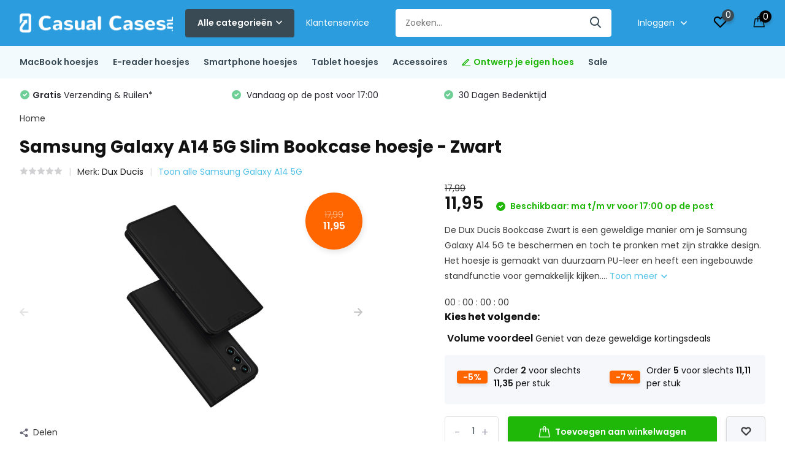

--- FILE ---
content_type: text/html;charset=utf-8
request_url: https://www.casualcases.nl/dux-ducis-samsung-galaxy-a14-5g-hoesje-zwart.html
body_size: 43657
content:
<!doctype html>
<html lang="nl" class="product-page enable-overflow">
	<head>



    
    
<script>
  window.dataLayer = window.dataLayer || [];
  function gtag(){dataLayer.push(arguments);}

  gtag('consent', 'default', {
    ad_storage: 'denied',
    analytics_storage: 'denied',
    ad_user_data: 'denied',
    ad_personalization: 'denied',
    wait_for_update: 500
  });
</script>

<script type="text/javascript">
   window.dataLayer = window.dataLayer || [];
   dataLayer.push({
                                    ecomm_prodid: "143598196",
                  ecomm_prodid_adwords: "283437473",
                  ecomm_pname: "Samsung Galaxy A14 5G Slim Bookcase hoesje - Zwart ",
                  ecomm_category: "Samsung Galaxy A14 5G",
                  ecomm_pagetype: "product",
                  ecomm_totalvalue: 11.95
                                                                                                                   
                  });
     
</script>
<script>
// <!-- Google Tag Manager -->
(function(w,d,s,l,i){w[l]=w[l]||[];w[l].push({'gtm.start':
new Date().getTime(),event:'gtm.js'});var f=d.getElementsByTagName(s)[0],
j=d.createElement(s),dl=l!='dataLayer'?'&l='+l:'';j.async=true;j.src=
'https://www.googletagmanager.com/gtm.js?id='+i+dl;f.parentNode.insertBefore(j,f);
})(window,document,'script','dataLayer','GTM-TSRG6GB');
// <!-- End Google Tag Manager -->
</script>
        <meta charset="utf-8"/>
<!-- [START] 'blocks/head.rain' -->
<!--

  (c) 2008-2026 Lightspeed Netherlands B.V.
  http://www.lightspeedhq.com
  Generated: 31-01-2026 @ 03:26:51

-->
<link rel="canonical" href="https://www.casualcases.nl/dux-ducis-samsung-galaxy-a14-5g-hoesje-zwart.html"/>
<link rel="alternate" href="https://www.casualcases.nl/index.rss" type="application/rss+xml" title="Nieuwe producten"/>
<meta name="robots" content="noodp,noydir"/>
<meta name="google-site-verification" content="ayAimL5JCkY-Lf3JHSKsoIL4OUiEbm1HPs4OtEumhto"/>
<meta name="google-site-verification" content="sGytD2HCnsMTRmu2ChUNGKjqOkh4AWB-T5105c-qD9k"/>
<meta name="google-site-verification" content="WPLL7yZhVG6Ivo5W7j1cAwKyfFGxLf6X9G4oBVbAzcU"/>
<meta property="og:url" content="https://www.casualcases.nl/dux-ducis-samsung-galaxy-a14-5g-hoesje-zwart.html?source=facebook"/>
<meta property="og:site_name" content="CasualCases.nl"/>
<meta property="og:title" content="Dux Ducis Samsung Galaxy A14 5G Slim bookcase hoesje Zwart"/>
<meta property="og:description" content="Dit Dux Ducis hoesje Zwart zorgt ervoor dat je Samsung Galaxy A14 5G er stijlvol uitziet en tegelijkertijd beschermt wordt tegen krassen en valschade."/>
<meta property="og:image" content="https://cdn.webshopapp.com/shops/161003/files/429439390/dux-ducis-samsung-galaxy-a14-5g-slim-bookcase-hoes.jpg"/>
<script src="https://app.dmws.plus/shop-assets/161003/dmws-plus-loader.js?id=daf577fe34087635f99217933b79d266"></script>
<script src="https://designer.printlane.com/js/lightspeed/161003.js?rnd=1669213615194"></script>
<!--[if lt IE 9]>
<script src="https://cdn.webshopapp.com/assets/html5shiv.js?2025-02-20"></script>
<![endif]-->
<!-- [END] 'blocks/head.rain' -->
		<meta http-equiv="x-ua-compatible" content="ie=edge">
		<title>Dux Ducis Samsung Galaxy A14 5G Slim bookcase hoesje Zwart</title>
		<meta name="description" content="Dit Dux Ducis hoesje Zwart zorgt ervoor dat je Samsung Galaxy A14 5G er stijlvol uitziet en tegelijkertijd beschermt wordt tegen krassen en valschade.">
		<meta name="keywords" content="Dux Ducis hoesje,Dux Ducis bookcase,Samsung Galaxy A14 hoesjes,Samsung Galaxy A14 5G bookcase,Samsung GSM hoes,Dux Ducis hoes voor Samsung,Samsung Galaxy A14 hoesje met pashouder,Bookcase hoes Samsung">
		<meta name="theme-color" content="#ffffff">
		<meta name="MobileOptimized" content="320">
		<meta name="HandheldFriendly" content="true">
		<meta name="viewport" content="width=device-width, initial-scale=1, initial-scale=1, minimum-scale=1, maximum-scale=1, user-scalable=no">
		<meta name="author" content="https://www.dmws.nl/">
		
		<link rel="preconnect" href="https://fonts.googleapis.com">
		<link rel="dns-prefetch" href="https://fonts.googleapis.com">
				<link rel="preconnect" href="//cdn.webshopapp.com/">
		<link rel="dns-prefetch" href="//cdn.webshopapp.com/">
    
    		<link rel="preload" href="https://fonts.googleapis.com/css?family=Poppins:300,400,500,600,700,800,900%7CPoppins:300,400,500,600,700,800,900&display=swap" as="style">
    <link rel="preload" href="https://cdn.webshopapp.com/shops/161003/themes/178219/assets/owl-carousel-min.css?20260126124016" as="style">
    <link rel="preload" href="https://cdn.webshopapp.com/shops/161003/themes/178219/assets/fancybox.css?20260126124016" as="style">
    <link rel="preload" href="https://cdn.webshopapp.com/shops/161003/themes/178219/assets/icomoon.css?20260126124016" as="style">
    <link rel="preload" href="https://cdn.webshopapp.com/shops/161003/themes/178219/assets/compete.css?20260126124016" as="style">
    <link rel="preload" href="https://cdn.webshopapp.com/shops/161003/themes/178219/assets/custom.css?20260126124016" as="style">
    
    <link rel="preload" href="https://cdn.webshopapp.com/shops/161003/themes/178219/assets/jquery-3-4-1-min.js?20260126124016" as="script">
    <link rel="preload" href="https://cdn.webshopapp.com/shops/161003/themes/178219/assets/jquery-ui.js?20260126124016" as="script">
    <link rel="preload" href="https://cdn.webshopapp.com/shops/161003/themes/178219/assets/js-cookie-min.js?20260126124016" as="script">
    <link rel="preload" href="https://cdn.webshopapp.com/shops/161003/themes/178219/assets/owl-carousel-min.js?20260126124016" as="script">
    <link rel="preload" href="https://cdn.webshopapp.com/shops/161003/themes/178219/assets/fancybox.js?20260126124016" as="script">
    <link rel="preload" href="https://cdn.webshopapp.com/shops/161003/themes/178219/assets/lazyload.js?20260126124016" as="script">
    <link rel="preload" href="https://cdn.webshopapp.com/assets/gui.js?2025-02-20" as="script">
    <link rel="preload" href="https://cdn.webshopapp.com/shops/161003/themes/178219/assets/script.js?20260126124016" as="script">
    <link rel="preload" href="https://cdn.webshopapp.com/shops/161003/themes/178219/assets/custom.js?20260126124016" as="script">
        
    <link href="https://fonts.googleapis.com/css?family=Poppins:300,400,500,600,700,800,900%7CPoppins:300,400,500,600,700,800,900&display=swap" rel="stylesheet" type="text/css">
    <link rel="stylesheet" href="https://cdn.webshopapp.com/shops/161003/themes/178219/assets/owl-carousel-min.css?20260126124016" type="text/css">
    <link rel="stylesheet" href="https://cdn.webshopapp.com/shops/161003/themes/178219/assets/fancybox.css?20260126124016" type="text/css">
    <link rel="stylesheet" href="https://cdn.webshopapp.com/shops/161003/themes/178219/assets/icomoon.css?20260126124016" type="text/css">
    <link rel="stylesheet" href="https://cdn.webshopapp.com/shops/161003/themes/178219/assets/compete.css?20260126124016" type="text/css">
    <link rel="stylesheet" href="https://cdn.webshopapp.com/shops/161003/themes/178219/assets/custom.css?20260126124016" type="text/css">
    
    <script src="https://cdn.webshopapp.com/shops/161003/themes/178219/assets/jquery-3-4-1-min.js?20260126124016"></script>

		<link rel="icon" type="image/x-icon" href="https://cdn.webshopapp.com/shops/161003/themes/178219/v/2755812/assets/favicon.ico?20251120115807">
		<link rel="apple-touch-icon" href="https://cdn.webshopapp.com/shops/161003/themes/178219/v/2755812/assets/favicon.ico?20251120115807">
    
    <meta name="msapplication-config" content="https://cdn.webshopapp.com/shops/161003/themes/178219/assets/browserconfig.xml?20260126124016">
<meta property="og:title" content="Dux Ducis Samsung Galaxy A14 5G Slim bookcase hoesje Zwart">
<meta property="og:type" content="website"> 
<meta property="og:site_name" content="CasualCases.nl">
<meta property="og:url" content="https://www.casualcases.nl/">
<meta property="og:image" content="https://cdn.webshopapp.com/shops/161003/files/429439390/1000x1000x2/dux-ducis-samsung-galaxy-a14-5g-slim-bookcase-hoes.jpg">
<meta name="twitter:title" content="Dux Ducis Samsung Galaxy A14 5G Slim bookcase hoesje Zwart">
<meta name="twitter:description" content="Dit Dux Ducis hoesje Zwart zorgt ervoor dat je Samsung Galaxy A14 5G er stijlvol uitziet en tegelijkertijd beschermt wordt tegen krassen en valschade.">
<meta name="twitter:site" content="CasualCases.nl">
<meta name="twitter:card" content="https://cdn.webshopapp.com/shops/161003/themes/178219/v/2753569/assets/logo.png?20251114113235">
<meta name="twitter:image" content="https://cdn.webshopapp.com/shops/161003/themes/178219/v/2804804/assets/big-block-bg.jpg?20260126124015">
<script type="application/ld+json">
  [
        {
      "@context": "http://schema.org",
      "@type": "Product", 
      "name": "Dux Ducis Samsung Galaxy A14 5G Slim Bookcase hoesje - Zwart",
      "url": "https://www.casualcases.nl/dux-ducis-samsung-galaxy-a14-5g-hoesje-zwart.html",
      "brand": "Dux Ducis",      "description": "Dit Dux Ducis hoesje Zwart zorgt ervoor dat je Samsung Galaxy A14 5G er stijlvol uitziet en tegelijkertijd beschermt wordt tegen krassen en valschade.",      "image": "https://cdn.webshopapp.com/shops/161003/files/429439390/300x250x2/dux-ducis-samsung-galaxy-a14-5g-slim-bookcase-hoes.jpg",      "gtin13": "8720791576813",      "mpn": "660118501A",      "sku": "660118501-Zwart",      "offers": {
        "@type": "Offer",
        "price": "11.95",        "url": "https://www.casualcases.nl/dux-ducis-samsung-galaxy-a14-5g-hoesje-zwart.html",
        "priceValidUntil": "2027-01-31",
        "priceCurrency": "EUR",
          "availability": "https://schema.org/InStock",
          "inventoryLevel": "1"
              }
          },
        {
      "@context": "http://schema.org/",
      "@type": "Organization",
      "url": "https://www.casualcases.nl/",
      "name": "CasualCases.nl",
      "legalName": "CasualCases.nl",
      "description": "Dit Dux Ducis hoesje Zwart zorgt ervoor dat je Samsung Galaxy A14 5G er stijlvol uitziet en tegelijkertijd beschermt wordt tegen krassen en valschade.",
      "logo": "https://cdn.webshopapp.com/shops/161003/themes/178219/v/2753569/assets/logo.png?20251114113235",
      "image": "https://cdn.webshopapp.com/shops/161003/themes/178219/v/2804804/assets/big-block-bg.jpg?20260126124015",
      "contactPoint": {
        "@type": "ContactPoint",
        "contactType": "Customer service",
        "telephone": ""
      },
      "address": {
        "@type": "PostalAddress",
        "streetAddress": "Peizerweg 97N",
        "addressLocality": "Nederland",
        "postalCode": "9727AJ Groningen",
        "addressCountry": "NL"
      }
      ,
      "aggregateRating": {
          "@type": "AggregateRating",
          "bestRating": "5",          "worstRating": "1",
          "ratingValue": "4.6",          "reviewCount": "1595",          "url":"https://www.trustedshops.nl/verkopersbeoordeling/info_X6214947E721B2BC534A9D6C96A76F9BE.html"
      }
         
    },
    { 
      "@context": "http://schema.org", 
      "@type": "WebSite", 
      "url": "https://www.casualcases.nl/", 
      "name": "CasualCases.nl",
      "description": "Dit Dux Ducis hoesje Zwart zorgt ervoor dat je Samsung Galaxy A14 5G er stijlvol uitziet en tegelijkertijd beschermt wordt tegen krassen en valschade.",
      "author": [
        {
          "@type": "Organization",
          "url": "https://www.dmws.nl/",
          "name": "DMWS B.V.",
          "address": {
            "@type": "PostalAddress",
            "streetAddress": "Klokgebouw 195 (Strijp-S)",
            "addressLocality": "Eindhoven",
            "addressRegion": "NB",
            "postalCode": "5617 AB",
            "addressCountry": "NL"
          }
        }
      ]
    }
  ]
</script>    
	</head>
	<body>
    








    <!-- Google Tag Manager (noscript) --><noscript><iframe src="https://www.googletagmanager.com/ns.html?id=GTM-TSRG6GB"
      height="0" width="0" style="display:none;visibility:hidden"></iframe></noscript><!-- End Google Tag Manager (noscript) --><ul class="hidden-data hidden"><li>161003</li><li>178219</li><li>ja</li><li>nl</li><li>live</li><li>info//casualcases/nl</li><li>https://www.casualcases.nl/</li></ul><header id="top" class="hide-on-scroll"><div class="top-wrap fixed default"><section class="main pos-r"><div class="container pos-r"><div class="d-flex align-center justify-between"><div class="d-flex align-center"><div id="mobile-menu-btn" class="d-none show-1000"><div class="hamburger"><span></span><span></span><span></span><span></span></div></div><a href="https://www.casualcases.nl/account/login/" class="hidden show-575-flex"><i class="icon-login"></i></a><div id="logo" class="d-flex align-center"><a href="https://www.casualcases.nl/" accesskey="h"><img class="hide-1000 desktop-logo" src="https://cdn.webshopapp.com/shops/161003/themes/178219/v/2753569/assets/logo.png?20251114113235" alt="CasualCases.nl" height="75" width="250" /><img class="d-none show-1000 mobile-logo" src="https://cdn.webshopapp.com/shops/161003/themes/178219/v/1565814/assets/logo-mobile.png?20221108171259" alt="CasualCases.nl" height="75" width="250" /></a><div id="catbtn" class="hide-1000 btn-wrap"><a href="https://www.casualcases.nl/catalog/" class="btn">Alle categorieën <i class="icon-arrow-down"></i></a><div class="categorymenu"><div class="wrap d-flex"><ul class="maincategories"><li data-attribute="macbook-hoesjes" ><a href="https://www.casualcases.nl/macbook-hoesjes/"> MacBook hoesjes <i class="icon-arrow-right"></i></a></li><li data-attribute="e-reader-hoesjes" ><a href="https://www.casualcases.nl/e-reader-hoesjes/"> E-reader hoesjes <i class="icon-arrow-right"></i></a></li><li data-attribute="smartphone-hoesjes" ><a href="https://www.casualcases.nl/smartphone-hoesjes/"> Smartphone hoesjes <i class="icon-arrow-right"></i></a></li><li data-attribute="tablet-hoesjes" ><a href="https://www.casualcases.nl/tablet-hoesjes/"> Tablet hoesjes <i class="icon-arrow-right"></i></a></li><li data-attribute="accessoires" ><a href="https://www.casualcases.nl/accessoires/"> Accessoires <i class="icon-arrow-right"></i></a></li><li data-attribute="ontwerp-je-eigen-hoes"  style="color:red;" ><a href="https://www.casualcases.nl/ontwerp-je-eigen-hoes/"><i class="icon-pencil"></i>  Ontwerp je eigen hoes <i class="icon-arrow-right"></i></a></li><li data-attribute="sale" ><a href="https://www.casualcases.nl/sale/"> Sale <i class="icon-arrow-right"></i></a></li></ul><div class="subcategories"><div class="wrapper" data-category="macbook-hoesjes"><h4>MacBook hoesjes</h4><ul><li class="sub"><a href="https://www.casualcases.nl/macbook-hoesjes/macbook-air-15-inch-2023-2025/">MacBook Air 15 inch (2023-2025)</a></li><ul><li><a href="https://www.casualcases.nl/macbook-hoesjes/macbook-air-15-inch-2023-2025/covers/">Covers</a></li><li><a href="https://www.casualcases.nl/macbook-hoesjes/macbook-air-15-inch-2023-2025/sleeves/">Sleeves</a></li><li><a href="https://www.casualcases.nl/macbook-hoesjes/macbook-air-15-inch-2023-2025/laptoptassen/">Laptoptassen</a></li></ul></ul><ul><li class="sub"><a href="https://www.casualcases.nl/macbook-hoesjes/macbook-air-13-inch-2022-2025/">MacBook Air 13 inch (2022-2025)</a></li><ul><li><a href="https://www.casualcases.nl/macbook-hoesjes/macbook-air-13-inch-2022-2025/covers/">Covers</a></li><li><a href="https://www.casualcases.nl/macbook-hoesjes/macbook-air-13-inch-2022-2025/sleeves/">Sleeves</a></li><li><a href="https://www.casualcases.nl/macbook-hoesjes/macbook-air-13-inch-2022-2025/laptoptassen/">Laptoptassen</a></li></ul></ul><ul><li class="sub"><a href="https://www.casualcases.nl/macbook-hoesjes/macbook-pro-14-inch-2021-2025/">MacBook Pro 14 inch (2021-2025)</a></li><ul><li><a href="https://www.casualcases.nl/macbook-hoesjes/macbook-pro-14-inch-2021-2025/covers/">Covers</a></li><li><a href="https://www.casualcases.nl/macbook-hoesjes/macbook-pro-14-inch-2021-2025/sleeves/">Sleeves</a></li><li><a href="https://www.casualcases.nl/macbook-hoesjes/macbook-pro-14-inch-2021-2025/tassen/">Tassen</a></li></ul></ul><ul><li class="sub"><a href="https://www.casualcases.nl/macbook-hoesjes/macbook-pro-16-inch-2021-2024/">MacBook Pro 16 inch (2021-2024)</a></li><ul><li><a href="https://www.casualcases.nl/macbook-hoesjes/macbook-pro-16-inch-2021-2024/covers/">Covers</a></li><li><a href="https://www.casualcases.nl/macbook-hoesjes/macbook-pro-16-inch-2021-2024/sleeves/">Sleeves</a></li><li><a href="https://www.casualcases.nl/macbook-hoesjes/macbook-pro-16-inch-2021-2024/tassen/">Tassen</a></li></ul></ul><ul><li class="sub"><a href="https://www.casualcases.nl/macbook-hoesjes/macbook-pro-13-inch-m2-2022/">MacBook Pro 13 inch M2 (2022)</a></li><ul><li><a href="https://www.casualcases.nl/macbook-hoesjes/macbook-pro-13-inch-m2-2022/covers/">Covers</a></li><li><a href="https://www.casualcases.nl/macbook-hoesjes/macbook-pro-13-inch-m2-2022/sleeves-tassen/">Sleeves/Tassen</a></li></ul></ul><ul><li class="sub"><a href="https://www.casualcases.nl/macbook-hoesjes/macbook-pro-16-inch-2019/">MacBook Pro 16 inch (2019)</a></li><ul><li><a href="https://www.casualcases.nl/macbook-hoesjes/macbook-pro-16-inch-2019/covers/">Covers</a></li><li><a href="https://www.casualcases.nl/macbook-hoesjes/macbook-pro-16-inch-2019/sleeves-tassen/">Sleeves/Tassen</a></li></ul></ul><ul><li class="sub"><a href="https://www.casualcases.nl/macbook-hoesjes/macbook-pro-13-inch-m1-2020/">MacBook Pro 13 inch M1 (2020)</a></li><ul><li><a href="https://www.casualcases.nl/macbook-hoesjes/macbook-pro-13-inch-m1-2020/covers/">Covers</a></li><li><a href="https://www.casualcases.nl/macbook-hoesjes/macbook-pro-13-inch-m1-2020/sleeves-tassen/">Sleeves/Tassen</a></li></ul></ul><ul><li class="sub"><a href="https://www.casualcases.nl/macbook-hoesjes/macbook-pro-13-2016-2019/">MacBook Pro 13&quot; (2016-2019)</a></li><ul><li><a href="https://www.casualcases.nl/macbook-hoesjes/macbook-pro-13-2016-2019/covers/">Covers</a></li><li><a href="https://www.casualcases.nl/macbook-hoesjes/macbook-pro-13-2016-2019/sleeves-tassen/">Sleeves/Tassen</a></li></ul></ul><ul><li class="sub"><a href="https://www.casualcases.nl/macbook-hoesjes/macbook-pro-15-2016-2020/">MacBook Pro 15&quot; (2016-2020)</a></li><ul><li><a href="https://www.casualcases.nl/macbook-hoesjes/macbook-pro-15-2016-2020/covers/">Covers</a></li><li><a href="https://www.casualcases.nl/macbook-hoesjes/macbook-pro-15-2016-2020/sleeves-tassen/">Sleeves/Tassen</a></li></ul></ul><ul><li class="sub"><a href="https://www.casualcases.nl/macbook-hoesjes/macbook-air-13-inch-2020/">MacBook Air 13 inch (2020)</a></li><ul><li><a href="https://www.casualcases.nl/macbook-hoesjes/macbook-air-13-inch-2020/covers/">Covers</a></li><li><a href="https://www.casualcases.nl/macbook-hoesjes/macbook-air-13-inch-2020/sleeves-tassen/">Sleeves/Tassen</a></li></ul></ul><ul><li class="sub"><a href="https://www.casualcases.nl/macbook-hoesjes/macbook-air-13-2018-2019/">MacBook Air 13&quot; (2018-2019)</a></li><ul><li><a href="https://www.casualcases.nl/macbook-hoesjes/macbook-air-13-2018-2019/covers/">Covers</a></li><li><a href="https://www.casualcases.nl/macbook-hoesjes/macbook-air-13-2018-2019/sleeves-tassen/">Sleeves/Tassen</a></li></ul></ul><ul><li class="sub"><a href="https://www.casualcases.nl/macbook-hoesjes/macbook-pro-13-2012-2015/">MacBook Pro 13&quot; (2012-2015)</a></li></ul><ul><li class="sub"><a href="https://www.casualcases.nl/macbook-hoesjes/macbook-pro-15-2012-2015/">MacBook Pro 15&quot; (2012-2015)</a></li><ul><li><a href="https://www.casualcases.nl/macbook-hoesjes/macbook-pro-15-2012-2015/covers/">Covers</a></li><li><a href="https://www.casualcases.nl/macbook-hoesjes/macbook-pro-15-2012-2015/sleeves-tassen/">Sleeves/Tassen</a></li></ul></ul><ul><li class="sub"><a href="https://www.casualcases.nl/macbook-hoesjes/macbook-air-13-2010-2017/">MacBook Air 13&quot; (2010-2017)</a></li><ul><li><a href="https://www.casualcases.nl/macbook-hoesjes/macbook-air-13-2010-2017/covers/">Covers</a></li><li><a href="https://www.casualcases.nl/macbook-hoesjes/macbook-air-13-2010-2017/sleeves-tassen/">Sleeves/Tassen</a></li></ul></ul><ul><li class="sub"><a href="https://www.casualcases.nl/macbook-hoesjes/macbook-12-inch/">MacBook 12 inch</a></li></ul><ul><li class="sub"><a href="https://www.casualcases.nl/macbook-hoesjes/macbook-air-11-inch/">MacBook Air 11 inch</a></li></ul></div><div class="wrapper" data-category="e-reader-hoesjes"><h4>E-reader hoesjes</h4><ul><li class="sub"><a href="https://www.casualcases.nl/e-reader-hoesjes/kobo/">Kobo</a></li><ul><li><a href="https://www.casualcases.nl/e-reader-hoesjes/kobo/kobo-libra-colour/">Kobo Libra Colour</a></li><li><a href="https://www.casualcases.nl/e-reader-hoesjes/kobo/kobo-clara-colour/">Kobo Clara Colour</a></li><li><a href="https://www.casualcases.nl/e-reader-hoesjes/kobo/kobo-clara-bw/">Kobo Clara BW</a></li><li><a href="https://www.casualcases.nl/e-reader-hoesjes/kobo/kobo-elipsa-2e/">Kobo Elipsa 2E</a></li><li><a href="https://www.casualcases.nl/e-reader-hoesjes/kobo/" class="more">Bekijk alles</a></li></ul></ul><ul><li class="sub"><a href="https://www.casualcases.nl/e-reader-hoesjes/kindle/">Kindle</a></li><ul><li><a href="https://www.casualcases.nl/e-reader-hoesjes/kindle/kindle-paperwhite-2021/">Kindle Paperwhite (2021)</a></li><li><a href="https://www.casualcases.nl/e-reader-hoesjes/kindle/kindle-2019-generatie-10/">Kindle 2019 (generatie 10)</a></li><li><a href="https://www.casualcases.nl/e-reader-hoesjes/kindle/kindle-paperwhite-4/">Kindle Paperwhite 4</a></li></ul></ul><ul><li class="sub"><a href="https://www.casualcases.nl/e-reader-hoesjes/pocketbook/">PocketBook</a></li><ul><li><a href="https://www.casualcases.nl/e-reader-hoesjes/pocketbook/pocketbook-verse-color/">PocketBook Verse Color</a></li><li><a href="https://www.casualcases.nl/e-reader-hoesjes/pocketbook/pocketbook-verse-pro/">PocketBook Verse Pro</a></li><li><a href="https://www.casualcases.nl/e-reader-hoesjes/pocketbook/pocketbook-verse/">PocketBook Verse</a></li></ul></ul><ul><li class="sub"><a href="https://www.casualcases.nl/e-reader-hoesjes/remarkable/">Remarkable</a></li><ul><li><a href="https://www.casualcases.nl/e-reader-hoesjes/remarkable/remarkable-2/">ReMarkable 2</a></li><li><a href="https://www.casualcases.nl/e-reader-hoesjes/remarkable/remarkable-paper-pro/">ReMarkable Paper Pro</a></li></ul></ul></div><div class="wrapper" data-category="smartphone-hoesjes"><h4>Smartphone hoesjes</h4><ul><li class="sub"><a href="https://www.casualcases.nl/smartphone-hoesjes/samsung/">Samsung</a></li><ul><li><a href="https://www.casualcases.nl/smartphone-hoesjes/samsung/samsung-galaxy-s25-serie/">Samsung Galaxy S25 Serie</a></li><li><a href="https://www.casualcases.nl/smartphone-hoesjes/samsung/samsung-galaxy-z-fold-7/">Samsung Galaxy Z Fold 7</a></li><li><a href="https://www.casualcases.nl/smartphone-hoesjes/samsung/samsung-galaxy-z-flip-7-fe/">Samsung Galaxy Z Flip 7 FE</a></li><li><a href="https://www.casualcases.nl/smartphone-hoesjes/samsung/samsung-galaxy-z-flip-7/">Samsung Galaxy Z Flip 7</a></li><li><a href="https://www.casualcases.nl/smartphone-hoesjes/samsung/" class="more">Bekijk alles</a></li></ul></ul><ul><li class="sub"><a href="https://www.casualcases.nl/smartphone-hoesjes/iphone/">iPhone</a></li><ul><li><a href="https://www.casualcases.nl/smartphone-hoesjes/iphone/iphone-17-serie/">iPhone 17 serie</a></li><li><a href="https://www.casualcases.nl/smartphone-hoesjes/iphone/iphone-16-serie/">iPhone 16 serie</a></li><li><a href="https://www.casualcases.nl/smartphone-hoesjes/iphone/iphone-15-serie/">iPhone 15 serie</a></li><li><a href="https://www.casualcases.nl/smartphone-hoesjes/iphone/iphone-14-serie/">iPhone 14 serie</a></li><li><a href="https://www.casualcases.nl/smartphone-hoesjes/iphone/" class="more">Bekijk alles</a></li></ul></ul><ul><li class="sub"><a href="https://www.casualcases.nl/smartphone-hoesjes/xiaomi/">Xiaomi</a></li><ul><li><a href="https://www.casualcases.nl/smartphone-hoesjes/xiaomi/xiaomi-13-pro/">Xiaomi 13 Pro</a></li><li><a href="https://www.casualcases.nl/smartphone-hoesjes/xiaomi/xiaomi-13-lite/">Xiaomi 13 Lite</a></li><li><a href="https://www.casualcases.nl/smartphone-hoesjes/xiaomi/xiaomi-13/">Xiaomi 13</a></li><li><a href="https://www.casualcases.nl/smartphone-hoesjes/xiaomi/xiaomi-poco-x5-pro/">Xiaomi Poco X5 Pro</a></li><li><a href="https://www.casualcases.nl/smartphone-hoesjes/xiaomi/" class="more">Bekijk alles</a></li></ul></ul><ul><li class="sub"><a href="https://www.casualcases.nl/smartphone-hoesjes/oppo/">Oppo</a></li><ul><li><a href="https://www.casualcases.nl/smartphone-hoesjes/oppo/oppo-find-x5/">Oppo Find X5</a></li><li><a href="https://www.casualcases.nl/smartphone-hoesjes/oppo/oppo-a72/">Oppo A72</a></li><li><a href="https://www.casualcases.nl/smartphone-hoesjes/oppo/oppo-a54s/">Oppo A54S</a></li><li><a href="https://www.casualcases.nl/smartphone-hoesjes/oppo/oppo-a16-oppo-a16s/">Oppo A16 / Oppo A16S</a></li></ul></ul><ul><li class="sub"><a href="https://www.casualcases.nl/smartphone-hoesjes/oneplus/">OnePlus</a></li><ul><li><a href="https://www.casualcases.nl/smartphone-hoesjes/oneplus/oneplus-11/">OnePlus 11</a></li><li><a href="https://www.casualcases.nl/smartphone-hoesjes/oneplus/oneplus-nord-ce-3-lite/">OnePlus Nord CE 3 Lite</a></li><li><a href="https://www.casualcases.nl/smartphone-hoesjes/oneplus/oneplus-nord-2t/">OnePlus Nord 2T</a></li><li><a href="https://www.casualcases.nl/smartphone-hoesjes/oneplus/oneplus-nord-ce/">OnePlus Nord CE</a></li><li><a href="https://www.casualcases.nl/smartphone-hoesjes/oneplus/" class="more">Bekijk alles</a></li></ul></ul><ul><li class="sub"><a href="https://www.casualcases.nl/smartphone-hoesjes/motorola/">Motorola</a></li><ul><li><a href="https://www.casualcases.nl/smartphone-hoesjes/motorola/motorola-moto-g200/">Motorola Moto G200</a></li><li><a href="https://www.casualcases.nl/smartphone-hoesjes/motorola/motorola-moto-g52/">Motorola Moto G52</a></li><li><a href="https://www.casualcases.nl/smartphone-hoesjes/motorola/motorola-moto-g22/">Motorola Moto G22</a></li><li><a href="https://www.casualcases.nl/smartphone-hoesjes/motorola/motorola-moto-g60s/">Motorola Moto G60S</a></li></ul></ul><ul><li class="sub"><a href="https://www.casualcases.nl/smartphone-hoesjes/huawei/">Huawei</a></li><ul><li><a href="https://www.casualcases.nl/smartphone-hoesjes/huawei/huawei-p40-pro/">Huawei P40 Pro</a></li><li><a href="https://www.casualcases.nl/smartphone-hoesjes/huawei/huawei-p40/">Huawei P40</a></li></ul></ul></div><div class="wrapper" data-category="tablet-hoesjes"><h4>Tablet hoesjes</h4><ul><li class="sub"><a href="https://www.casualcases.nl/tablet-hoesjes/samsung/">Samsung</a></li><ul><li><a href="https://www.casualcases.nl/tablet-hoesjes/samsung/samsung-galaxy-tab-s8-ultra/">Samsung Galaxy Tab S8 Ultra</a></li><li><a href="https://www.casualcases.nl/tablet-hoesjes/samsung/samsung-galaxy-tab-s8-plus/">Samsung Galaxy Tab S8 Plus</a></li><li><a href="https://www.casualcases.nl/tablet-hoesjes/samsung/samsung-galaxy-tab-s8/">Samsung Galaxy Tab S8</a></li><li><a href="https://www.casualcases.nl/tablet-hoesjes/samsung/samsung-galaxy-tab-a8-2021/">Samsung Galaxy Tab A8 (2021)</a></li><li><a href="https://www.casualcases.nl/tablet-hoesjes/samsung/" class="more">Bekijk alles</a></li></ul></ul><ul><li class="sub"><a href="https://www.casualcases.nl/tablet-hoesjes/ipad/">iPad</a></li><ul><li><a href="https://www.casualcases.nl/tablet-hoesjes/ipad/ipad-11-2025-11-inch/">iPad 11 (2025) 11 inch</a></li><li><a href="https://www.casualcases.nl/tablet-hoesjes/ipad/ipad-air-13-inch-2024-2025/">iPad Air 13 inch (2024/2025)</a></li><li><a href="https://www.casualcases.nl/tablet-hoesjes/ipad/ipad-air-11-inch-2024-2025/">iPad Air 11 inch (2024/2025)</a></li><li><a href="https://www.casualcases.nl/tablet-hoesjes/ipad/ipad-10-2022/">iPad 10 (2022)</a></li><li><a href="https://www.casualcases.nl/tablet-hoesjes/ipad/" class="more">Bekijk alles</a></li></ul></ul><ul><li class="sub"><a href="https://www.casualcases.nl/tablet-hoesjes/lenovo/">Lenovo</a></li><ul><li><a href="https://www.casualcases.nl/tablet-hoesjes/lenovo/lenovo-tab-m11/">Lenovo Tab M11</a></li><li><a href="https://www.casualcases.nl/tablet-hoesjes/lenovo/lenovo-tab-m9/">Lenovo Tab M9</a></li><li><a href="https://www.casualcases.nl/tablet-hoesjes/lenovo/lenovo-tab-m8-gen-4/">Lenovo Tab M8 (Gen 4)</a></li><li><a href="https://www.casualcases.nl/tablet-hoesjes/lenovo/lenovo-tab-p12-pro/">Lenovo Tab P12 Pro</a></li><li><a href="https://www.casualcases.nl/tablet-hoesjes/lenovo/" class="more">Bekijk alles</a></li></ul></ul></div><div class="wrapper" data-category="accessoires"><h4>Accessoires</h4><ul><li class="sub"><a href="https://www.casualcases.nl/accessoires/apple-airpods/">Apple Airpods</a></li><ul><li><a href="https://www.casualcases.nl/accessoires/apple-airpods/airpods-pro-2/">AirPods Pro 2</a></li><li><a href="https://www.casualcases.nl/accessoires/apple-airpods/airpods-3/">AirPods 3</a></li><li><a href="https://www.casualcases.nl/accessoires/apple-airpods/airpods-pro/">AirPods Pro</a></li><li><a href="https://www.casualcases.nl/accessoires/apple-airpods/airpods-1-2/">AirPods 1 / 2</a></li></ul></ul><ul><li class="sub"><a href="https://www.casualcases.nl/accessoires/beschermfolie-en-beschermglas/">Beschermfolie en beschermglas</a></li><ul><li><a href="https://www.casualcases.nl/accessoires/beschermfolie-en-beschermglas/samsung/">Samsung</a></li><li><a href="https://www.casualcases.nl/accessoires/beschermfolie-en-beschermglas/apple-iphone-en-ipad/">Apple (iPhone en iPad)</a></li></ul></ul><ul><li class="sub"><a href="https://www.casualcases.nl/accessoires/opladers-en-kabels/">Opladers en kabels</a></li><ul><li><a href="https://www.casualcases.nl/accessoires/opladers-en-kabels/micro-usb-kabel/">Micro USB kabel</a></li><li><a href="https://www.casualcases.nl/accessoires/opladers-en-kabels/powerbank/">Powerbank</a></li><li><a href="https://www.casualcases.nl/accessoires/opladers-en-kabels/ipad-oplader/">iPad Oplader</a></li><li><a href="https://www.casualcases.nl/accessoires/opladers-en-kabels/iphone-oplader/">iPhone oplader</a></li><li><a href="https://www.casualcases.nl/accessoires/opladers-en-kabels/" class="more">Bekijk alles</a></li></ul></ul><ul><li class="sub"><a href="https://www.casualcases.nl/accessoires/auto-en-fietshouders/">Auto- en fietshouders</a></li></ul><ul><li class="sub"><a href="https://www.casualcases.nl/accessoires/overige-accessoires/">Overige accessoires</a></li></ul></div><div class="wrapper" data-category="ontwerp-je-eigen-hoes"><h4>Ontwerp je eigen hoes</h4></div><div class="wrapper" data-category="sale"><h4>Sale</h4></div></div></div></div></div></div></div><div class="d-flex align-center justify-end top-nav"><a href="/service/" class="hide-1000">Klantenservice</a><div id="showSearch" class="hide-575"><input type="search" value="" placeholder="Zoeken..."><button type="submit" title="Zoeken" disabled="disabled"><i class="icon-search"></i></button></div><div class="login with-drop hide-575"><a href="https://www.casualcases.nl/account/login/"><span>Inloggen <i class="icon-arrow-down"></i></span></a><div class="dropdown"><form method="post" id="formLogin" action="https://www.casualcases.nl/account/loginPost/?return=https://www.casualcases.nl/dux-ducis-samsung-galaxy-a14-5g-hoesje-zwart.html"><h3>Inloggen</h3><p>Maak bestellen nóg makkelijker!</p><div><label for="formLoginEmail">E-mailadres<span class="c-negatives">*</span></label><input type="email" id="formLoginEmail" name="email" placeholder="E-mailadres" autocomplete='email' tabindex=1 required></div><div><label for="formLoginPassword">Wachtwoord</label><a href="https://www.casualcases.nl/account/password/" class="forgot" tabindex=6>Wachtwoord vergeten?</a><input type="password" id="formLoginPassword" name="password" placeholder="Wachtwoord" autocomplete="current-password" tabindex=2 required></div><div><input type="hidden" name="key" value="eeab1f22be21018177bbb6cb07b71b17" /><input type="hidden" name="type" value="login" /><button type="submit" onclick="$('#formLogin').submit(); return false;" class="btn" tabindex=3>Inloggen</button></div></form><div><p class="register">Nog geen account? <a href="https://www.casualcases.nl/account/register/" tabindex=5>Account aanmaken</a></p></div></div></div><div class="favorites"><a href="https://www.casualcases.nl/account/wishlist/" class="count"><span class="items" data-wishlist-items="">0</span><i class="icon-wishlist"></i></a></div><div class="cart with-drop"><a href="https://www.casualcases.nl/cart/" class="count"><span>0</span><i class="icon-bag2"></i></a><div class="dropdown"><h3>Winkelwagen</h3><i class="icon-close hidden show-575"></i><p>Uw winkelwagen is leeg</p></div></div></div></div></div><div class="search-autocomplete"><div id="searchExpanded"><div class="container pos-r d-flex align-center"><form action="https://www.casualcases.nl/search/" method="get" id="formSearch"  class="search-form d-flex align-center"  data-search-type="desktop"><span onclick="$(this).closest('form').submit();" title="Zoeken" class="search-icon"><i class="icon-search"></i></span><input type="text" name="q" autocomplete="off"  value="" placeholder="Zoeken" class="standard-input" data-input="desktop"/></form><div class="close hide-575">Sluiten</div></div><div class="overlay hide-575"></div></div><div class="container pos-r"><div id="searchResults" class="results-wrap" data-search-type="desktop"><div class="close"><i class="icon-close"></i></div><h4>Suggesties</h4><div class="d-flex justify-between"><ul class="search-products products-livesearch"></ul></div><div class="more"><a href="#" class="btn accent">Bekijk alle resultaten <span>(0)</span></a></div></div></div></div></section><section id="menu" class="hide-1000 megamenu"><div class="container"><nav class="menu"><ul class="d-flex align-center"><li class="item has-children"><a  class="itemLink" href="https://www.casualcases.nl/macbook-hoesjes/" title="MacBook hoesjes"> MacBook hoesjes</a><ul class="subnav"><li class="subitem has-children"><a class="subitemLink " href="https://www.casualcases.nl/macbook-hoesjes/macbook-air-15-inch-2023-2025/" title="MacBook Air 15 inch (2023-2025)">MacBook Air 15 inch (2023-2025)</a><ul class="subsubnav"><li class="subitem"><a class="subitemLink" href="https://www.casualcases.nl/macbook-hoesjes/macbook-air-15-inch-2023-2025/covers/" title="Covers">Covers</a></li><li class="subitem"><a class="subitemLink" href="https://www.casualcases.nl/macbook-hoesjes/macbook-air-15-inch-2023-2025/sleeves/" title="Sleeves">Sleeves</a></li><li class="subitem"><a class="subitemLink" href="https://www.casualcases.nl/macbook-hoesjes/macbook-air-15-inch-2023-2025/laptoptassen/" title="Laptoptassen">Laptoptassen</a></li></ul></li><li class="subitem has-children"><a class="subitemLink " href="https://www.casualcases.nl/macbook-hoesjes/macbook-air-13-inch-2022-2025/" title="MacBook Air 13 inch (2022-2025)">MacBook Air 13 inch (2022-2025)</a><ul class="subsubnav"><li class="subitem"><a class="subitemLink" href="https://www.casualcases.nl/macbook-hoesjes/macbook-air-13-inch-2022-2025/covers/" title="Covers">Covers</a></li><li class="subitem"><a class="subitemLink" href="https://www.casualcases.nl/macbook-hoesjes/macbook-air-13-inch-2022-2025/sleeves/" title="Sleeves">Sleeves</a></li><li class="subitem"><a class="subitemLink" href="https://www.casualcases.nl/macbook-hoesjes/macbook-air-13-inch-2022-2025/laptoptassen/" title="Laptoptassen">Laptoptassen</a></li></ul></li><li class="subitem has-children"><a class="subitemLink " href="https://www.casualcases.nl/macbook-hoesjes/macbook-pro-14-inch-2021-2025/" title="MacBook Pro 14 inch (2021-2025)">MacBook Pro 14 inch (2021-2025)</a><ul class="subsubnav"><li class="subitem"><a class="subitemLink" href="https://www.casualcases.nl/macbook-hoesjes/macbook-pro-14-inch-2021-2025/covers/" title="Covers">Covers</a></li><li class="subitem"><a class="subitemLink" href="https://www.casualcases.nl/macbook-hoesjes/macbook-pro-14-inch-2021-2025/sleeves/" title="Sleeves">Sleeves</a></li><li class="subitem"><a class="subitemLink" href="https://www.casualcases.nl/macbook-hoesjes/macbook-pro-14-inch-2021-2025/tassen/" title="Tassen">Tassen</a></li></ul></li><li class="subitem has-children"><a class="subitemLink " href="https://www.casualcases.nl/macbook-hoesjes/macbook-pro-16-inch-2021-2024/" title="MacBook Pro 16 inch (2021-2024)">MacBook Pro 16 inch (2021-2024)</a><ul class="subsubnav"><li class="subitem"><a class="subitemLink" href="https://www.casualcases.nl/macbook-hoesjes/macbook-pro-16-inch-2021-2024/covers/" title="Covers">Covers</a></li><li class="subitem"><a class="subitemLink" href="https://www.casualcases.nl/macbook-hoesjes/macbook-pro-16-inch-2021-2024/sleeves/" title="Sleeves">Sleeves</a></li><li class="subitem"><a class="subitemLink" href="https://www.casualcases.nl/macbook-hoesjes/macbook-pro-16-inch-2021-2024/tassen/" title="Tassen">Tassen</a></li></ul></li><li class="subitem has-children"><a class="subitemLink " href="https://www.casualcases.nl/macbook-hoesjes/macbook-pro-13-inch-m2-2022/" title="MacBook Pro 13 inch M2 (2022)">MacBook Pro 13 inch M2 (2022)</a><ul class="subsubnav"><li class="subitem"><a class="subitemLink" href="https://www.casualcases.nl/macbook-hoesjes/macbook-pro-13-inch-m2-2022/covers/" title="Covers">Covers</a></li><li class="subitem"><a class="subitemLink" href="https://www.casualcases.nl/macbook-hoesjes/macbook-pro-13-inch-m2-2022/sleeves-tassen/" title="Sleeves/Tassen">Sleeves/Tassen</a></li></ul></li><li class="subitem has-children"><a class="subitemLink " href="https://www.casualcases.nl/macbook-hoesjes/macbook-pro-16-inch-2019/" title="MacBook Pro 16 inch (2019)">MacBook Pro 16 inch (2019)</a><ul class="subsubnav"><li class="subitem"><a class="subitemLink" href="https://www.casualcases.nl/macbook-hoesjes/macbook-pro-16-inch-2019/covers/" title="Covers">Covers</a></li><li class="subitem"><a class="subitemLink" href="https://www.casualcases.nl/macbook-hoesjes/macbook-pro-16-inch-2019/sleeves-tassen/" title="Sleeves/Tassen">Sleeves/Tassen</a></li></ul></li><li class="subitem has-children"><a class="subitemLink " href="https://www.casualcases.nl/macbook-hoesjes/macbook-pro-13-inch-m1-2020/" title="MacBook Pro 13 inch M1 (2020)">MacBook Pro 13 inch M1 (2020)</a><ul class="subsubnav"><li class="subitem"><a class="subitemLink" href="https://www.casualcases.nl/macbook-hoesjes/macbook-pro-13-inch-m1-2020/covers/" title="Covers">Covers</a></li><li class="subitem"><a class="subitemLink" href="https://www.casualcases.nl/macbook-hoesjes/macbook-pro-13-inch-m1-2020/sleeves-tassen/" title="Sleeves/Tassen">Sleeves/Tassen</a></li></ul></li><li class="subitem has-children"><a class="subitemLink " href="https://www.casualcases.nl/macbook-hoesjes/macbook-pro-13-2016-2019/" title="MacBook Pro 13&quot; (2016-2019)">MacBook Pro 13&quot; (2016-2019)</a><ul class="subsubnav"><li class="subitem"><a class="subitemLink" href="https://www.casualcases.nl/macbook-hoesjes/macbook-pro-13-2016-2019/covers/" title="Covers">Covers</a></li><li class="subitem"><a class="subitemLink" href="https://www.casualcases.nl/macbook-hoesjes/macbook-pro-13-2016-2019/sleeves-tassen/" title="Sleeves/Tassen">Sleeves/Tassen</a></li></ul></li><li class="subitem has-children"><a class="subitemLink " href="https://www.casualcases.nl/macbook-hoesjes/macbook-pro-15-2016-2020/" title="MacBook Pro 15&quot; (2016-2020)">MacBook Pro 15&quot; (2016-2020)</a><ul class="subsubnav"><li class="subitem"><a class="subitemLink" href="https://www.casualcases.nl/macbook-hoesjes/macbook-pro-15-2016-2020/covers/" title="Covers">Covers</a></li><li class="subitem"><a class="subitemLink" href="https://www.casualcases.nl/macbook-hoesjes/macbook-pro-15-2016-2020/sleeves-tassen/" title="Sleeves/Tassen">Sleeves/Tassen</a></li></ul></li><li class="subitem has-children"><a class="subitemLink " href="https://www.casualcases.nl/macbook-hoesjes/macbook-air-13-inch-2020/" title="MacBook Air 13 inch (2020)">MacBook Air 13 inch (2020)</a><ul class="subsubnav"><li class="subitem"><a class="subitemLink" href="https://www.casualcases.nl/macbook-hoesjes/macbook-air-13-inch-2020/covers/" title="Covers">Covers</a></li><li class="subitem"><a class="subitemLink" href="https://www.casualcases.nl/macbook-hoesjes/macbook-air-13-inch-2020/sleeves-tassen/" title="Sleeves/Tassen">Sleeves/Tassen</a></li></ul></li><li class="subitem has-children"><a class="subitemLink " href="https://www.casualcases.nl/macbook-hoesjes/macbook-air-13-2018-2019/" title="MacBook Air 13&quot; (2018-2019)">MacBook Air 13&quot; (2018-2019)</a><ul class="subsubnav"><li class="subitem"><a class="subitemLink" href="https://www.casualcases.nl/macbook-hoesjes/macbook-air-13-2018-2019/covers/" title="Covers">Covers</a></li><li class="subitem"><a class="subitemLink" href="https://www.casualcases.nl/macbook-hoesjes/macbook-air-13-2018-2019/sleeves-tassen/" title="Sleeves/Tassen">Sleeves/Tassen</a></li></ul></li><li class="subitem"><a class="subitemLink " href="https://www.casualcases.nl/macbook-hoesjes/macbook-pro-13-2012-2015/" title="MacBook Pro 13&quot; (2012-2015)">MacBook Pro 13&quot; (2012-2015)</a></li><li class="subitem has-children"><a class="subitemLink " href="https://www.casualcases.nl/macbook-hoesjes/macbook-pro-15-2012-2015/" title="MacBook Pro 15&quot; (2012-2015)">MacBook Pro 15&quot; (2012-2015)</a><ul class="subsubnav"><li class="subitem"><a class="subitemLink" href="https://www.casualcases.nl/macbook-hoesjes/macbook-pro-15-2012-2015/covers/" title="Covers">Covers</a></li><li class="subitem"><a class="subitemLink" href="https://www.casualcases.nl/macbook-hoesjes/macbook-pro-15-2012-2015/sleeves-tassen/" title="Sleeves/Tassen">Sleeves/Tassen</a></li></ul></li><li class="subitem has-children"><a class="subitemLink " href="https://www.casualcases.nl/macbook-hoesjes/macbook-air-13-2010-2017/" title="MacBook Air 13&quot; (2010-2017)">MacBook Air 13&quot; (2010-2017)</a><ul class="subsubnav"><li class="subitem"><a class="subitemLink" href="https://www.casualcases.nl/macbook-hoesjes/macbook-air-13-2010-2017/covers/" title="Covers">Covers</a></li><li class="subitem"><a class="subitemLink" href="https://www.casualcases.nl/macbook-hoesjes/macbook-air-13-2010-2017/sleeves-tassen/" title="Sleeves/Tassen">Sleeves/Tassen</a></li></ul></li><li class="subitem"><a class="subitemLink " href="https://www.casualcases.nl/macbook-hoesjes/macbook-12-inch/" title="MacBook 12 inch">MacBook 12 inch</a></li><li class="subitem"><a class="subitemLink " href="https://www.casualcases.nl/macbook-hoesjes/macbook-air-11-inch/" title="MacBook Air 11 inch">MacBook Air 11 inch</a></li></ul></li><li class="item has-children"><a  class="itemLink" href="https://www.casualcases.nl/e-reader-hoesjes/" title="E-reader hoesjes"> E-reader hoesjes</a><ul class="subnav"><li class="subitem has-children"><a class="subitemLink " href="https://www.casualcases.nl/e-reader-hoesjes/kobo/" title="Kobo">Kobo</a><ul class="subsubnav"><li class="subitem"><a class="subitemLink" href="https://www.casualcases.nl/e-reader-hoesjes/kobo/kobo-libra-colour/" title="Kobo Libra Colour">Kobo Libra Colour</a></li><li class="subitem"><a class="subitemLink" href="https://www.casualcases.nl/e-reader-hoesjes/kobo/kobo-clara-colour/" title="Kobo Clara Colour">Kobo Clara Colour</a></li><li class="subitem"><a class="subitemLink" href="https://www.casualcases.nl/e-reader-hoesjes/kobo/kobo-clara-bw/" title="Kobo Clara BW">Kobo Clara BW</a></li><li class="subitem"><a class="subitemLink" href="https://www.casualcases.nl/e-reader-hoesjes/kobo/kobo-elipsa-2e/" title="Kobo Elipsa 2E">Kobo Elipsa 2E</a></li><li class="subitem"><a class="subitemLink" href="https://www.casualcases.nl/e-reader-hoesjes/kobo/kobo-clara-2e/" title="Kobo Clara 2E">Kobo Clara 2E</a></li><li class="subitem"><a class="subitemLink" href="https://www.casualcases.nl/e-reader-hoesjes/kobo/kobo-libra-2/" title="Kobo Libra 2">Kobo Libra 2</a></li><li><a href="https://www.casualcases.nl/e-reader-hoesjes/kobo/" class="more">Bekijk alles</a></li></ul></li><li class="subitem has-children"><a class="subitemLink " href="https://www.casualcases.nl/e-reader-hoesjes/kindle/" title="Kindle">Kindle</a><ul class="subsubnav"><li class="subitem"><a class="subitemLink" href="https://www.casualcases.nl/e-reader-hoesjes/kindle/kindle-paperwhite-2021/" title="Kindle Paperwhite (2021)">Kindle Paperwhite (2021)</a></li><li class="subitem"><a class="subitemLink" href="https://www.casualcases.nl/e-reader-hoesjes/kindle/kindle-2019-generatie-10/" title="Kindle 2019 (generatie 10)">Kindle 2019 (generatie 10)</a></li><li class="subitem"><a class="subitemLink" href="https://www.casualcases.nl/e-reader-hoesjes/kindle/kindle-paperwhite-4/" title="Kindle Paperwhite 4">Kindle Paperwhite 4</a></li></ul></li><li class="subitem has-children"><a class="subitemLink " href="https://www.casualcases.nl/e-reader-hoesjes/pocketbook/" title="PocketBook">PocketBook</a><ul class="subsubnav"><li class="subitem"><a class="subitemLink" href="https://www.casualcases.nl/e-reader-hoesjes/pocketbook/pocketbook-verse-color/" title="PocketBook Verse Color">PocketBook Verse Color</a></li><li class="subitem"><a class="subitemLink" href="https://www.casualcases.nl/e-reader-hoesjes/pocketbook/pocketbook-verse-pro/" title="PocketBook Verse Pro">PocketBook Verse Pro</a></li><li class="subitem"><a class="subitemLink" href="https://www.casualcases.nl/e-reader-hoesjes/pocketbook/pocketbook-verse/" title="PocketBook Verse">PocketBook Verse</a></li></ul></li><li class="subitem has-children"><a class="subitemLink " href="https://www.casualcases.nl/e-reader-hoesjes/remarkable/" title="Remarkable">Remarkable</a><ul class="subsubnav"><li class="subitem"><a class="subitemLink" href="https://www.casualcases.nl/e-reader-hoesjes/remarkable/remarkable-2/" title="ReMarkable 2">ReMarkable 2</a></li><li class="subitem"><a class="subitemLink" href="https://www.casualcases.nl/e-reader-hoesjes/remarkable/remarkable-paper-pro/" title="ReMarkable Paper Pro">ReMarkable Paper Pro</a></li></ul></li></ul></li><li class="item has-children"><a  class="itemLink" href="https://www.casualcases.nl/smartphone-hoesjes/" title="Smartphone hoesjes"> Smartphone hoesjes</a><ul class="subnav"><li class="subitem has-children"><a class="subitemLink " href="https://www.casualcases.nl/smartphone-hoesjes/samsung/" title="Samsung">Samsung</a><ul class="subsubnav"><li class="subitem"><a class="subitemLink" href="https://www.casualcases.nl/smartphone-hoesjes/samsung/samsung-galaxy-s25-serie/" title="Samsung Galaxy S25 Serie">Samsung Galaxy S25 Serie</a></li><li class="subitem"><a class="subitemLink" href="https://www.casualcases.nl/smartphone-hoesjes/samsung/samsung-galaxy-z-fold-7/" title="Samsung Galaxy Z Fold 7">Samsung Galaxy Z Fold 7</a></li><li class="subitem"><a class="subitemLink" href="https://www.casualcases.nl/smartphone-hoesjes/samsung/samsung-galaxy-z-flip-7-fe/" title="Samsung Galaxy Z Flip 7 FE">Samsung Galaxy Z Flip 7 FE</a></li><li class="subitem"><a class="subitemLink" href="https://www.casualcases.nl/smartphone-hoesjes/samsung/samsung-galaxy-z-flip-7/" title="Samsung Galaxy Z Flip 7">Samsung Galaxy Z Flip 7</a></li><li class="subitem"><a class="subitemLink" href="https://www.casualcases.nl/smartphone-hoesjes/samsung/samsung-galaxy-z-fold-6/" title="Samsung Galaxy Z Fold 6">Samsung Galaxy Z Fold 6</a></li><li class="subitem"><a class="subitemLink" href="https://www.casualcases.nl/smartphone-hoesjes/samsung/samsung-galaxy-z-flip-6/" title="Samsung Galaxy Z Flip 6">Samsung Galaxy Z Flip 6</a></li><li><a href="https://www.casualcases.nl/smartphone-hoesjes/samsung/" class="more">Bekijk alles</a></li></ul></li><li class="subitem has-children"><a class="subitemLink " href="https://www.casualcases.nl/smartphone-hoesjes/iphone/" title="iPhone">iPhone</a><ul class="subsubnav"><li class="subitem"><a class="subitemLink" href="https://www.casualcases.nl/smartphone-hoesjes/iphone/iphone-17-serie/" title="iPhone 17 serie">iPhone 17 serie</a></li><li class="subitem"><a class="subitemLink" href="https://www.casualcases.nl/smartphone-hoesjes/iphone/iphone-16-serie/" title="iPhone 16 serie">iPhone 16 serie</a></li><li class="subitem"><a class="subitemLink" href="https://www.casualcases.nl/smartphone-hoesjes/iphone/iphone-15-serie/" title="iPhone 15 serie">iPhone 15 serie</a></li><li class="subitem"><a class="subitemLink" href="https://www.casualcases.nl/smartphone-hoesjes/iphone/iphone-14-serie/" title="iPhone 14 serie">iPhone 14 serie</a></li><li class="subitem"><a class="subitemLink" href="https://www.casualcases.nl/smartphone-hoesjes/iphone/iphone-13-serie/" title="iPhone 13 Serie">iPhone 13 Serie</a></li><li class="subitem"><a class="subitemLink" href="https://www.casualcases.nl/smartphone-hoesjes/iphone/iphone-12-serie/" title="iPhone 12 Serie">iPhone 12 Serie</a></li><li><a href="https://www.casualcases.nl/smartphone-hoesjes/iphone/" class="more">Bekijk alles</a></li></ul></li><li class="subitem has-children"><a class="subitemLink " href="https://www.casualcases.nl/smartphone-hoesjes/xiaomi/" title="Xiaomi">Xiaomi</a><ul class="subsubnav"><li class="subitem"><a class="subitemLink" href="https://www.casualcases.nl/smartphone-hoesjes/xiaomi/xiaomi-13-pro/" title="Xiaomi 13 Pro">Xiaomi 13 Pro</a></li><li class="subitem"><a class="subitemLink" href="https://www.casualcases.nl/smartphone-hoesjes/xiaomi/xiaomi-13-lite/" title="Xiaomi 13 Lite">Xiaomi 13 Lite</a></li><li class="subitem"><a class="subitemLink" href="https://www.casualcases.nl/smartphone-hoesjes/xiaomi/xiaomi-13/" title="Xiaomi 13">Xiaomi 13</a></li><li class="subitem"><a class="subitemLink" href="https://www.casualcases.nl/smartphone-hoesjes/xiaomi/xiaomi-poco-x5-pro/" title="Xiaomi Poco X5 Pro">Xiaomi Poco X5 Pro</a></li><li class="subitem"><a class="subitemLink" href="https://www.casualcases.nl/smartphone-hoesjes/xiaomi/xiaomi-poco-x5/" title="Xiaomi Poco X5">Xiaomi Poco X5</a></li><li class="subitem"><a class="subitemLink" href="https://www.casualcases.nl/smartphone-hoesjes/xiaomi/xiaomi-12t-pro/" title="Xiaomi 12T Pro">Xiaomi 12T Pro</a></li><li><a href="https://www.casualcases.nl/smartphone-hoesjes/xiaomi/" class="more">Bekijk alles</a></li></ul></li><li class="subitem has-children"><a class="subitemLink " href="https://www.casualcases.nl/smartphone-hoesjes/oppo/" title="Oppo">Oppo</a><ul class="subsubnav"><li class="subitem"><a class="subitemLink" href="https://www.casualcases.nl/smartphone-hoesjes/oppo/oppo-find-x5/" title="Oppo Find X5">Oppo Find X5</a></li><li class="subitem"><a class="subitemLink" href="https://www.casualcases.nl/smartphone-hoesjes/oppo/oppo-a72/" title="Oppo A72">Oppo A72</a></li><li class="subitem"><a class="subitemLink" href="https://www.casualcases.nl/smartphone-hoesjes/oppo/oppo-a54s/" title="Oppo A54S">Oppo A54S</a></li><li class="subitem"><a class="subitemLink" href="https://www.casualcases.nl/smartphone-hoesjes/oppo/oppo-a16-oppo-a16s/" title="Oppo A16 / Oppo A16S">Oppo A16 / Oppo A16S</a></li></ul></li><li class="subitem has-children"><a class="subitemLink " href="https://www.casualcases.nl/smartphone-hoesjes/oneplus/" title="OnePlus">OnePlus</a><ul class="subsubnav"><li class="subitem"><a class="subitemLink" href="https://www.casualcases.nl/smartphone-hoesjes/oneplus/oneplus-11/" title="OnePlus 11">OnePlus 11</a></li><li class="subitem"><a class="subitemLink" href="https://www.casualcases.nl/smartphone-hoesjes/oneplus/oneplus-nord-ce-3-lite/" title="OnePlus Nord CE 3 Lite">OnePlus Nord CE 3 Lite</a></li><li class="subitem"><a class="subitemLink" href="https://www.casualcases.nl/smartphone-hoesjes/oneplus/oneplus-nord-2t/" title="OnePlus Nord 2T">OnePlus Nord 2T</a></li><li class="subitem"><a class="subitemLink" href="https://www.casualcases.nl/smartphone-hoesjes/oneplus/oneplus-nord-ce/" title="OnePlus Nord CE">OnePlus Nord CE</a></li><li class="subitem"><a class="subitemLink" href="https://www.casualcases.nl/smartphone-hoesjes/oneplus/oneplus-nord-2/" title="OnePlus Nord 2">OnePlus Nord 2</a></li></ul></li><li class="subitem has-children"><a class="subitemLink " href="https://www.casualcases.nl/smartphone-hoesjes/motorola/" title="Motorola">Motorola</a><ul class="subsubnav"><li class="subitem"><a class="subitemLink" href="https://www.casualcases.nl/smartphone-hoesjes/motorola/motorola-moto-g200/" title="Motorola Moto G200">Motorola Moto G200</a></li><li class="subitem"><a class="subitemLink" href="https://www.casualcases.nl/smartphone-hoesjes/motorola/motorola-moto-g52/" title="Motorola Moto G52">Motorola Moto G52</a></li><li class="subitem"><a class="subitemLink" href="https://www.casualcases.nl/smartphone-hoesjes/motorola/motorola-moto-g22/" title="Motorola Moto G22">Motorola Moto G22</a></li><li class="subitem"><a class="subitemLink" href="https://www.casualcases.nl/smartphone-hoesjes/motorola/motorola-moto-g60s/" title="Motorola Moto G60S">Motorola Moto G60S</a></li></ul></li><li class="subitem has-children"><a class="subitemLink " href="https://www.casualcases.nl/smartphone-hoesjes/huawei/" title="Huawei">Huawei</a><ul class="subsubnav"><li class="subitem"><a class="subitemLink" href="https://www.casualcases.nl/smartphone-hoesjes/huawei/huawei-p40-pro/" title="Huawei P40 Pro">Huawei P40 Pro</a></li><li class="subitem"><a class="subitemLink" href="https://www.casualcases.nl/smartphone-hoesjes/huawei/huawei-p40/" title="Huawei P40">Huawei P40</a></li></ul></li></ul></li><li class="item has-children"><a  class="itemLink" href="https://www.casualcases.nl/tablet-hoesjes/" title="Tablet hoesjes"> Tablet hoesjes</a><ul class="subnav"><li class="subitem has-children"><a class="subitemLink " href="https://www.casualcases.nl/tablet-hoesjes/samsung/" title="Samsung">Samsung</a><ul class="subsubnav"><li class="subitem"><a class="subitemLink" href="https://www.casualcases.nl/tablet-hoesjes/samsung/samsung-galaxy-tab-s8-ultra/" title="Samsung Galaxy Tab S8 Ultra">Samsung Galaxy Tab S8 Ultra</a></li><li class="subitem"><a class="subitemLink" href="https://www.casualcases.nl/tablet-hoesjes/samsung/samsung-galaxy-tab-s8-plus/" title="Samsung Galaxy Tab S8 Plus">Samsung Galaxy Tab S8 Plus</a></li><li class="subitem"><a class="subitemLink" href="https://www.casualcases.nl/tablet-hoesjes/samsung/samsung-galaxy-tab-s8/" title="Samsung Galaxy Tab S8">Samsung Galaxy Tab S8</a></li><li class="subitem"><a class="subitemLink" href="https://www.casualcases.nl/tablet-hoesjes/samsung/samsung-galaxy-tab-a8-2021/" title="Samsung Galaxy Tab A8 (2021)">Samsung Galaxy Tab A8 (2021)</a></li><li class="subitem"><a class="subitemLink" href="https://www.casualcases.nl/tablet-hoesjes/samsung/samsung-galaxy-tab-a7-2020/" title="Samsung Galaxy Tab A7 (2020)">Samsung Galaxy Tab A7 (2020)</a></li><li class="subitem"><a class="subitemLink" href="https://www.casualcases.nl/tablet-hoesjes/samsung/samsung-galaxy-tab-a7-lite/" title="Samsung Galaxy Tab A7 Lite ">Samsung Galaxy Tab A7 Lite </a></li><li><a href="https://www.casualcases.nl/tablet-hoesjes/samsung/" class="more">Bekijk alles</a></li></ul></li><li class="subitem has-children"><a class="subitemLink " href="https://www.casualcases.nl/tablet-hoesjes/ipad/" title="iPad">iPad</a><ul class="subsubnav"><li class="subitem"><a class="subitemLink" href="https://www.casualcases.nl/tablet-hoesjes/ipad/ipad-11-2025-11-inch/" title="iPad 11 (2025) 11 inch">iPad 11 (2025) 11 inch</a></li><li class="subitem"><a class="subitemLink" href="https://www.casualcases.nl/tablet-hoesjes/ipad/ipad-air-13-inch-2024-2025/" title="iPad Air 13 inch (2024/2025)">iPad Air 13 inch (2024/2025)</a></li><li class="subitem"><a class="subitemLink" href="https://www.casualcases.nl/tablet-hoesjes/ipad/ipad-air-11-inch-2024-2025/" title="iPad Air 11 inch (2024/2025)">iPad Air 11 inch (2024/2025)</a></li><li class="subitem"><a class="subitemLink" href="https://www.casualcases.nl/tablet-hoesjes/ipad/ipad-10-2022/" title="iPad 10 (2022)">iPad 10 (2022)</a></li><li class="subitem"><a class="subitemLink" href="https://www.casualcases.nl/tablet-hoesjes/ipad/ipad-pro-129-inch-2021/" title="iPad Pro 12.9 inch (2021)">iPad Pro 12.9 inch (2021)</a></li><li class="subitem"><a class="subitemLink" href="https://www.casualcases.nl/tablet-hoesjes/ipad/ipad-pro-11-inch-2021/" title="iPad Pro 11 inch (2021)">iPad Pro 11 inch (2021)</a></li><li><a href="https://www.casualcases.nl/tablet-hoesjes/ipad/" class="more">Bekijk alles</a></li></ul></li><li class="subitem has-children"><a class="subitemLink " href="https://www.casualcases.nl/tablet-hoesjes/lenovo/" title="Lenovo">Lenovo</a><ul class="subsubnav"><li class="subitem"><a class="subitemLink" href="https://www.casualcases.nl/tablet-hoesjes/lenovo/lenovo-tab-m11/" title="Lenovo Tab M11">Lenovo Tab M11</a></li><li class="subitem"><a class="subitemLink" href="https://www.casualcases.nl/tablet-hoesjes/lenovo/lenovo-tab-m9/" title="Lenovo Tab M9">Lenovo Tab M9</a></li><li class="subitem"><a class="subitemLink" href="https://www.casualcases.nl/tablet-hoesjes/lenovo/lenovo-tab-m8-gen-4/" title="Lenovo Tab M8 (Gen 4)">Lenovo Tab M8 (Gen 4)</a></li><li class="subitem"><a class="subitemLink" href="https://www.casualcases.nl/tablet-hoesjes/lenovo/lenovo-tab-p12-pro/" title="Lenovo Tab P12 Pro">Lenovo Tab P12 Pro</a></li><li class="subitem"><a class="subitemLink" href="https://www.casualcases.nl/tablet-hoesjes/lenovo/lenovo-tab-p11-pro-gen-2/" title="Lenovo Tab P11 Pro (Gen 2)">Lenovo Tab P11 Pro (Gen 2)</a></li><li class="subitem"><a class="subitemLink" href="https://www.casualcases.nl/tablet-hoesjes/lenovo/lenovo-tab-m10-plus-gen-3/" title="Lenovo Tab M10 Plus (Gen 3)">Lenovo Tab M10 Plus (Gen 3)</a></li><li><a href="https://www.casualcases.nl/tablet-hoesjes/lenovo/" class="more">Bekijk alles</a></li></ul></li></ul></li><li class="item has-children"><a  class="itemLink" href="https://www.casualcases.nl/accessoires/" title="Accessoires"> Accessoires</a><ul class="subnav"><li class="subitem has-children"><a class="subitemLink " href="https://www.casualcases.nl/accessoires/apple-airpods/" title="Apple Airpods">Apple Airpods</a><ul class="subsubnav"><li class="subitem"><a class="subitemLink" href="https://www.casualcases.nl/accessoires/apple-airpods/airpods-pro-2/" title="AirPods Pro 2">AirPods Pro 2</a></li><li class="subitem"><a class="subitemLink" href="https://www.casualcases.nl/accessoires/apple-airpods/airpods-3/" title="AirPods 3">AirPods 3</a></li><li class="subitem"><a class="subitemLink" href="https://www.casualcases.nl/accessoires/apple-airpods/airpods-pro/" title="AirPods Pro">AirPods Pro</a></li><li class="subitem"><a class="subitemLink" href="https://www.casualcases.nl/accessoires/apple-airpods/airpods-1-2/" title="AirPods 1 / 2">AirPods 1 / 2</a></li></ul></li><li class="subitem has-children"><a class="subitemLink " href="https://www.casualcases.nl/accessoires/beschermfolie-en-beschermglas/" title="Beschermfolie en beschermglas">Beschermfolie en beschermglas</a><ul class="subsubnav"><li class="subitem"><a class="subitemLink" href="https://www.casualcases.nl/accessoires/beschermfolie-en-beschermglas/samsung/" title="Samsung">Samsung</a></li><li class="subitem"><a class="subitemLink" href="https://www.casualcases.nl/accessoires/beschermfolie-en-beschermglas/apple-iphone-en-ipad/" title="Apple (iPhone en iPad)">Apple (iPhone en iPad)</a></li></ul></li><li class="subitem has-children"><a class="subitemLink " href="https://www.casualcases.nl/accessoires/opladers-en-kabels/" title="Opladers en kabels">Opladers en kabels</a><ul class="subsubnav"><li class="subitem"><a class="subitemLink" href="https://www.casualcases.nl/accessoires/opladers-en-kabels/micro-usb-kabel/" title="Micro USB kabel">Micro USB kabel</a></li><li class="subitem"><a class="subitemLink" href="https://www.casualcases.nl/accessoires/opladers-en-kabels/powerbank/" title="Powerbank">Powerbank</a></li><li class="subitem"><a class="subitemLink" href="https://www.casualcases.nl/accessoires/opladers-en-kabels/ipad-oplader/" title="iPad Oplader">iPad Oplader</a></li><li class="subitem"><a class="subitemLink" href="https://www.casualcases.nl/accessoires/opladers-en-kabels/iphone-oplader/" title="iPhone oplader">iPhone oplader</a></li><li class="subitem"><a class="subitemLink" href="https://www.casualcases.nl/accessoires/opladers-en-kabels/usb-c-oplader/" title="USB-C Oplader">USB-C Oplader</a></li><li class="subitem"><a class="subitemLink" href="https://www.casualcases.nl/accessoires/opladers-en-kabels/powerbank-hoesje/" title="Powerbank hoesje">Powerbank hoesje</a></li></ul></li><li class="subitem"><a class="subitemLink " href="https://www.casualcases.nl/accessoires/auto-en-fietshouders/" title="Auto- en fietshouders">Auto- en fietshouders</a></li><li class="subitem"><a class="subitemLink " href="https://www.casualcases.nl/accessoires/overige-accessoires/" title="Overige accessoires">Overige accessoires</a></li></ul></li><li class="item"><a  style="color:#1fb808;"  class="itemLink" href="https://www.casualcases.nl/ontwerp-je-eigen-hoes/" title="Ontwerp je eigen hoes"><i class="icon-pencil"></i>  Ontwerp je eigen hoes</a></li><li class="item"><a  class="itemLink" href="https://www.casualcases.nl/sale/" title="Sale"> Sale</a></li></ul></nav></div></section><div id="mobileMenu" class="hide"><div class="wrap"><ul><li class="all hidden"><a href="#"><i class="icon-nav-left"></i>Alle categorieën</a></li><li class="cat has-children"><a class="itemLink" href="https://www.casualcases.nl/macbook-hoesjes/" title="MacBook hoesjes">MacBook hoesjes<i class="icon-arrow-right"></i></a><ul class="subnav hidden"><li class="subitem has-children"><a class="subitemLink" href="https://www.casualcases.nl/macbook-hoesjes/macbook-air-15-inch-2023-2025/" title="MacBook Air 15 inch (2023-2025)">MacBook Air 15 inch (2023-2025)<i class="icon-arrow-right"></i></a><ul class="subsubnav hidden"><li class="subitem"><a class="subitemLink" href="https://www.casualcases.nl/macbook-hoesjes/macbook-air-15-inch-2023-2025/covers/" title="Covers">Covers</a></li><li class="subitem"><a class="subitemLink" href="https://www.casualcases.nl/macbook-hoesjes/macbook-air-15-inch-2023-2025/sleeves/" title="Sleeves">Sleeves</a></li><li class="subitem"><a class="subitemLink" href="https://www.casualcases.nl/macbook-hoesjes/macbook-air-15-inch-2023-2025/laptoptassen/" title="Laptoptassen">Laptoptassen</a></li></ul></li><li class="subitem has-children"><a class="subitemLink" href="https://www.casualcases.nl/macbook-hoesjes/macbook-air-13-inch-2022-2025/" title="MacBook Air 13 inch (2022-2025)">MacBook Air 13 inch (2022-2025)<i class="icon-arrow-right"></i></a><ul class="subsubnav hidden"><li class="subitem"><a class="subitemLink" href="https://www.casualcases.nl/macbook-hoesjes/macbook-air-13-inch-2022-2025/covers/" title="Covers">Covers</a></li><li class="subitem"><a class="subitemLink" href="https://www.casualcases.nl/macbook-hoesjes/macbook-air-13-inch-2022-2025/sleeves/" title="Sleeves">Sleeves</a></li><li class="subitem"><a class="subitemLink" href="https://www.casualcases.nl/macbook-hoesjes/macbook-air-13-inch-2022-2025/laptoptassen/" title="Laptoptassen">Laptoptassen</a></li></ul></li><li class="subitem has-children"><a class="subitemLink" href="https://www.casualcases.nl/macbook-hoesjes/macbook-pro-14-inch-2021-2025/" title="MacBook Pro 14 inch (2021-2025)">MacBook Pro 14 inch (2021-2025)<i class="icon-arrow-right"></i></a><ul class="subsubnav hidden"><li class="subitem"><a class="subitemLink" href="https://www.casualcases.nl/macbook-hoesjes/macbook-pro-14-inch-2021-2025/covers/" title="Covers">Covers</a></li><li class="subitem"><a class="subitemLink" href="https://www.casualcases.nl/macbook-hoesjes/macbook-pro-14-inch-2021-2025/sleeves/" title="Sleeves">Sleeves</a></li><li class="subitem"><a class="subitemLink" href="https://www.casualcases.nl/macbook-hoesjes/macbook-pro-14-inch-2021-2025/tassen/" title="Tassen">Tassen</a></li></ul></li><li class="subitem has-children"><a class="subitemLink" href="https://www.casualcases.nl/macbook-hoesjes/macbook-pro-16-inch-2021-2024/" title="MacBook Pro 16 inch (2021-2024)">MacBook Pro 16 inch (2021-2024)<i class="icon-arrow-right"></i></a><ul class="subsubnav hidden"><li class="subitem"><a class="subitemLink" href="https://www.casualcases.nl/macbook-hoesjes/macbook-pro-16-inch-2021-2024/covers/" title="Covers">Covers</a></li><li class="subitem"><a class="subitemLink" href="https://www.casualcases.nl/macbook-hoesjes/macbook-pro-16-inch-2021-2024/sleeves/" title="Sleeves">Sleeves</a></li><li class="subitem"><a class="subitemLink" href="https://www.casualcases.nl/macbook-hoesjes/macbook-pro-16-inch-2021-2024/tassen/" title="Tassen">Tassen</a></li></ul></li><li class="subitem has-children"><a class="subitemLink" href="https://www.casualcases.nl/macbook-hoesjes/macbook-pro-13-inch-m2-2022/" title="MacBook Pro 13 inch M2 (2022)">MacBook Pro 13 inch M2 (2022)<i class="icon-arrow-right"></i></a><ul class="subsubnav hidden"><li class="subitem"><a class="subitemLink" href="https://www.casualcases.nl/macbook-hoesjes/macbook-pro-13-inch-m2-2022/covers/" title="Covers">Covers</a></li><li class="subitem"><a class="subitemLink" href="https://www.casualcases.nl/macbook-hoesjes/macbook-pro-13-inch-m2-2022/sleeves-tassen/" title="Sleeves/Tassen">Sleeves/Tassen</a></li></ul></li><li class="subitem has-children"><a class="subitemLink" href="https://www.casualcases.nl/macbook-hoesjes/macbook-pro-16-inch-2019/" title="MacBook Pro 16 inch (2019)">MacBook Pro 16 inch (2019)<i class="icon-arrow-right"></i></a><ul class="subsubnav hidden"><li class="subitem"><a class="subitemLink" href="https://www.casualcases.nl/macbook-hoesjes/macbook-pro-16-inch-2019/covers/" title="Covers">Covers</a></li><li class="subitem"><a class="subitemLink" href="https://www.casualcases.nl/macbook-hoesjes/macbook-pro-16-inch-2019/sleeves-tassen/" title="Sleeves/Tassen">Sleeves/Tassen</a></li></ul></li><li class="subitem has-children"><a class="subitemLink" href="https://www.casualcases.nl/macbook-hoesjes/macbook-pro-13-inch-m1-2020/" title="MacBook Pro 13 inch M1 (2020)">MacBook Pro 13 inch M1 (2020)<i class="icon-arrow-right"></i></a><ul class="subsubnav hidden"><li class="subitem"><a class="subitemLink" href="https://www.casualcases.nl/macbook-hoesjes/macbook-pro-13-inch-m1-2020/covers/" title="Covers">Covers</a></li><li class="subitem"><a class="subitemLink" href="https://www.casualcases.nl/macbook-hoesjes/macbook-pro-13-inch-m1-2020/sleeves-tassen/" title="Sleeves/Tassen">Sleeves/Tassen</a></li></ul></li><li class="subitem has-children"><a class="subitemLink" href="https://www.casualcases.nl/macbook-hoesjes/macbook-pro-13-2016-2019/" title="MacBook Pro 13&quot; (2016-2019)">MacBook Pro 13&quot; (2016-2019)<i class="icon-arrow-right"></i></a><ul class="subsubnav hidden"><li class="subitem"><a class="subitemLink" href="https://www.casualcases.nl/macbook-hoesjes/macbook-pro-13-2016-2019/covers/" title="Covers">Covers</a></li><li class="subitem"><a class="subitemLink" href="https://www.casualcases.nl/macbook-hoesjes/macbook-pro-13-2016-2019/sleeves-tassen/" title="Sleeves/Tassen">Sleeves/Tassen</a></li></ul></li><li class="subitem has-children"><a class="subitemLink" href="https://www.casualcases.nl/macbook-hoesjes/macbook-pro-15-2016-2020/" title="MacBook Pro 15&quot; (2016-2020)">MacBook Pro 15&quot; (2016-2020)<i class="icon-arrow-right"></i></a><ul class="subsubnav hidden"><li class="subitem"><a class="subitemLink" href="https://www.casualcases.nl/macbook-hoesjes/macbook-pro-15-2016-2020/covers/" title="Covers">Covers</a></li><li class="subitem"><a class="subitemLink" href="https://www.casualcases.nl/macbook-hoesjes/macbook-pro-15-2016-2020/sleeves-tassen/" title="Sleeves/Tassen">Sleeves/Tassen</a></li></ul></li><li class="subitem has-children"><a class="subitemLink" href="https://www.casualcases.nl/macbook-hoesjes/macbook-air-13-inch-2020/" title="MacBook Air 13 inch (2020)">MacBook Air 13 inch (2020)<i class="icon-arrow-right"></i></a><ul class="subsubnav hidden"><li class="subitem"><a class="subitemLink" href="https://www.casualcases.nl/macbook-hoesjes/macbook-air-13-inch-2020/covers/" title="Covers">Covers</a></li><li class="subitem"><a class="subitemLink" href="https://www.casualcases.nl/macbook-hoesjes/macbook-air-13-inch-2020/sleeves-tassen/" title="Sleeves/Tassen">Sleeves/Tassen</a></li></ul></li><li class="subitem has-children"><a class="subitemLink" href="https://www.casualcases.nl/macbook-hoesjes/macbook-air-13-2018-2019/" title="MacBook Air 13&quot; (2018-2019)">MacBook Air 13&quot; (2018-2019)<i class="icon-arrow-right"></i></a><ul class="subsubnav hidden"><li class="subitem"><a class="subitemLink" href="https://www.casualcases.nl/macbook-hoesjes/macbook-air-13-2018-2019/covers/" title="Covers">Covers</a></li><li class="subitem"><a class="subitemLink" href="https://www.casualcases.nl/macbook-hoesjes/macbook-air-13-2018-2019/sleeves-tassen/" title="Sleeves/Tassen">Sleeves/Tassen</a></li></ul></li><li class="subitem"><a class="subitemLink" href="https://www.casualcases.nl/macbook-hoesjes/macbook-pro-13-2012-2015/" title="MacBook Pro 13&quot; (2012-2015)">MacBook Pro 13&quot; (2012-2015)</a></li><li class="subitem has-children"><a class="subitemLink" href="https://www.casualcases.nl/macbook-hoesjes/macbook-pro-15-2012-2015/" title="MacBook Pro 15&quot; (2012-2015)">MacBook Pro 15&quot; (2012-2015)<i class="icon-arrow-right"></i></a><ul class="subsubnav hidden"><li class="subitem"><a class="subitemLink" href="https://www.casualcases.nl/macbook-hoesjes/macbook-pro-15-2012-2015/covers/" title="Covers">Covers</a></li><li class="subitem"><a class="subitemLink" href="https://www.casualcases.nl/macbook-hoesjes/macbook-pro-15-2012-2015/sleeves-tassen/" title="Sleeves/Tassen">Sleeves/Tassen</a></li></ul></li><li class="subitem has-children"><a class="subitemLink" href="https://www.casualcases.nl/macbook-hoesjes/macbook-air-13-2010-2017/" title="MacBook Air 13&quot; (2010-2017)">MacBook Air 13&quot; (2010-2017)<i class="icon-arrow-right"></i></a><ul class="subsubnav hidden"><li class="subitem"><a class="subitemLink" href="https://www.casualcases.nl/macbook-hoesjes/macbook-air-13-2010-2017/covers/" title="Covers">Covers</a></li><li class="subitem"><a class="subitemLink" href="https://www.casualcases.nl/macbook-hoesjes/macbook-air-13-2010-2017/sleeves-tassen/" title="Sleeves/Tassen">Sleeves/Tassen</a></li></ul></li><li class="subitem"><a class="subitemLink" href="https://www.casualcases.nl/macbook-hoesjes/macbook-12-inch/" title="MacBook 12 inch">MacBook 12 inch</a></li><li class="subitem"><a class="subitemLink" href="https://www.casualcases.nl/macbook-hoesjes/macbook-air-11-inch/" title="MacBook Air 11 inch">MacBook Air 11 inch</a></li></ul></li><li class="cat has-children"><a class="itemLink" href="https://www.casualcases.nl/e-reader-hoesjes/" title="E-reader hoesjes">E-reader hoesjes<i class="icon-arrow-right"></i></a><ul class="subnav hidden"><li class="subitem has-children"><a class="subitemLink" href="https://www.casualcases.nl/e-reader-hoesjes/kobo/" title="Kobo">Kobo<i class="icon-arrow-right"></i></a><ul class="subsubnav hidden"><li class="subitem"><a class="subitemLink" href="https://www.casualcases.nl/e-reader-hoesjes/kobo/kobo-libra-colour/" title="Kobo Libra Colour">Kobo Libra Colour</a></li><li class="subitem"><a class="subitemLink" href="https://www.casualcases.nl/e-reader-hoesjes/kobo/kobo-clara-colour/" title="Kobo Clara Colour">Kobo Clara Colour</a></li><li class="subitem"><a class="subitemLink" href="https://www.casualcases.nl/e-reader-hoesjes/kobo/kobo-clara-bw/" title="Kobo Clara BW">Kobo Clara BW</a></li><li class="subitem"><a class="subitemLink" href="https://www.casualcases.nl/e-reader-hoesjes/kobo/kobo-elipsa-2e/" title="Kobo Elipsa 2E">Kobo Elipsa 2E</a></li><li class="subitem"><a class="subitemLink" href="https://www.casualcases.nl/e-reader-hoesjes/kobo/kobo-clara-2e/" title="Kobo Clara 2E">Kobo Clara 2E</a></li><li class="subitem"><a class="subitemLink" href="https://www.casualcases.nl/e-reader-hoesjes/kobo/kobo-libra-2/" title="Kobo Libra 2">Kobo Libra 2</a></li><li class="subitem"><a class="subitemLink" href="https://www.casualcases.nl/e-reader-hoesjes/kobo/kobo-sage/" title="Kobo Sage">Kobo Sage</a></li><li class="subitem"><a class="subitemLink" href="https://www.casualcases.nl/e-reader-hoesjes/kobo/kobo-elipsa/" title="Kobo Elipsa">Kobo Elipsa</a></li><li class="subitem"><a class="subitemLink" href="https://www.casualcases.nl/e-reader-hoesjes/kobo/kobo-nia/" title="Kobo Nia">Kobo Nia</a></li><li class="subitem"><a class="subitemLink" href="https://www.casualcases.nl/e-reader-hoesjes/kobo/kobo-libra-h20/" title="Kobo Libra H20">Kobo Libra H20</a></li><li class="subitem"><a class="subitemLink" href="https://www.casualcases.nl/e-reader-hoesjes/kobo/kobo-forma/" title="Kobo Forma">Kobo Forma</a></li><li class="subitem"><a class="subitemLink" href="https://www.casualcases.nl/e-reader-hoesjes/kobo/kobo-clara-hd/" title="Kobo Clara HD">Kobo Clara HD</a></li><li class="subitem"><a class="subitemLink" href="https://www.casualcases.nl/e-reader-hoesjes/kobo/kobo-glo-glo-hd/" title="Kobo Glo / Glo HD">Kobo Glo / Glo HD</a></li><li class="subitem"><a class="subitemLink" href="https://www.casualcases.nl/e-reader-hoesjes/kobo/kobo-aura-one/" title="Kobo Aura One">Kobo Aura One</a></li><li class="subitem"><a class="subitemLink" href="https://www.casualcases.nl/e-reader-hoesjes/kobo/kobo-aura-h20-editie-2/" title="Kobo Aura H20 editie 2">Kobo Aura H20 editie 2</a></li><li class="subitem"><a class="subitemLink" href="https://www.casualcases.nl/e-reader-hoesjes/kobo/kobo-aura-h20-editie-1/" title="Kobo Aura H20 editie 1">Kobo Aura H20 editie 1</a></li><li class="subitem"><a class="subitemLink" href="https://www.casualcases.nl/e-reader-hoesjes/kobo/kobo-aura-editie-2/" title="Kobo Aura editie 2">Kobo Aura editie 2</a></li><li class="subitem"><a class="subitemLink" href="https://www.casualcases.nl/e-reader-hoesjes/kobo/kobo-aura-editie-1/" title="Kobo Aura editie 1">Kobo Aura editie 1</a></li><li class="subitem"><a class="subitemLink" href="https://www.casualcases.nl/e-reader-hoesjes/kobo/kobo-touch-20/" title="Kobo Touch 2.0">Kobo Touch 2.0</a></li><li class="subitem"><a class="subitemLink" href="https://www.casualcases.nl/e-reader-hoesjes/kobo/kobo-touch/" title="Kobo Touch">Kobo Touch</a></li></ul></li><li class="subitem has-children"><a class="subitemLink" href="https://www.casualcases.nl/e-reader-hoesjes/kindle/" title="Kindle">Kindle<i class="icon-arrow-right"></i></a><ul class="subsubnav hidden"><li class="subitem"><a class="subitemLink" href="https://www.casualcases.nl/e-reader-hoesjes/kindle/kindle-paperwhite-2021/" title="Kindle Paperwhite (2021)">Kindle Paperwhite (2021)</a></li><li class="subitem"><a class="subitemLink" href="https://www.casualcases.nl/e-reader-hoesjes/kindle/kindle-2019-generatie-10/" title="Kindle 2019 (generatie 10)">Kindle 2019 (generatie 10)</a></li><li class="subitem"><a class="subitemLink" href="https://www.casualcases.nl/e-reader-hoesjes/kindle/kindle-paperwhite-4/" title="Kindle Paperwhite 4">Kindle Paperwhite 4</a></li></ul></li><li class="subitem has-children"><a class="subitemLink" href="https://www.casualcases.nl/e-reader-hoesjes/pocketbook/" title="PocketBook">PocketBook<i class="icon-arrow-right"></i></a><ul class="subsubnav hidden"><li class="subitem"><a class="subitemLink" href="https://www.casualcases.nl/e-reader-hoesjes/pocketbook/pocketbook-verse-color/" title="PocketBook Verse Color">PocketBook Verse Color</a></li><li class="subitem"><a class="subitemLink" href="https://www.casualcases.nl/e-reader-hoesjes/pocketbook/pocketbook-verse-pro/" title="PocketBook Verse Pro">PocketBook Verse Pro</a></li><li class="subitem"><a class="subitemLink" href="https://www.casualcases.nl/e-reader-hoesjes/pocketbook/pocketbook-verse/" title="PocketBook Verse">PocketBook Verse</a></li></ul></li><li class="subitem has-children"><a class="subitemLink" href="https://www.casualcases.nl/e-reader-hoesjes/remarkable/" title="Remarkable">Remarkable<i class="icon-arrow-right"></i></a><ul class="subsubnav hidden"><li class="subitem"><a class="subitemLink" href="https://www.casualcases.nl/e-reader-hoesjes/remarkable/remarkable-2/" title="ReMarkable 2">ReMarkable 2</a></li><li class="subitem"><a class="subitemLink" href="https://www.casualcases.nl/e-reader-hoesjes/remarkable/remarkable-paper-pro/" title="ReMarkable Paper Pro">ReMarkable Paper Pro</a></li></ul></li></ul></li><li class="cat has-children"><a class="itemLink" href="https://www.casualcases.nl/smartphone-hoesjes/" title="Smartphone hoesjes">Smartphone hoesjes<i class="icon-arrow-right"></i></a><ul class="subnav hidden"><li class="subitem has-children"><a class="subitemLink" href="https://www.casualcases.nl/smartphone-hoesjes/samsung/" title="Samsung">Samsung<i class="icon-arrow-right"></i></a><ul class="subsubnav hidden"><li class="subitem"><a class="subitemLink" href="https://www.casualcases.nl/smartphone-hoesjes/samsung/samsung-galaxy-s25-serie/" title="Samsung Galaxy S25 Serie">Samsung Galaxy S25 Serie</a></li><li class="subitem"><a class="subitemLink" href="https://www.casualcases.nl/smartphone-hoesjes/samsung/samsung-galaxy-z-fold-7/" title="Samsung Galaxy Z Fold 7">Samsung Galaxy Z Fold 7</a></li><li class="subitem"><a class="subitemLink" href="https://www.casualcases.nl/smartphone-hoesjes/samsung/samsung-galaxy-z-flip-7-fe/" title="Samsung Galaxy Z Flip 7 FE">Samsung Galaxy Z Flip 7 FE</a></li><li class="subitem"><a class="subitemLink" href="https://www.casualcases.nl/smartphone-hoesjes/samsung/samsung-galaxy-z-flip-7/" title="Samsung Galaxy Z Flip 7">Samsung Galaxy Z Flip 7</a></li><li class="subitem"><a class="subitemLink" href="https://www.casualcases.nl/smartphone-hoesjes/samsung/samsung-galaxy-z-fold-6/" title="Samsung Galaxy Z Fold 6">Samsung Galaxy Z Fold 6</a></li><li class="subitem"><a class="subitemLink" href="https://www.casualcases.nl/smartphone-hoesjes/samsung/samsung-galaxy-z-flip-6/" title="Samsung Galaxy Z Flip 6">Samsung Galaxy Z Flip 6</a></li><li class="subitem"><a class="subitemLink" href="https://www.casualcases.nl/smartphone-hoesjes/samsung/samsung-galaxy-s24-serie/" title="Samsung Galaxy  S24 Serie">Samsung Galaxy  S24 Serie</a></li><li class="subitem"><a class="subitemLink" href="https://www.casualcases.nl/smartphone-hoesjes/samsung/samsung-galaxy-z-fold5/" title="Samsung Galaxy Z Fold5">Samsung Galaxy Z Fold5</a></li><li class="subitem"><a class="subitemLink" href="https://www.casualcases.nl/smartphone-hoesjes/samsung/samsung-galaxy-z-flip5/" title="Samsung Galaxy Z Flip5">Samsung Galaxy Z Flip5</a></li><li class="subitem"><a class="subitemLink" href="https://www.casualcases.nl/smartphone-hoesjes/samsung/samsung-galaxy-s23-ultra/" title="Samsung Galaxy S23 Ultra">Samsung Galaxy S23 Ultra</a></li><li class="subitem"><a class="subitemLink" href="https://www.casualcases.nl/smartphone-hoesjes/samsung/samsung-galaxy-s23-plus/" title="Samsung Galaxy S23 Plus">Samsung Galaxy S23 Plus</a></li><li class="subitem"><a class="subitemLink" href="https://www.casualcases.nl/smartphone-hoesjes/samsung/samsung-galaxy-s23/" title="Samsung Galaxy S23">Samsung Galaxy S23</a></li><li class="subitem"><a class="subitemLink" href="https://www.casualcases.nl/smartphone-hoesjes/samsung/samsung-galaxy-z-fold4/" title="Samsung Galaxy Z Fold4">Samsung Galaxy Z Fold4</a></li><li class="subitem"><a class="subitemLink" href="https://www.casualcases.nl/smartphone-hoesjes/samsung/samsung-galaxy-z-flip4/" title="Samsung Galaxy Z Flip4">Samsung Galaxy Z Flip4</a></li><li class="subitem"><a class="subitemLink" href="https://www.casualcases.nl/smartphone-hoesjes/samsung/samsung-galaxy-a54/" title="Samsung Galaxy A54">Samsung Galaxy A54</a></li><li class="subitem"><a class="subitemLink" href="https://www.casualcases.nl/smartphone-hoesjes/samsung/samsung-galaxy-a34/" title="Samsung Galaxy A34">Samsung Galaxy A34</a></li><li class="subitem"><a class="subitemLink" href="https://www.casualcases.nl/smartphone-hoesjes/samsung/samsung-galaxy-a14-5g/" title="Samsung Galaxy A14 5G">Samsung Galaxy A14 5G</a></li><li class="subitem"><a class="subitemLink" href="https://www.casualcases.nl/smartphone-hoesjes/samsung/samsung-galaxy-a14-4g/" title="Samsung Galaxy A14 4G">Samsung Galaxy A14 4G</a></li><li class="subitem"><a class="subitemLink" href="https://www.casualcases.nl/smartphone-hoesjes/samsung/samsung-galaxy-a04s/" title="Samsung Galaxy A04s">Samsung Galaxy A04s</a></li><li class="subitem"><a class="subitemLink" href="https://www.casualcases.nl/smartphone-hoesjes/samsung/samsung-galaxy-s22-ultra/" title="Samsung Galaxy S22 Ultra">Samsung Galaxy S22 Ultra</a></li><li class="subitem"><a class="subitemLink" href="https://www.casualcases.nl/smartphone-hoesjes/samsung/samsung-galaxy-s22-plus/" title="Samsung Galaxy S22 Plus">Samsung Galaxy S22 Plus</a></li><li class="subitem"><a class="subitemLink" href="https://www.casualcases.nl/smartphone-hoesjes/samsung/samsung-galaxy-s22/" title="Samsung Galaxy S22">Samsung Galaxy S22</a></li><li class="subitem"><a class="subitemLink" href="https://www.casualcases.nl/smartphone-hoesjes/samsung/samsung-galaxy-z-fold3/" title="Samsung Galaxy Z Fold3">Samsung Galaxy Z Fold3</a></li><li class="subitem"><a class="subitemLink" href="https://www.casualcases.nl/smartphone-hoesjes/samsung/samsung-galaxy-s21-fe/" title="Samsung Galaxy S21 FE">Samsung Galaxy S21 FE</a></li><li class="subitem"><a class="subitemLink" href="https://www.casualcases.nl/smartphone-hoesjes/samsung/samsung-galaxy-s21-ultra/" title="Samsung Galaxy S21 Ultra">Samsung Galaxy S21 Ultra</a></li><li class="subitem"><a class="subitemLink" href="https://www.casualcases.nl/smartphone-hoesjes/samsung/samsung-galaxy-s21-plus/" title="Samsung Galaxy S21 Plus">Samsung Galaxy S21 Plus</a></li><li class="subitem"><a class="subitemLink" href="https://www.casualcases.nl/smartphone-hoesjes/samsung/samsung-galaxy-s21/" title="Samsung Galaxy S21">Samsung Galaxy S21</a></li><li class="subitem"><a class="subitemLink" href="https://www.casualcases.nl/smartphone-hoesjes/samsung/samsung-galaxy-note-20-ultra/" title="Samsung Galaxy Note 20 Ultra">Samsung Galaxy Note 20 Ultra</a></li><li class="subitem"><a class="subitemLink" href="https://www.casualcases.nl/smartphone-hoesjes/samsung/samsung-galaxy-note-20/" title="Samsung Galaxy Note 20">Samsung Galaxy Note 20</a></li><li class="subitem"><a class="subitemLink" href="https://www.casualcases.nl/smartphone-hoesjes/samsung/samsung-galaxy-s20-fe/" title="Samsung Galaxy S20 FE">Samsung Galaxy S20 FE</a></li><li class="subitem"><a class="subitemLink" href="https://www.casualcases.nl/smartphone-hoesjes/samsung/samsung-galaxy-s20-ultra/" title="Samsung Galaxy S20 Ultra">Samsung Galaxy S20 Ultra</a></li><li class="subitem"><a class="subitemLink" href="https://www.casualcases.nl/smartphone-hoesjes/samsung/samsung-galaxy-s20-plus/" title="Samsung Galaxy S20 Plus">Samsung Galaxy S20 Plus</a></li><li class="subitem"><a class="subitemLink" href="https://www.casualcases.nl/smartphone-hoesjes/samsung/samsung-galaxy-s20/" title="Samsung Galaxy S20">Samsung Galaxy S20</a></li><li class="subitem"><a class="subitemLink" href="https://www.casualcases.nl/smartphone-hoesjes/samsung/samsung-galaxy-a73/" title="Samsung Galaxy A73">Samsung Galaxy A73</a></li><li class="subitem"><a class="subitemLink" href="https://www.casualcases.nl/smartphone-hoesjes/samsung/samsung-galaxy-a53-5g/" title="Samsung Galaxy A53 5G">Samsung Galaxy A53 5G</a></li><li class="subitem"><a class="subitemLink" href="https://www.casualcases.nl/smartphone-hoesjes/samsung/samsung-galaxy-a33-5g/" title="Samsung Galaxy A33 5G">Samsung Galaxy A33 5G</a></li><li class="subitem"><a class="subitemLink" href="https://www.casualcases.nl/smartphone-hoesjes/samsung/samsung-galaxy-a72/" title="Samsung Galaxy A72">Samsung Galaxy A72</a></li><li class="subitem"><a class="subitemLink" href="https://www.casualcases.nl/smartphone-hoesjes/samsung/samsung-galaxy-a52-a52s/" title="Samsung Galaxy A52 / A52s">Samsung Galaxy A52 / A52s</a></li><li class="subitem"><a class="subitemLink" href="https://www.casualcases.nl/smartphone-hoesjes/samsung/samsung-galaxy-a42/" title="Samsung Galaxy A42">Samsung Galaxy A42</a></li><li class="subitem"><a class="subitemLink" href="https://www.casualcases.nl/smartphone-hoesjes/samsung/samsung-galaxy-a32-5g/" title="Samsung Galaxy A32 5G">Samsung Galaxy A32 5G</a></li><li class="subitem"><a class="subitemLink" href="https://www.casualcases.nl/smartphone-hoesjes/samsung/samsung-galaxy-a32-4g/" title="Samsung Galaxy A32 4G">Samsung Galaxy A32 4G</a></li><li class="subitem"><a class="subitemLink" href="https://www.casualcases.nl/smartphone-hoesjes/samsung/samsung-galaxy-a22-4g/" title="Samsung Galaxy A22 4G">Samsung Galaxy A22 4G</a></li><li class="subitem"><a class="subitemLink" href="https://www.casualcases.nl/smartphone-hoesjes/samsung/samsung-galaxy-a12/" title="Samsung Galaxy A12">Samsung Galaxy A12</a></li><li class="subitem"><a class="subitemLink" href="https://www.casualcases.nl/smartphone-hoesjes/samsung/samsung-galaxy-a02s/" title="Samsung Galaxy A02s">Samsung Galaxy A02s</a></li><li class="subitem"><a class="subitemLink" href="https://www.casualcases.nl/smartphone-hoesjes/samsung/andere-samsung-modellen/" title="Andere Samsung modellen">Andere Samsung modellen</a></li><li class="subitem"><a class="subitemLink" href="https://www.casualcases.nl/smartphone-hoesjes/samsung/samsung-galaxy-s26/" title="Samsung Galaxy S26">Samsung Galaxy S26</a></li><li class="subitem"><a class="subitemLink" href="https://www.casualcases.nl/smartphone-hoesjes/samsung/samsung-galaxy-s26-plus/" title="Samsung Galaxy S26 Plus">Samsung Galaxy S26 Plus</a></li><li class="subitem"><a class="subitemLink" href="https://www.casualcases.nl/smartphone-hoesjes/samsung/samsung-galaxy-s26-ultra/" title="Samsung Galaxy S26 Ultra">Samsung Galaxy S26 Ultra</a></li></ul></li><li class="subitem has-children"><a class="subitemLink" href="https://www.casualcases.nl/smartphone-hoesjes/iphone/" title="iPhone">iPhone<i class="icon-arrow-right"></i></a><ul class="subsubnav hidden"><li class="subitem"><a class="subitemLink" href="https://www.casualcases.nl/smartphone-hoesjes/iphone/iphone-17-serie/" title="iPhone 17 serie">iPhone 17 serie</a></li><li class="subitem"><a class="subitemLink" href="https://www.casualcases.nl/smartphone-hoesjes/iphone/iphone-16-serie/" title="iPhone 16 serie">iPhone 16 serie</a></li><li class="subitem"><a class="subitemLink" href="https://www.casualcases.nl/smartphone-hoesjes/iphone/iphone-15-serie/" title="iPhone 15 serie">iPhone 15 serie</a></li><li class="subitem"><a class="subitemLink" href="https://www.casualcases.nl/smartphone-hoesjes/iphone/iphone-14-serie/" title="iPhone 14 serie">iPhone 14 serie</a></li><li class="subitem"><a class="subitemLink" href="https://www.casualcases.nl/smartphone-hoesjes/iphone/iphone-13-serie/" title="iPhone 13 Serie">iPhone 13 Serie</a></li><li class="subitem"><a class="subitemLink" href="https://www.casualcases.nl/smartphone-hoesjes/iphone/iphone-12-serie/" title="iPhone 12 Serie">iPhone 12 Serie</a></li><li class="subitem"><a class="subitemLink" href="https://www.casualcases.nl/smartphone-hoesjes/iphone/iphone-11-serie/" title="iPhone 11 Serie">iPhone 11 Serie</a></li><li class="subitem"><a class="subitemLink" href="https://www.casualcases.nl/smartphone-hoesjes/iphone/iphone-x-serie/" title="iPhone X Serie">iPhone X Serie</a></li><li class="subitem"><a class="subitemLink" href="https://www.casualcases.nl/smartphone-hoesjes/iphone/iphone-se-2022/" title="iPhone SE (2022)">iPhone SE (2022)</a></li><li class="subitem"><a class="subitemLink" href="https://www.casualcases.nl/smartphone-hoesjes/iphone/iphone-se-2020/" title="iPhone SE (2020)">iPhone SE (2020)</a></li><li class="subitem"><a class="subitemLink" href="https://www.casualcases.nl/smartphone-hoesjes/iphone/iphone-8-serie/" title="iPhone 8 Serie">iPhone 8 Serie</a></li><li class="subitem"><a class="subitemLink" href="https://www.casualcases.nl/smartphone-hoesjes/iphone/iphone-7-serie/" title="iPhone 7 Serie">iPhone 7 Serie</a></li><li class="subitem"><a class="subitemLink" href="https://www.casualcases.nl/smartphone-hoesjes/iphone/iphone-6-serie/" title="iPhone 6 Serie">iPhone 6 Serie</a></li></ul></li><li class="subitem has-children"><a class="subitemLink" href="https://www.casualcases.nl/smartphone-hoesjes/xiaomi/" title="Xiaomi">Xiaomi<i class="icon-arrow-right"></i></a><ul class="subsubnav hidden"><li class="subitem"><a class="subitemLink" href="https://www.casualcases.nl/smartphone-hoesjes/xiaomi/xiaomi-13-pro/" title="Xiaomi 13 Pro">Xiaomi 13 Pro</a></li><li class="subitem"><a class="subitemLink" href="https://www.casualcases.nl/smartphone-hoesjes/xiaomi/xiaomi-13-lite/" title="Xiaomi 13 Lite">Xiaomi 13 Lite</a></li><li class="subitem"><a class="subitemLink" href="https://www.casualcases.nl/smartphone-hoesjes/xiaomi/xiaomi-13/" title="Xiaomi 13">Xiaomi 13</a></li><li class="subitem"><a class="subitemLink" href="https://www.casualcases.nl/smartphone-hoesjes/xiaomi/xiaomi-poco-x5-pro/" title="Xiaomi Poco X5 Pro">Xiaomi Poco X5 Pro</a></li><li class="subitem"><a class="subitemLink" href="https://www.casualcases.nl/smartphone-hoesjes/xiaomi/xiaomi-poco-x5/" title="Xiaomi Poco X5">Xiaomi Poco X5</a></li><li class="subitem"><a class="subitemLink" href="https://www.casualcases.nl/smartphone-hoesjes/xiaomi/xiaomi-12t-pro/" title="Xiaomi 12T Pro">Xiaomi 12T Pro</a></li><li class="subitem"><a class="subitemLink" href="https://www.casualcases.nl/smartphone-hoesjes/xiaomi/xiaomi-12t/" title="Xiaomi 12T">Xiaomi 12T</a></li><li class="subitem"><a class="subitemLink" href="https://www.casualcases.nl/smartphone-hoesjes/xiaomi/xiaomi-poco-x4-pro-5g/" title="Xiaomi Poco X4 Pro 5G">Xiaomi Poco X4 Pro 5G</a></li><li class="subitem"><a class="subitemLink" href="https://www.casualcases.nl/smartphone-hoesjes/xiaomi/xiaomi-poco-m4-pro-4g/" title="Xiaomi Poco M4 Pro 4G">Xiaomi Poco M4 Pro 4G</a></li><li class="subitem"><a class="subitemLink" href="https://www.casualcases.nl/smartphone-hoesjes/xiaomi/xiaomi-11t-11t-pro/" title="Xiaomi 11T / 11T Pro">Xiaomi 11T / 11T Pro</a></li><li class="subitem"><a class="subitemLink" href="https://www.casualcases.nl/smartphone-hoesjes/xiaomi/xiaomi-mi-11i/" title="Xiaomi Mi 11i">Xiaomi Mi 11i</a></li><li class="subitem"><a class="subitemLink" href="https://www.casualcases.nl/smartphone-hoesjes/xiaomi/xiaomi-redmi-note-11/" title="Xiaomi Redmi Note 11">Xiaomi Redmi Note 11</a></li><li class="subitem"><a class="subitemLink" href="https://www.casualcases.nl/smartphone-hoesjes/xiaomi/xiaomi-poco-f3/" title="Xiaomi Poco F3">Xiaomi Poco F3</a></li><li class="subitem"><a class="subitemLink" href="https://www.casualcases.nl/smartphone-hoesjes/xiaomi/xiaomi-poco-m3/" title="Xiaomi Poco M3">Xiaomi Poco M3</a></li><li class="subitem"><a class="subitemLink" href="https://www.casualcases.nl/smartphone-hoesjes/xiaomi/xiaomi-poco-x3/" title="Xiaomi Poco X3">Xiaomi Poco X3</a></li><li class="subitem"><a class="subitemLink" href="https://www.casualcases.nl/smartphone-hoesjes/xiaomi/xiaomi-mi-11/" title="Xiaomi Mi 11">Xiaomi Mi 11</a></li><li class="subitem"><a class="subitemLink" href="https://www.casualcases.nl/smartphone-hoesjes/xiaomi/xiaomi-mi-10/" title="Xiaomi Mi 10">Xiaomi Mi 10</a></li><li class="subitem"><a class="subitemLink" href="https://www.casualcases.nl/smartphone-hoesjes/xiaomi/xiaomi-redmi-note-9/" title="Xiaomi Redmi Note 9">Xiaomi Redmi Note 9</a></li></ul></li><li class="subitem has-children"><a class="subitemLink" href="https://www.casualcases.nl/smartphone-hoesjes/oppo/" title="Oppo">Oppo<i class="icon-arrow-right"></i></a><ul class="subsubnav hidden"><li class="subitem"><a class="subitemLink" href="https://www.casualcases.nl/smartphone-hoesjes/oppo/oppo-find-x5/" title="Oppo Find X5">Oppo Find X5</a></li><li class="subitem"><a class="subitemLink" href="https://www.casualcases.nl/smartphone-hoesjes/oppo/oppo-a72/" title="Oppo A72">Oppo A72</a></li><li class="subitem"><a class="subitemLink" href="https://www.casualcases.nl/smartphone-hoesjes/oppo/oppo-a54s/" title="Oppo A54S">Oppo A54S</a></li><li class="subitem"><a class="subitemLink" href="https://www.casualcases.nl/smartphone-hoesjes/oppo/oppo-a16-oppo-a16s/" title="Oppo A16 / Oppo A16S">Oppo A16 / Oppo A16S</a></li></ul></li><li class="subitem has-children"><a class="subitemLink" href="https://www.casualcases.nl/smartphone-hoesjes/oneplus/" title="OnePlus">OnePlus<i class="icon-arrow-right"></i></a><ul class="subsubnav hidden"><li class="subitem"><a class="subitemLink" href="https://www.casualcases.nl/smartphone-hoesjes/oneplus/oneplus-11/" title="OnePlus 11">OnePlus 11</a></li><li class="subitem"><a class="subitemLink" href="https://www.casualcases.nl/smartphone-hoesjes/oneplus/oneplus-nord-ce-3-lite/" title="OnePlus Nord CE 3 Lite">OnePlus Nord CE 3 Lite</a></li><li class="subitem"><a class="subitemLink" href="https://www.casualcases.nl/smartphone-hoesjes/oneplus/oneplus-nord-2t/" title="OnePlus Nord 2T">OnePlus Nord 2T</a></li><li class="subitem"><a class="subitemLink" href="https://www.casualcases.nl/smartphone-hoesjes/oneplus/oneplus-nord-ce/" title="OnePlus Nord CE">OnePlus Nord CE</a></li><li class="subitem"><a class="subitemLink" href="https://www.casualcases.nl/smartphone-hoesjes/oneplus/oneplus-nord-2/" title="OnePlus Nord 2">OnePlus Nord 2</a></li></ul></li><li class="subitem has-children"><a class="subitemLink" href="https://www.casualcases.nl/smartphone-hoesjes/motorola/" title="Motorola">Motorola<i class="icon-arrow-right"></i></a><ul class="subsubnav hidden"><li class="subitem"><a class="subitemLink" href="https://www.casualcases.nl/smartphone-hoesjes/motorola/motorola-moto-g200/" title="Motorola Moto G200">Motorola Moto G200</a></li><li class="subitem"><a class="subitemLink" href="https://www.casualcases.nl/smartphone-hoesjes/motorola/motorola-moto-g52/" title="Motorola Moto G52">Motorola Moto G52</a></li><li class="subitem"><a class="subitemLink" href="https://www.casualcases.nl/smartphone-hoesjes/motorola/motorola-moto-g22/" title="Motorola Moto G22">Motorola Moto G22</a></li><li class="subitem"><a class="subitemLink" href="https://www.casualcases.nl/smartphone-hoesjes/motorola/motorola-moto-g60s/" title="Motorola Moto G60S">Motorola Moto G60S</a></li></ul></li><li class="subitem has-children"><a class="subitemLink" href="https://www.casualcases.nl/smartphone-hoesjes/huawei/" title="Huawei">Huawei<i class="icon-arrow-right"></i></a><ul class="subsubnav hidden"><li class="subitem"><a class="subitemLink" href="https://www.casualcases.nl/smartphone-hoesjes/huawei/huawei-p40-pro/" title="Huawei P40 Pro">Huawei P40 Pro</a></li><li class="subitem"><a class="subitemLink" href="https://www.casualcases.nl/smartphone-hoesjes/huawei/huawei-p40/" title="Huawei P40">Huawei P40</a></li></ul></li></ul></li><li class="cat has-children"><a class="itemLink" href="https://www.casualcases.nl/tablet-hoesjes/" title="Tablet hoesjes">Tablet hoesjes<i class="icon-arrow-right"></i></a><ul class="subnav hidden"><li class="subitem has-children"><a class="subitemLink" href="https://www.casualcases.nl/tablet-hoesjes/samsung/" title="Samsung">Samsung<i class="icon-arrow-right"></i></a><ul class="subsubnav hidden"><li class="subitem"><a class="subitemLink" href="https://www.casualcases.nl/tablet-hoesjes/samsung/samsung-galaxy-tab-s8-ultra/" title="Samsung Galaxy Tab S8 Ultra">Samsung Galaxy Tab S8 Ultra</a></li><li class="subitem"><a class="subitemLink" href="https://www.casualcases.nl/tablet-hoesjes/samsung/samsung-galaxy-tab-s8-plus/" title="Samsung Galaxy Tab S8 Plus">Samsung Galaxy Tab S8 Plus</a></li><li class="subitem"><a class="subitemLink" href="https://www.casualcases.nl/tablet-hoesjes/samsung/samsung-galaxy-tab-s8/" title="Samsung Galaxy Tab S8">Samsung Galaxy Tab S8</a></li><li class="subitem"><a class="subitemLink" href="https://www.casualcases.nl/tablet-hoesjes/samsung/samsung-galaxy-tab-a8-2021/" title="Samsung Galaxy Tab A8 (2021)">Samsung Galaxy Tab A8 (2021)</a></li><li class="subitem"><a class="subitemLink" href="https://www.casualcases.nl/tablet-hoesjes/samsung/samsung-galaxy-tab-a7-2020/" title="Samsung Galaxy Tab A7 (2020)">Samsung Galaxy Tab A7 (2020)</a></li><li class="subitem"><a class="subitemLink" href="https://www.casualcases.nl/tablet-hoesjes/samsung/samsung-galaxy-tab-a7-lite/" title="Samsung Galaxy Tab A7 Lite ">Samsung Galaxy Tab A7 Lite </a></li><li class="subitem"><a class="subitemLink" href="https://www.casualcases.nl/tablet-hoesjes/samsung/samsung-galaxy-tab-s7-plus/" title="Samsung Galaxy Tab S7 Plus">Samsung Galaxy Tab S7 Plus</a></li><li class="subitem"><a class="subitemLink" href="https://www.casualcases.nl/tablet-hoesjes/samsung/samsung-galaxy-tab-s7/" title="Samsung Galaxy Tab S7">Samsung Galaxy Tab S7</a></li><li class="subitem"><a class="subitemLink" href="https://www.casualcases.nl/tablet-hoesjes/samsung/samsung-galaxy-tab-s6/" title="Samsung Galaxy Tab S6">Samsung Galaxy Tab S6</a></li></ul></li><li class="subitem has-children"><a class="subitemLink" href="https://www.casualcases.nl/tablet-hoesjes/ipad/" title="iPad">iPad<i class="icon-arrow-right"></i></a><ul class="subsubnav hidden"><li class="subitem"><a class="subitemLink" href="https://www.casualcases.nl/tablet-hoesjes/ipad/ipad-11-2025-11-inch/" title="iPad 11 (2025) 11 inch">iPad 11 (2025) 11 inch</a></li><li class="subitem"><a class="subitemLink" href="https://www.casualcases.nl/tablet-hoesjes/ipad/ipad-air-13-inch-2024-2025/" title="iPad Air 13 inch (2024/2025)">iPad Air 13 inch (2024/2025)</a></li><li class="subitem"><a class="subitemLink" href="https://www.casualcases.nl/tablet-hoesjes/ipad/ipad-air-11-inch-2024-2025/" title="iPad Air 11 inch (2024/2025)">iPad Air 11 inch (2024/2025)</a></li><li class="subitem"><a class="subitemLink" href="https://www.casualcases.nl/tablet-hoesjes/ipad/ipad-10-2022/" title="iPad 10 (2022)">iPad 10 (2022)</a></li><li class="subitem"><a class="subitemLink" href="https://www.casualcases.nl/tablet-hoesjes/ipad/ipad-pro-129-inch-2021/" title="iPad Pro 12.9 inch (2021)">iPad Pro 12.9 inch (2021)</a></li><li class="subitem"><a class="subitemLink" href="https://www.casualcases.nl/tablet-hoesjes/ipad/ipad-pro-11-inch-2021/" title="iPad Pro 11 inch (2021)">iPad Pro 11 inch (2021)</a></li><li class="subitem"><a class="subitemLink" href="https://www.casualcases.nl/tablet-hoesjes/ipad/ipad-102-inch-2021/" title="iPad 10.2 inch (2021)">iPad 10.2 inch (2021)</a></li><li class="subitem"><a class="subitemLink" href="https://www.casualcases.nl/tablet-hoesjes/ipad/ipad-air-2022/" title="iPad Air (2022)">iPad Air (2022)</a></li><li class="subitem"><a class="subitemLink" href="https://www.casualcases.nl/tablet-hoesjes/ipad/ipad-air-2020/" title="iPad Air (2020)">iPad Air (2020)</a></li><li class="subitem"><a class="subitemLink" href="https://www.casualcases.nl/tablet-hoesjes/ipad/ipad-mini-6/" title="iPad Mini 6">iPad Mini 6</a></li><li class="subitem"><a class="subitemLink" href="https://www.casualcases.nl/tablet-hoesjes/ipad/ipad-102-inch-2020/" title="iPad 10.2 inch (2020)">iPad 10.2 inch (2020)</a></li><li class="subitem"><a class="subitemLink" href="https://www.casualcases.nl/tablet-hoesjes/ipad/ipad-pro-129-inch-2020/" title="iPad Pro 12.9 inch (2020)">iPad Pro 12.9 inch (2020)</a></li><li class="subitem"><a class="subitemLink" href="https://www.casualcases.nl/tablet-hoesjes/ipad/ipad-pro-11-inch-2020/" title="iPad Pro 11 inch (2020)">iPad Pro 11 inch (2020)</a></li><li class="subitem"><a class="subitemLink" href="https://www.casualcases.nl/tablet-hoesjes/ipad/ipad-102-inch-2019/" title="iPad 10.2 inch (2019)">iPad 10.2 inch (2019)</a></li><li class="subitem"><a class="subitemLink" href="https://www.casualcases.nl/tablet-hoesjes/ipad/ipad-air-105-inch-2019/" title="iPad Air 10.5 inch (2019)">iPad Air 10.5 inch (2019)</a></li><li class="subitem"><a class="subitemLink" href="https://www.casualcases.nl/tablet-hoesjes/ipad/ipad-pro-11-inch-2018-2019/" title="iPad Pro 11 inch (2018/2019)">iPad Pro 11 inch (2018/2019)</a></li><li class="subitem"><a class="subitemLink" href="https://www.casualcases.nl/tablet-hoesjes/ipad/ipad-pro-105-inch/" title="iPad Pro 10.5 inch">iPad Pro 10.5 inch</a></li><li class="subitem"><a class="subitemLink" href="https://www.casualcases.nl/tablet-hoesjes/ipad/ipad-2-3-4/" title="iPad 2 / 3 / 4">iPad 2 / 3 / 4</a></li></ul></li><li class="subitem has-children"><a class="subitemLink" href="https://www.casualcases.nl/tablet-hoesjes/lenovo/" title="Lenovo">Lenovo<i class="icon-arrow-right"></i></a><ul class="subsubnav hidden"><li class="subitem"><a class="subitemLink" href="https://www.casualcases.nl/tablet-hoesjes/lenovo/lenovo-tab-m11/" title="Lenovo Tab M11">Lenovo Tab M11</a></li><li class="subitem"><a class="subitemLink" href="https://www.casualcases.nl/tablet-hoesjes/lenovo/lenovo-tab-m9/" title="Lenovo Tab M9">Lenovo Tab M9</a></li><li class="subitem"><a class="subitemLink" href="https://www.casualcases.nl/tablet-hoesjes/lenovo/lenovo-tab-m8-gen-4/" title="Lenovo Tab M8 (Gen 4)">Lenovo Tab M8 (Gen 4)</a></li><li class="subitem"><a class="subitemLink" href="https://www.casualcases.nl/tablet-hoesjes/lenovo/lenovo-tab-p12-pro/" title="Lenovo Tab P12 Pro">Lenovo Tab P12 Pro</a></li><li class="subitem"><a class="subitemLink" href="https://www.casualcases.nl/tablet-hoesjes/lenovo/lenovo-tab-p11-pro-gen-2/" title="Lenovo Tab P11 Pro (Gen 2)">Lenovo Tab P11 Pro (Gen 2)</a></li><li class="subitem"><a class="subitemLink" href="https://www.casualcases.nl/tablet-hoesjes/lenovo/lenovo-tab-m10-plus-gen-3/" title="Lenovo Tab M10 Plus (Gen 3)">Lenovo Tab M10 Plus (Gen 3)</a></li><li class="subitem"><a class="subitemLink" href="https://www.casualcases.nl/tablet-hoesjes/lenovo/lenovo-tab-m10-gen-3/" title="Lenovo Tab M10 (Gen 3)">Lenovo Tab M10 (Gen 3)</a></li><li class="subitem"><a class="subitemLink" href="https://www.casualcases.nl/tablet-hoesjes/lenovo/lenovo-tab-p11-plus/" title="Lenovo Tab P11 Plus">Lenovo Tab P11 Plus</a></li><li class="subitem"><a class="subitemLink" href="https://www.casualcases.nl/tablet-hoesjes/lenovo/lenovo-tab-p11-pro/" title="Lenovo Tab P11 Pro">Lenovo Tab P11 Pro</a></li><li class="subitem"><a class="subitemLink" href="https://www.casualcases.nl/tablet-hoesjes/lenovo/lenovo-tab-p11/" title="Lenovo Tab P11">Lenovo Tab P11</a></li><li class="subitem"><a class="subitemLink" href="https://www.casualcases.nl/tablet-hoesjes/lenovo/lenovo-tab-m10-hd-gen-2/" title="Lenovo Tab M10 HD Gen 2">Lenovo Tab M10 HD Gen 2</a></li><li class="subitem"><a class="subitemLink" href="https://www.casualcases.nl/tablet-hoesjes/lenovo/lenovo-tab-m10-fhd-plus/" title="Lenovo Tab M10 FHD Plus">Lenovo Tab M10 FHD Plus</a></li><li class="subitem"><a class="subitemLink" href="https://www.casualcases.nl/tablet-hoesjes/lenovo/lenovo-tab-m10/" title="Lenovo Tab M10">Lenovo Tab M10</a></li><li class="subitem"><a class="subitemLink" href="https://www.casualcases.nl/tablet-hoesjes/lenovo/lenovo-tab-m8/" title="Lenovo Tab M8">Lenovo Tab M8</a></li><li class="subitem"><a class="subitemLink" href="https://www.casualcases.nl/tablet-hoesjes/lenovo/lenovo-tab-e10/" title="Lenovo Tab E10">Lenovo Tab E10</a></li></ul></li></ul></li><li class="cat has-children"><a class="itemLink" href="https://www.casualcases.nl/accessoires/" title="Accessoires">Accessoires<i class="icon-arrow-right"></i></a><ul class="subnav hidden"><li class="subitem has-children"><a class="subitemLink" href="https://www.casualcases.nl/accessoires/apple-airpods/" title="Apple Airpods">Apple Airpods<i class="icon-arrow-right"></i></a><ul class="subsubnav hidden"><li class="subitem"><a class="subitemLink" href="https://www.casualcases.nl/accessoires/apple-airpods/airpods-pro-2/" title="AirPods Pro 2">AirPods Pro 2</a></li><li class="subitem"><a class="subitemLink" href="https://www.casualcases.nl/accessoires/apple-airpods/airpods-3/" title="AirPods 3">AirPods 3</a></li><li class="subitem"><a class="subitemLink" href="https://www.casualcases.nl/accessoires/apple-airpods/airpods-pro/" title="AirPods Pro">AirPods Pro</a></li><li class="subitem"><a class="subitemLink" href="https://www.casualcases.nl/accessoires/apple-airpods/airpods-1-2/" title="AirPods 1 / 2">AirPods 1 / 2</a></li></ul></li><li class="subitem has-children"><a class="subitemLink" href="https://www.casualcases.nl/accessoires/beschermfolie-en-beschermglas/" title="Beschermfolie en beschermglas">Beschermfolie en beschermglas<i class="icon-arrow-right"></i></a><ul class="subsubnav hidden"><li class="subitem"><a class="subitemLink" href="https://www.casualcases.nl/accessoires/beschermfolie-en-beschermglas/samsung/" title="Samsung">Samsung</a></li><li class="subitem"><a class="subitemLink" href="https://www.casualcases.nl/accessoires/beschermfolie-en-beschermglas/apple-iphone-en-ipad/" title="Apple (iPhone en iPad)">Apple (iPhone en iPad)</a></li></ul></li><li class="subitem has-children"><a class="subitemLink" href="https://www.casualcases.nl/accessoires/opladers-en-kabels/" title="Opladers en kabels">Opladers en kabels<i class="icon-arrow-right"></i></a><ul class="subsubnav hidden"><li class="subitem"><a class="subitemLink" href="https://www.casualcases.nl/accessoires/opladers-en-kabels/micro-usb-kabel/" title="Micro USB kabel">Micro USB kabel</a></li><li class="subitem"><a class="subitemLink" href="https://www.casualcases.nl/accessoires/opladers-en-kabels/powerbank/" title="Powerbank">Powerbank</a></li><li class="subitem"><a class="subitemLink" href="https://www.casualcases.nl/accessoires/opladers-en-kabels/ipad-oplader/" title="iPad Oplader">iPad Oplader</a></li><li class="subitem"><a class="subitemLink" href="https://www.casualcases.nl/accessoires/opladers-en-kabels/iphone-oplader/" title="iPhone oplader">iPhone oplader</a></li><li class="subitem"><a class="subitemLink" href="https://www.casualcases.nl/accessoires/opladers-en-kabels/usb-c-oplader/" title="USB-C Oplader">USB-C Oplader</a></li><li class="subitem"><a class="subitemLink" href="https://www.casualcases.nl/accessoires/opladers-en-kabels/powerbank-hoesje/" title="Powerbank hoesje">Powerbank hoesje</a></li></ul></li><li class="subitem"><a class="subitemLink" href="https://www.casualcases.nl/accessoires/auto-en-fietshouders/" title="Auto- en fietshouders">Auto- en fietshouders</a></li><li class="subitem"><a class="subitemLink" href="https://www.casualcases.nl/accessoires/overige-accessoires/" title="Overige accessoires">Overige accessoires</a></li></ul></li><li class="cat"><a class="itemLink" href="https://www.casualcases.nl/ontwerp-je-eigen-hoes/" title="Ontwerp je eigen hoes">Ontwerp je eigen hoes</a></li><li class="cat"><a class="itemLink" href="https://www.casualcases.nl/sale/" title="Sale">Sale</a></li><li class="other all"><a href="https://www.casualcases.nl/catalog/">Alle categorieën</a></li><li class="other"><a href="/service/">Klantenservice</a></li><li class="other"><a href="https://www.casualcases.nl/account/login/">Inloggen</a></li></ul></div></div></div><div class="below-main"></div><div class="usps"><div class="container"><div class="d-flex align-center justify-between"><ul class="d-flex align-center usps-slider owl-carousel"><li class="announcement"><a href="/sale/"><b>Winter Sale!</b></a></li><li><i class="icon-check-white"></i><a href="https://www.casualcases.nl/service/verzending/"><span class="hide-1200"><b>Gratis</b> Verzending & Ruilen*
                </span><span class="d-none show-1200-inline"><b>Gratis</b> Verzending & Ruilen*</span></a></li><li><i class="icon-check-white"></i><span class="hide-1200">                  Vandaag op de post voor 17:00</b></span><span class="d-none show-1200-inline">Vandaag op de post voor 17:00</span></li><li><i class="icon-check-white"></i><span class="hide-1200">                  30 Dagen Bedenktijd
                </span><span class="d-none show-1200-inline">30 Dagen Bedenktijd</span></li></ul></div></div></div></header><div class="messages-wrapper"><div class="container pos-r"></div></div><nav class="breadcrumbs"><div class="container"><ol class="d-flex hide-575"><li><a href="https://www.casualcases.nl/">Home</a></li></ol><ol class="hidden show-575-flex"><li><i class="icon-arrow-right"></i><a href="https://www.casualcases.nl/">Home</a></li></ol></div></nav><section id="product"><div class="container"><header class="title"><h1>Samsung Galaxy A14 5G Slim Bookcase hoesje - Zwart</h1><div class="meta"><div class="stars"><a href="#reviews"><i class="icon-star-grey"></i><i class="icon-star-grey"></i><i class="icon-star-grey"></i><i class="icon-star-grey"></i><i class="icon-star-grey"></i></a></div><div class="brand">Merk: <a href="https://www.casualcases.nl/brands/dux-ducis/">Dux Ducis</a></div><div class="link"><a href="https://www.casualcases.nl/smartphone-hoesjes/samsung/samsung-galaxy-a14-5g/">Toon alle Samsung Galaxy A14 5G</a></div></div></header><article class="content d-flex justify-between"><a href="https://www.casualcases.nl/account/" class="add-to-wishlist hidden show-575-flex"><i class="icon-wishlist"></i></a><div class="gallery"><div class="featured"><label id="dmws-p_w8fmq1-preorder-label-143598196" class="label prod-card__badge product-label custom-label productlabel" data-url="https://www.casualcases.nl/dux-ducis-samsung-galaxy-a14-5g-hoesje-zwart.html?id=283437473&format=json" style="display:none">Pre order</label><div class="price hide-575"><div class="line-through">17,99</div><div class="current">11,95</div></div><div class="owl-carousel product-img-main"><div class="item"><img fetchpriority="high"  height="360" src="https://cdn.webshopapp.com/shops/161003/files/429439390/dux-ducis-samsung-galaxy-a14-5g-slim-bookcase-hoes.jpg" alt="Samsung Galaxy A14 5G Slim Bookcase hoesje - Zwart"></div><div class="item"><img loading="lazy"  height="360" src="https://cdn.webshopapp.com/shops/161003/files/429439392/dux-ducis-samsung-galaxy-a14-5g-slim-bookcase-hoes.jpg" alt="Samsung Galaxy A14 5G Slim Bookcase hoesje - Zwart"></div><div class="item"><img loading="lazy"  height="360" src="https://cdn.webshopapp.com/shops/161003/files/429439394/dux-ducis-samsung-galaxy-a14-5g-slim-bookcase-hoes.jpg" alt="Samsung Galaxy A14 5G Slim Bookcase hoesje - Zwart"></div><div class="item"><img loading="lazy"  height="360" src="https://cdn.webshopapp.com/shops/161003/files/429439405/dux-ducis-samsung-galaxy-a14-5g-slim-bookcase-hoes.jpg" alt="Samsung Galaxy A14 5G Slim Bookcase hoesje - Zwart"></div><div class="item"><img loading="lazy"  height="360" src="https://cdn.webshopapp.com/shops/161003/files/429439403/dux-ducis-samsung-galaxy-a14-5g-slim-bookcase-hoes.jpg" alt="Samsung Galaxy A14 5G Slim Bookcase hoesje - Zwart"></div><div class="item"><img loading="lazy"  height="360" src="https://cdn.webshopapp.com/shops/161003/files/429439400/dux-ducis-samsung-galaxy-a14-5g-slim-bookcase-hoes.jpg" alt="Samsung Galaxy A14 5G Slim Bookcase hoesje - Zwart"></div><div class="item"><img loading="lazy"  height="360" src="https://cdn.webshopapp.com/shops/161003/files/429439396/dux-ducis-samsung-galaxy-a14-5g-slim-bookcase-hoes.jpg" alt="Samsung Galaxy A14 5G Slim Bookcase hoesje - Zwart"></div><div class="item"><img loading="lazy"  height="360" src="https://cdn.webshopapp.com/shops/161003/files/429439397/dux-ducis-samsung-galaxy-a14-5g-slim-bookcase-hoes.jpg" alt="Samsung Galaxy A14 5G Slim Bookcase hoesje - Zwart"></div><div class="item"><img loading="lazy"  height="360" src="https://cdn.webshopapp.com/shops/161003/files/429439401/dux-ducis-samsung-galaxy-a14-5g-slim-bookcase-hoes.jpg" alt="Samsung Galaxy A14 5G Slim Bookcase hoesje - Zwart"></div><div class="item"><img loading="lazy"  height="360" src="https://cdn.webshopapp.com/shops/161003/files/429439408/dux-ducis-samsung-galaxy-a14-5g-slim-bookcase-hoes.jpg" alt="Samsung Galaxy A14 5G Slim Bookcase hoesje - Zwart"></div></div><div class="share hide-768"><i class="icon-share"></i> Delen
            <ul class="list-social d-flex align-center"><li class="mail"><a href="/cdn-cgi/l/email-protection#[base64]"><i class="icon-email"></i></a></li><li class="fb"><a href="https://www.facebook.com/sharer/sharer.php?u=https://www.casualcases.nl/dux-ducis-samsung-galaxy-a14-5g-hoesje-zwart.html" target="_blank" rel="noopener"><i class="icon-facebook"></i></a></li><li class="tw"><a href="https://twitter.com/home?status=https://www.casualcases.nl/dux-ducis-samsung-galaxy-a14-5g-hoesje-zwart.html" target="_blank" rel="noopener"><i class="icon-twitter"></i></a></li><li class="whatsapp"><a href="https://api.whatsapp.com/send?text=Samsung Galaxy A14 5G Slim Bookcase hoesje - Zwart%3A+https://www.casualcases.nl/dux-ducis-samsung-galaxy-a14-5g-hoesje-zwart.html" target="_blank" rel="noopener"><i class="icon-whatsapp"></i></a></li></ul></div><div class="product-img-nav d-flex align-center hide-575"><div class="owl-carousel product-thumbs"><div class="item"><img loading="lazy" height="81" src="https://cdn.webshopapp.com/shops/161003/files/429439390/162x162x2/dux-ducis-samsung-galaxy-a14-5g-slim-bookcase-hoes.jpg" alt="Samsung Galaxy A14 5G Slim Bookcase hoesje - Zwart"></div><div class="item"><img loading="lazy" height="81" src="https://cdn.webshopapp.com/shops/161003/files/429439392/162x162x2/dux-ducis-samsung-galaxy-a14-5g-slim-bookcase-hoes.jpg" alt="Samsung Galaxy A14 5G Slim Bookcase hoesje - Zwart"></div><div class="item"><img loading="lazy" height="81" src="https://cdn.webshopapp.com/shops/161003/files/429439394/162x162x2/dux-ducis-samsung-galaxy-a14-5g-slim-bookcase-hoes.jpg" alt="Samsung Galaxy A14 5G Slim Bookcase hoesje - Zwart"></div><div class="item"><img loading="lazy" height="81" src="https://cdn.webshopapp.com/shops/161003/files/429439405/162x162x2/dux-ducis-samsung-galaxy-a14-5g-slim-bookcase-hoes.jpg" alt="Samsung Galaxy A14 5G Slim Bookcase hoesje - Zwart"></div><div class="item"><img loading="lazy" height="81" src="https://cdn.webshopapp.com/shops/161003/files/429439403/162x162x2/dux-ducis-samsung-galaxy-a14-5g-slim-bookcase-hoes.jpg" alt="Samsung Galaxy A14 5G Slim Bookcase hoesje - Zwart"></div><div class="item"><img loading="lazy" height="81" src="https://cdn.webshopapp.com/shops/161003/files/429439400/162x162x2/dux-ducis-samsung-galaxy-a14-5g-slim-bookcase-hoes.jpg" alt="Samsung Galaxy A14 5G Slim Bookcase hoesje - Zwart"></div></div></div></div></div><div class="data"><div class="price"><div class="from"><span>17,99</span></div><div class="for"><span>11,95</span><span class="hurry"><i class="icon-check-white"></i>  Beschikbaar: ma t/m vr voor 17:00 op de post</span></div></div><div class="description">De Dux Ducis Bookcase Zwart is een geweldige manier om je Samsung Galaxy A14 5G te beschermen en toch te pronken met zijn strakke design. Het hoesje is gemaakt van duurzaam PU-leer en heeft een ingebouwde standfunctie voor gemakkelijk kijken.... <a href="#description">Toon meer <i class="icon-arrow-down"></i></a></div><div id="dmws-p_86bzemcp6-promobar"><span id="dmws-p_86bzemcp6_text"></span><div id="dmws-p_86bzemcp6_countdown"><span class="countdown-val days"><span class="countdown-val-char">0</span><span class="countdown-val-char">0</span></span><span class="countdown-dots"> : </span><span class="countdown-val hours"><span class="countdown-val-char">0</span><span class="countdown-val-char">0</span></span><span class="countdown-dots"> : </span><span class="countdown-val minutes"><span class="countdown-val-char">0</span><span class="countdown-val-char">0</span></span><span class="countdown-dots"> : </span><span class="countdown-val seconds"><span class="countdown-val-char">0</span><span class="countdown-val-char">0</span></span></div></div><form action="https://www.casualcases.nl/cart/add/283437473/" id="product_configure_form" method="post" class="actions d-flex "><div data-id="283437473" data-url="https://www.casualcases.nl/dux-ducis-samsung-galaxy-a14-5g-hoesje-zwart.html?format=json" class="dmws-p_w8g0f1-color-picker--product-page" id="dmws-p_w8g0f1-color-picker-283437473"><span class="dmws-p_w8g0f1-color-picker--color-chosen"><h4>Kies het volgende:</h4><label class="dmws-p_w8g0f1-color-picker--chosen"></label></span><div class="dmws-p_w8g0f1-color-picker--custom-color"></div></div><input type="hidden" name="bundle_id" id="product_configure_bundle_id" value=""><div class="staffel"><div class="heading">Volume voordeel <span>Geniet van deze geweldige kortingsdeals</span></div><ul class="group"><li><span>-5%</span> Order <b>2</b> voor slechts <b><b>11,35</b></b> per stuk</li><li><span>-7%</span> Order <b>5</b> voor slechts <b><b>11,11</b></b> per stuk</li></ul></div><div class="cart d-flex align-center justify-between big default"><div class="qty"><input type="number" name="quantity" value="1" min="0" /><div class="change"><a href="javascript:;" onclick="updateQuantity('up');" class="up">+</a><a href="javascript:;" onclick="updateQuantity('down');" class="down">-</a></div></div><div id="dmws-p_w8fmq1-preorder-button-data-143598196" data-text="Pre order" data-url="https://www.casualcases.nl/dux-ducis-samsung-galaxy-a14-5g-hoesje-zwart.html?id=283437473&format=json"></div><a href="javascript:;" onclick="$('#product_configure_form').submit();" class="btn addtocart icon  hidden show-768-flex" title="Toevoegen aan winkelwagen"><i class="icon-bag2"></i> Toevoegen aan winkelwagen</a><a href="javascript:;" onclick="$('#product_configure_form').submit();" class="btn addtocart icon  hide-768" title="Toevoegen aan winkelwagen"><i class="icon-bag2"></i> Toevoegen aan winkelwagen</a><a href="https://www.casualcases.nl/account/" class="btn grey icon add-to-wishlist hide-575"></a></div><p id="dmws-p_w8fmq1-preorder-levertijd" data-url="https://www.casualcases.nl/dux-ducis-samsung-galaxy-a14-5g-hoesje-zwart.html?id=283437473&format=json" style="display:none"><svg width="18" height="17" viewBox="0 0 18 17" fill="none" xmlns="http://www.w3.org/2000/svg"><path d="M9.05341 0.25C4.49749 0.25 0.803406 3.94409 0.803406 8.5C0.803406 13.0559 4.49749 16.75 9.05341 16.75C13.6093 16.75 17.3034 13.0559 17.3034 8.5C17.3034 3.94409 13.6093 0.25 9.05341 0.25ZM9.05341 15.3504C5.27093 15.3504 2.20296 12.2825 2.20296 8.5C2.20296 4.71752 5.27093 1.64955 9.05341 1.64955C12.8359 1.64955 15.9039 4.71752 15.9039 8.5C15.9039 12.2825 12.8359 15.3504 9.05341 15.3504Z" fill="#929292"/><path d="M12.2705 10.8313L9.64452 8.93274V4.37498C9.64452 4.29396 9.57823 4.22766 9.4972 4.22766H8.61143C8.53041 4.22766 8.46411 4.29396 8.46411 4.37498V9.44652C8.46411 9.4944 8.48621 9.5386 8.52488 9.56622L11.5708 11.7871C11.637 11.835 11.7291 11.8202 11.777 11.7558L12.3037 11.0376C12.3516 10.9695 12.3368 10.8774 12.2705 10.8313Z" fill="#929292"/></svg>
		Verwachte dag van verzending<strong></strong></p><div id="dmws-a_w8g7dw_payment-info"><p>Bestel nu, betaal later!</p></div></form><div id="dmws-p_86bzm2yxy-request-a-quote"><div class="dmws-p_86bzm2yxy-content"><h3 class="dmws-p_86bzm2yxy-request-a-quote-text">Grotere aantallen nodig of bedrukken?</h3><button class="btn button dmws-f_popup--link" data-dmws-f-popup="#dmws-p_86bzm2yxy-popup-quote">Vraag nu aan</button></div></div><div class="usps"><ul class="list"><li><i class="icon-check-white"></i>Vandaag op de post <b>voor 17:00</b></li><li><i class="icon-check-white"></i><b>Gratis</b> Verzending & Ruilen vanaf 15,-</li><li><i class="icon-check-white"></i>Leverbaar uit <b>eigen voorraad</b></li><li><i class="icon-check-white"></i><b>Kopersbescherming</b> via Trusted Shops</li></ul></div><div id="dmws-p_w8g6kv_product-connector"><h4>Kies jouw favoriet:</h4><div class="dmws-p_w8g6kv_product-connector--slider-wrapper" data-product-url="https://www.casualcases.nl/dux-ducis-samsung-galaxy-a14-5g-hoesje-zwart.html?id=283437473&format=json" data-url="https://www.casualcases.nl/search/dmws-p_w8g6kv_searchterm/page1.ajax?limit=100"><div class="dmws-p_w8g6kv_product-connector--owl-carrousel"></div></div></div></div></article></div><div class="popup gallery-popup"><div class="container d-flex align-center justify-center h-100"><div class="wrap"><i class="icon-close"></i><div class="images-wrap owl-carousel popup-images"><div class="item"><img class="lazy" height="600" src="https://cdn.webshopapp.com/shops/161003/themes/178219/assets/lazy-preload.jpg?20260126124016" data-src="https://cdn.webshopapp.com/shops/161003/files/429439390/dux-ducis-samsung-galaxy-a14-5g-slim-bookcase-hoes.jpg" alt="Samsung Galaxy A14 5G Slim Bookcase hoesje - Zwart"></div><div class="item"><img class="lazy" height="600" src="https://cdn.webshopapp.com/shops/161003/themes/178219/assets/lazy-preload.jpg?20260126124016" data-src="https://cdn.webshopapp.com/shops/161003/files/429439392/dux-ducis-samsung-galaxy-a14-5g-slim-bookcase-hoes.jpg" alt="Samsung Galaxy A14 5G Slim Bookcase hoesje - Zwart"></div><div class="item"><img class="lazy" height="600" src="https://cdn.webshopapp.com/shops/161003/themes/178219/assets/lazy-preload.jpg?20260126124016" data-src="https://cdn.webshopapp.com/shops/161003/files/429439394/dux-ducis-samsung-galaxy-a14-5g-slim-bookcase-hoes.jpg" alt="Samsung Galaxy A14 5G Slim Bookcase hoesje - Zwart"></div><div class="item"><img class="lazy" height="600" src="https://cdn.webshopapp.com/shops/161003/themes/178219/assets/lazy-preload.jpg?20260126124016" data-src="https://cdn.webshopapp.com/shops/161003/files/429439405/dux-ducis-samsung-galaxy-a14-5g-slim-bookcase-hoes.jpg" alt="Samsung Galaxy A14 5G Slim Bookcase hoesje - Zwart"></div><div class="item"><img class="lazy" height="600" src="https://cdn.webshopapp.com/shops/161003/themes/178219/assets/lazy-preload.jpg?20260126124016" data-src="https://cdn.webshopapp.com/shops/161003/files/429439403/dux-ducis-samsung-galaxy-a14-5g-slim-bookcase-hoes.jpg" alt="Samsung Galaxy A14 5G Slim Bookcase hoesje - Zwart"></div><div class="item"><img class="lazy" height="600" src="https://cdn.webshopapp.com/shops/161003/themes/178219/assets/lazy-preload.jpg?20260126124016" data-src="https://cdn.webshopapp.com/shops/161003/files/429439400/dux-ducis-samsung-galaxy-a14-5g-slim-bookcase-hoes.jpg" alt="Samsung Galaxy A14 5G Slim Bookcase hoesje - Zwart"></div><div class="item"><img class="lazy" height="600" src="https://cdn.webshopapp.com/shops/161003/themes/178219/assets/lazy-preload.jpg?20260126124016" data-src="https://cdn.webshopapp.com/shops/161003/files/429439396/dux-ducis-samsung-galaxy-a14-5g-slim-bookcase-hoes.jpg" alt="Samsung Galaxy A14 5G Slim Bookcase hoesje - Zwart"></div><div class="item"><img class="lazy" height="600" src="https://cdn.webshopapp.com/shops/161003/themes/178219/assets/lazy-preload.jpg?20260126124016" data-src="https://cdn.webshopapp.com/shops/161003/files/429439397/dux-ducis-samsung-galaxy-a14-5g-slim-bookcase-hoes.jpg" alt="Samsung Galaxy A14 5G Slim Bookcase hoesje - Zwart"></div><div class="item"><img class="lazy" height="600" src="https://cdn.webshopapp.com/shops/161003/themes/178219/assets/lazy-preload.jpg?20260126124016" data-src="https://cdn.webshopapp.com/shops/161003/files/429439401/dux-ducis-samsung-galaxy-a14-5g-slim-bookcase-hoes.jpg" alt="Samsung Galaxy A14 5G Slim Bookcase hoesje - Zwart"></div><div class="item"><img class="lazy" height="600" src="https://cdn.webshopapp.com/shops/161003/themes/178219/assets/lazy-preload.jpg?20260126124016" data-src="https://cdn.webshopapp.com/shops/161003/files/429439408/dux-ducis-samsung-galaxy-a14-5g-slim-bookcase-hoes.jpg" alt="Samsung Galaxy A14 5G Slim Bookcase hoesje - Zwart"></div></div><div class="owl-carousel popup-images-nav"><div class="item"><img class="lazy" height="81" src="https://cdn.webshopapp.com/shops/161003/themes/178219/assets/lazy-preload.jpg?20260126124016" data-src="https://cdn.webshopapp.com/shops/161003/files/429439390/162x162x2/dux-ducis-samsung-galaxy-a14-5g-slim-bookcase-hoes.jpg" alt="Samsung Galaxy A14 5G Slim Bookcase hoesje - Zwart"></div><div class="item"><img class="lazy" height="81" src="https://cdn.webshopapp.com/shops/161003/themes/178219/assets/lazy-preload.jpg?20260126124016" data-src="https://cdn.webshopapp.com/shops/161003/files/429439392/162x162x2/dux-ducis-samsung-galaxy-a14-5g-slim-bookcase-hoes.jpg" alt="Samsung Galaxy A14 5G Slim Bookcase hoesje - Zwart"></div><div class="item"><img class="lazy" height="81" src="https://cdn.webshopapp.com/shops/161003/themes/178219/assets/lazy-preload.jpg?20260126124016" data-src="https://cdn.webshopapp.com/shops/161003/files/429439394/162x162x2/dux-ducis-samsung-galaxy-a14-5g-slim-bookcase-hoes.jpg" alt="Samsung Galaxy A14 5G Slim Bookcase hoesje - Zwart"></div><div class="item"><img class="lazy" height="81" src="https://cdn.webshopapp.com/shops/161003/themes/178219/assets/lazy-preload.jpg?20260126124016" data-src="https://cdn.webshopapp.com/shops/161003/files/429439405/162x162x2/dux-ducis-samsung-galaxy-a14-5g-slim-bookcase-hoes.jpg" alt="Samsung Galaxy A14 5G Slim Bookcase hoesje - Zwart"></div><div class="item"><img class="lazy" height="81" src="https://cdn.webshopapp.com/shops/161003/themes/178219/assets/lazy-preload.jpg?20260126124016" data-src="https://cdn.webshopapp.com/shops/161003/files/429439403/162x162x2/dux-ducis-samsung-galaxy-a14-5g-slim-bookcase-hoes.jpg" alt="Samsung Galaxy A14 5G Slim Bookcase hoesje - Zwart"></div><div class="item"><img class="lazy" height="81" src="https://cdn.webshopapp.com/shops/161003/themes/178219/assets/lazy-preload.jpg?20260126124016" data-src="https://cdn.webshopapp.com/shops/161003/files/429439400/162x162x2/dux-ducis-samsung-galaxy-a14-5g-slim-bookcase-hoes.jpg" alt="Samsung Galaxy A14 5G Slim Bookcase hoesje - Zwart"></div><div class="item"><img class="lazy" height="81" src="https://cdn.webshopapp.com/shops/161003/themes/178219/assets/lazy-preload.jpg?20260126124016" data-src="https://cdn.webshopapp.com/shops/161003/files/429439396/162x162x2/dux-ducis-samsung-galaxy-a14-5g-slim-bookcase-hoes.jpg" alt="Samsung Galaxy A14 5G Slim Bookcase hoesje - Zwart"></div><div class="item"><img class="lazy" height="81" src="https://cdn.webshopapp.com/shops/161003/themes/178219/assets/lazy-preload.jpg?20260126124016" data-src="https://cdn.webshopapp.com/shops/161003/files/429439397/162x162x2/dux-ducis-samsung-galaxy-a14-5g-slim-bookcase-hoes.jpg" alt="Samsung Galaxy A14 5G Slim Bookcase hoesje - Zwart"></div><div class="item"><img class="lazy" height="81" src="https://cdn.webshopapp.com/shops/161003/themes/178219/assets/lazy-preload.jpg?20260126124016" data-src="https://cdn.webshopapp.com/shops/161003/files/429439401/162x162x2/dux-ducis-samsung-galaxy-a14-5g-slim-bookcase-hoes.jpg" alt="Samsung Galaxy A14 5G Slim Bookcase hoesje - Zwart"></div><div class="item"><img class="lazy" height="81" src="https://cdn.webshopapp.com/shops/161003/themes/178219/assets/lazy-preload.jpg?20260126124016" data-src="https://cdn.webshopapp.com/shops/161003/files/429439408/162x162x2/dux-ducis-samsung-galaxy-a14-5g-slim-bookcase-hoes.jpg" alt="Samsung Galaxy A14 5G Slim Bookcase hoesje - Zwart"></div></div></div></div></div></section><style>
.btn-disabled {
  cursor: not-allowed !important;
  pointer-events: none !important;
  background-color: #999 !important;
}
  .btn-disabled:hover {
  cursor: not-allowed !important;
    
  }
</style><section id="product-content"><nav class="product-navigation hide-1000"><div class="container"><ul><li><a href="#description" class="active">Productomschrijving</a></li><li><a href="#reviews">Reviews</a></li><li><a href="#accessoires">Accessoires</a></li></ul></div></nav><div class="container"><section id="description" class="description d-flex justify-between w-50"><h3 class="hidden show-575">Productomschrijving<i class="icon-arrow-down"></i></h3><div class="desc-wrap"><div class="points"><h3>Belangrijke kenmerken</h3><span>van het product</span><div class="wrapper show"><ul><li><i class="icon-plus"></i>Zeer stijlvolle hoes die niet dik uitvalt. Hierdoor is de hoes makkelijk mee te nemen en op te bergen.</li><li><i class="icon-plus"></i>Gemaakt van hoogwaardig kunstleer en TPU. Draadloos opladen mogelijk (verschillend per oplader).</li><li><i class="icon-plus"></i>Beschermt tegen krassen, stoten en valschade en beschikt over cardslot voor een pasje.</li><li><i class="icon-plus"></i>Uitsparingen voor de camera en knoppen en bovenin de flap zodat je met de hoes dicht kunt blijven bellen.</li></ul></div></div><div class="desc"><h3 >Productomschrijving</h3><div class="wrapper show"><div class="inner"><h2><strong>Dux Ducis bookcase hoesje voor de Samsung Galaxy A14 5G (SM-A146).</strong></h2><p>De Dux Ducis hoesje is de perfecte manier om je <strong>Samsung Galaxy A14 5G</strong> te beschermen. De hoes is gemaakt van duurzame materialen en beschikt over een ruimte voor één pasje, evenals een standfunctie voor het bekijken van films. Verder heeft het hoesje een uitsparing voor de camera, zodat je foto's en video's kunt maken zonder het hoesje te verwijderen. Functionaliteit is naast het uiterlijk ook belangrijk. Wenst je bijvoorbeeld te bellen met de klep-kant dicht? Geen probleem dankzij de uitsparingen bij de microfoon en speaker kan dit. Je Samsung smartphone doe je makkelijk in de softcase hoes. </p><h3><strong>Stijlvolle Dux Ducis design.</strong></h3><p>Het Samsung Galaxy A14 5G Dux Ducis hoesje is een goede keuze als je op zoek bent naar een stijlvol en goed gemaakt hoesje voor je telefoon. Het hoesje is gemaakt van hoogwaardig PU-leer en TPU en het heeft een zeer goede afwerking. Het hoesje is ook erg slank, zodat het niet veel bulk aan je telefoon toevoegt. Het Samsung Galaxy A14 5G Dux Ducis hoesje een prima keuze voor iedereen die op zoek is naar een stijlvol en goed gemaakt hoesje voor zijn telefoon.</p><h3><strong>Deze hoes is speciaal voor de Samsung Galaxy A14 5G gemaakt.</strong></h3><p>Deze Samsung hoes is alleen geschikt voor het volgende modelnummer(s): <strong>SM-A146</strong>, dus controleer goed of je het juiste model hebt voordat je tot aankoop overgaat. Het model van het apparaat is terug te vinden op de volgende manier, klik op "instellingen", ga naar "over telefoon" en zie vervolgens het modelnummer. Kom je hier niet uit neem dan een kijkje op de volgende pagina: <strong><a title="Welke model heb ik?" href="https://www.casualcases.nl/service/android-model-vinden/" target="_blank" rel="noopener" data-kmt="1">"Welke model heb ik?"</a></strong>.</p><p> </p><p>Kijk op de <strong><a title="Dux Ducis hoesje" href="https://www.casualcases.nl/brands/dux-ducis/" target="_blank" rel="noopener" data-kmt="1">Dux Ducis</a></strong> pagina voor alle Dux Ducis hoesjes.</p><div> </div><div style="text-align: center;"><strong><span style="color: #ff6600;"><span style="color: #04cc04;">Tevreden over dit product? </span></span></strong><span style="color: #ff6600;"><span style="color: #000000;">Laat het ons weten! (product reviews)</span></span></div></div></div></div></div></section><section id="specs" class="w-50 dmws-specs"><h3>Specificaties<i class="icon-arrow-down hidden show-575"></i></h3><div><dl><div><dt>Artikelnummer
                <dd>660118501A</dd></div><div><dt>Hoes alleen geschikt voor </dt><dd>Samsung Galaxy A14 5G</dd></div><div><dt>Geschikt voor modelnummer(s) </dt><dd>SM-A146</dd></div><div><dt>Materiaal </dt><dd>Kunstleer/TPU</dd></div><div><dt>Type hoes </dt><dd>Slim folio hoes/Bookcase</dd></div><div><dt>Cardslots </dt><dd>1</dd></div><div><dt>Stand-functie </dt><dd>icon-yes-circle-fill</dd></div><div><dt>Mate van bescherming </dt><dd>Bescherming tot 3 meter hoogte</dd></div><div><dt>Kleur/Print </dt><dd>Zwart</dd></div><div><dt>Merk </dt><dd>Dux Ducis</dd></div><div><dt>Verpakkingsinhoud </dt><dd>Dux Ducis hoes - Retail verpakking</dd></div></dl><p class="more d-none">Toon meer <i class="icon-arrow-down"></i></p><p class="more hidden">Toon minder <i class="icon-arrow-up-blue"></i></p></div></section><section id="reviews"><h3 class="hidden show-575">Reviews<i class="icon-arrow-down"></i></h3><div class="overview"><h3 class="hide-575">Reviews</h3><div class="rating"><div class="stars"><a href="#reviews"><i class="icon-star-grey"></i><i class="icon-star-grey"></i><i class="icon-star-grey"></i><i class="icon-star-grey"></i><i class="icon-star-grey"></i></a></div><span><strong>0</strong> van <strong>5</strong><span class="light">Based on 0 reviews</span></span></div><a href="https://www.casualcases.nl/account/review/143598196/" class="btn grey"><i class="icon-pencil"></i> Schrijf je eigen review</a></div><div><p>Er zijn nog geen reviews geschreven over dit product..</p></div></section><section id="share" class="hidden show-575"><h3>Delen<i class="icon-arrow-down"></i></h3><div class="share"><ul class="list-social d-flex align-center"><li class="mail"><a href="/cdn-cgi/l/email-protection#[base64]"><i class="icon-email"></i></a></li><li class="fb"><a href="https://www.facebook.com/sharer/sharer.php?u=https://www.casualcases.nl/dux-ducis-samsung-galaxy-a14-5g-hoesje-zwart.html" target="_blank" rel="noopener"><i class="icon-facebook"></i></a></li><li class="tw"><a href="https://twitter.com/home?status=https://www.casualcases.nl/dux-ducis-samsung-galaxy-a14-5g-hoesje-zwart.html" target="_blank" rel="noopener"><i class="icon-twitter"></i></a></li><li class="whatsapp"><a href="https://api.whatsapp.com/send?text=Samsung Galaxy A14 5G Slim Bookcase hoesje - Zwart%3A+https://www.casualcases.nl/dux-ducis-samsung-galaxy-a14-5g-hoesje-zwart.html" target="_blank" rel="noopener"><i class="icon-whatsapp"></i></a></li></ul></div></section></div></section><section id="accessoires" class="mb-0"><div class="container d-flex align-center"><div class="content"><h3>Bijpassende producten</h3><p>Maak je bestelling compleet</p></div><div class="slider-wrap"><div class="slider-articles plain" data-items=1><div class="article" data-url="https://www.casualcases.nl/dudao-stekker-usb-naar-usb-c-oplader-wit.html"><a href="https://www.casualcases.nl/dudao-stekker-usb-naar-usb-c-oplader-wit.html"><img class="owl-lazy lazy" data-src="https://cdn.webshopapp.com/shops/161003/files/468134642/170x120x2/image.jpg" alt="Dudao - Stekker met USB aansluiting (5V) - USB naar USB-C oplader - 2.4A oplaadkabel - Datakabel - 1 Meter - Wit"></a><div class="description"><a href="https://www.casualcases.nl/dudao-stekker-usb-naar-usb-c-oplader-wit.html" class="title">Dudao - Stekker met USB aansluiting (5V) - USB naar USB-C oplader - 2.4A oplaadkabel - Datakabel - 1 Meter - Wit</a><p id="dmws-a_w8fra9-deliverytime-in-productcard-142418909" data-url="https://www.casualcases.nl/dudao-stekker-usb-naar-usb-c-oplader-wit.html?format=json">Deliverytime</p><div class="price d-flex align-center justify-center"><span class="current"> 13,99</span></div></div><div class="actions d-flex justify-end"><div id="dmws-p_w8fmq1-preorder-button-data-142418909" data-text="Pre order" data-url="https://www.casualcases.nl/dudao-stekker-usb-naar-usb-c-oplader-wit.html?id=281258484&format=json"></div><div id="dmws-p_1za0cr4-perfectstock-button-data-142418909" data-text="Notify me" data-url="https://www.casualcases.nl/dudao-stekker-usb-naar-usb-c-oplader-wit.html?id=281258484&format=json" style="display:none"></div><!--               <div class="choose-variant"><select name="choose_variant" id="choose_variant"></select></div> --><a href="cart/add/281258484" class="btn addtocart"><i class="icon-bag2"></i></a></div></div></div></div></div></section><section id="add-to-cart" class="hide-575"><div class="container"><div class="product-wrap d-flex align-center justify-between"><div class="img"><img class="lazy" src="https://cdn.webshopapp.com/shops/161003/themes/178219/assets/lazy-preload.jpg?20260126124016" data-src="https://cdn.webshopapp.com/shops/161003/files/429439390/image.jpg" alt="Samsung Galaxy A14 5G Slim Bookcase hoesje - Zwart"></div><div class="price"><div class="from">17,99</div><div class="for">11,95</div></div><div class="text"><div class="title">Samsung Galaxy A14 5G Slim Bookcase hoesje - Zwart</div><span class="stock hurry"><i class="icon-check-white"></i>  Beschikbaar: ma t/m vr voor 17:00 op de post</span></div><div id="dmws-p_w8fmq1-preorder-button-data-143598196" data-text="Pre order" data-url="https://www.casualcases.nl/dux-ducis-samsung-galaxy-a14-5g-hoesje-zwart.html?id=283437473&format=json"></div><a href="javascript:;" onclick="$('#product_configure_form').submit();" class="btn addtocart icon" title="Toevoegen aan winkelwagen"><i class="icon-bag2"></i> Toevoegen aan winkelwagen</a></div></div></section><section class="lastviewed mb-0"><div class="container"><h3 class="">Recent bekeken</h3><div class="slider-wrap pos-r"><div class="owl-carousel slider-recent-products"><a href="https://www.casualcases.nl/dux-ducis-samsung-galaxy-a14-5g-hoesje-zwart.html" class="product-short d-flex align-center" data-id="143598196"><div class="img"><img class="lazy" src="https://cdn.webshopapp.com/shops/161003/themes/178219/assets/lazy-preload.jpg?20260126124016" data-src="https://cdn.webshopapp.com/shops/161003/files/429439390/340x260x2/image.jpg" alt="Dux Ducis - Samsung Galaxy A14 5G - Slim bookcase hoesje - Zwart" width="170" height="130" /></div><div class="title">Dux Ducis - Samsung Galaxy A14 5G - Slim bookcase hoesje - Zwart</div><p id="dmws-a_w8fra9-deliverytime-in-productcard-143598196" data-url="https://www.casualcases.nl/dux-ducis-samsung-galaxy-a14-5g-hoesje-zwart.html?format=json">Deliverytime</p><div class="price d-flex align-center"><span class="prev"> 17,99</span><span class="current"> 11,95</span></div></a></div><div class="shadows d-flex"></div></div></div></section><script data-cfasync="false" src="/cdn-cgi/scripts/5c5dd728/cloudflare-static/email-decode.min.js"></script><script type="text/javascript">
  jQuery(function ($) {
    $.fn.hScroll = function (amount) {
    	amount = amount || 120;
      $(this).bind("DOMMouseScroll mousewheel", function (event) {
        var oEvent = event.originalEvent, 
        direction = oEvent.detail ? oEvent.detail * -amount : oEvent.wheelDelta, 
        position = $(this).scrollLeft();
        position += direction > 0 ? -amount : amount;
        $(this).scrollLeft(position);
        event.preventDefault();
      })
    };
  });
  
  $(document).ready(function(){
    if ( $('.variationswrap .buttons').length ) {
      var isMac = navigator.platform.toUpperCase().indexOf('MAC')>=0;
      if ( ! isMac ) {
  			$('.variationswrap .buttons').hScroll(100);
      }
    }
  });
  
  var updatebtn = $("#product .content .data .actions .cart.qty-in-btn .btn.addtocart.show-768-flex");
  // Mobile quantitiy update button
  if ($(window).width() < 576) {
    updatebtn.append('<span></span>');
  }
  
  function updateQuantity(way){
      var quantity = parseInt($('.cart input').val());

      if (way == 'up'){
          if (quantity < 1){
              quantity++;
          } else {
              quantity = 1;
          }
      } else {
          if (quantity > 1){
              quantity--;
          } else {
              quantity = 1;
          }
      }

      $('.cart input').val(quantity);
  		if ($(window).width() < 576 ) {
        if ( quantity > 1 ) {
        	updatebtn.find('span').text(quantity);
        } else {
          updatebtn.find('span').text('');
        }
      }
  }
  
  // Variant blocks
  $(document).ready(function() {
  	$('.variationswrap.blocks .product-configure-options > .product-configure-options-option').each( function() {
      $(this).find('select > option').each( function() {
        var classes = '';

        if( $(this).attr('selected') ) {
          classes += ' active'
        }

        $(this).parent().parent().append('<a href="https://www.casualcases.nl/dux-ducis-samsung-galaxy-a14-5g-hoesje-zwart.html?id=283437473" class="variant-block'+classes+'" data-option="'+$(this).parent().attr('name')+'" data-option-val="'+$(this).val()+'" data-pid="'+143598196+'">'+$(this).html()+'</a>')
      })

      $(this).find('select').remove();
      $(this).find('.nice-select').remove();
    }); 
    $('.variationswrap.blocks').show();

    $('.variant-block').on('click', function(e){
      var gotoUrl = 'product/options/143598196?';

      $('.variant-block.active').each( function(){
        gotoUrl += $(this).attr('data-option');
        gotoUrl += '=';
        gotoUrl += $(this).attr('data-option-val')+'&';
      });

        gotoUrl += $(this).attr('data-option');
        gotoUrl += '=';
        gotoUrl += $(this).attr('data-option-val');

      document.location = gotoUrl;

      e.preventDefault();
    });
	});
</script><footer id="footer"><nav class="footer-navigation"><div class="container"><div class="d-flex align-start justify-between"><div><h3>Klantenservice<i class="icon-arrow-down hidden show-575"></i></h3><ul><li><a href="https://www.casualcases.nl/service/about/" title="Over ons">Over ons</a></li><li><a href="https://www.casualcases.nl/service/welk-model-heb-ik-eigenlijk/" title="Welk model heb ik eigenlijk?">Welk model heb ik eigenlijk?</a></li><li><a href="https://www.casualcases.nl/service/verzending/" title="*Verzending">*Verzending</a></li><li><a href="https://www.casualcases.nl/service/shipping-returns/" title="Ruilen &amp; Retourneren">Ruilen &amp; Retourneren</a></li><li><a href="https://www.casualcases.nl/service/payment-methods/" title="Betaalmethoden">Betaalmethoden</a></li><li><a href="https://www.casualcases.nl/service/zakelijk-diensten/" title="Zakelijke diensten">Zakelijke diensten</a></li><li><a href="https://www.casualcases.nl/service/general-terms-conditions/" title="Algemene voorwaarden">Algemene voorwaarden</a></li><li><a href="https://www.casualcases.nl/service/privacy-policy/" title="Privacy Policy">Privacy Policy</a></li><li><a href="/blogs/aankoopadvies/" title="Blog">Blog</a></li></ul></div><div><h3>Mijn account<i class="icon-arrow-down hidden show-575"></i></h3><ul><li><a href="https://www.casualcases.nl/account/" title="Registreren">Registreren</a></li><li><a href="https://www.casualcases.nl/account/orders/" title="Mijn bestellingen">Mijn bestellingen</a></li><li><a href="https://www.casualcases.nl/account/wishlist/" title="Mijn verlanglijst">Mijn verlanglijst</a></li></ul></div><div><h3>Keuze mogelijkheden<i class="icon-arrow-down hidden show-575"></i></h3><ul><li ><a href="https://www.casualcases.nl/macbook-hoesjes/">MacBook hoesjes</a><span class="more-cats"><span class="plus-min"></span></span></li><li ><a href="https://www.casualcases.nl/e-reader-hoesjes/">E-reader hoesjes</a><span class="more-cats"><span class="plus-min"></span></span></li><li ><a href="https://www.casualcases.nl/smartphone-hoesjes/">Smartphone hoesjes</a><span class="more-cats"><span class="plus-min"></span></span></li><li ><a href="https://www.casualcases.nl/tablet-hoesjes/">Tablet hoesjes</a><span class="more-cats"><span class="plus-min"></span></span></li><li ><a href="https://www.casualcases.nl/accessoires/">Accessoires</a><span class="more-cats"><span class="plus-min"></span></span></li><li ><a href="https://www.casualcases.nl/ontwerp-je-eigen-hoes/">Ontwerp je eigen hoes</a></li><li ><a href="https://www.casualcases.nl/sale/">Sale</a></li></ul></div><div><h3>Contact<i class="icon-arrow-down hidden show-575"></i></h3><ul class="list-contact"><li class="companyName strong">CasualCases.nl</li><li class="address">Peizerweg 97N</li><li>9727AJ Groningen</li><li>Nederland</li><li><b>E-mail:</b><a href="/cdn-cgi/l/email-protection#7c15121a133c1f1d0f091d101f1d0f190f521210" class="email"><span class="__cf_email__" data-cfemail="e68f888089a685879593878a8587958395c8888a">[email&#160;protected]</span></a></li></ul></div></div></div></nav><div class="copyright"><div class="container"><div class="d-flex align-start justify-between"><div class="social d-flex"><a href="https://www.facebook.com/CasualCasesNL" target="_blank" rel="noopener"><i class="icon-social-fb"></i></a><a href="https://www.instagram.com/casual_cases/" target="_blank" rel="noopener"><i class="icon-social-ig"></i></a><a href="https://www.youtube.com/channel/UCTd4r_sib_xwjSzlfmh7iwg" target="_blank" rel="noopener"><i class="icon-social-yt"></i></a></div><div class="copy"><span class="dmws-copyright">© Copyright 2026 - Theme By <a href="https://dmws.nl/themes/" target="_blank" rel="noopener">DMWS</a></span><br/>
          Hoesjes &amp; Accessoires voor Laptop, Telefoon, E-reader en Tablet - CasualCases <b class="c-accent">4.66</b> - 2024 beoordelingen                  </div><div class="hallmarks d-flex align-center justify-end"><a href="https://www.trstd.com/nl-nl/reviews/casualcases-nl" title="Trusted Shops" target="_blank" rel="noopener"><img class="lazy" src="https://cdn.webshopapp.com/shops/161003/themes/178219/assets/lazy-preload.jpg?20260126124016" data-src="https://encrypted-tbn0.gstatic.com/images?q=tbn:ANd9GcTph1gIr7nWZCwf9GnFfSf5yPeKaE0vwMTgvFx_4IWrc-KThf4chSFSuqD9xjlGNaAu99U&amp;usqp=CAU" alt="Trusted Shops" title="Trusted Shops"  width="40" height="40" /></a></div></div><div id="paymentmethods" class="payments d-flex justify-around dmws-payments"><img class="lazy" src="https://cdn.webshopapp.com/shops/161003/themes/178219/assets/lazy-preload.jpg?20260126124016" data-src="https://cdn.webshopapp.com/shops/161003/themes/178219/assets/z-paypalcp.svg?20260126124016" alt="paypalcp" width="30" height="21"></div></div></div></footer><script data-cfasync="false" src="/cdn-cgi/scripts/5c5dd728/cloudflare-static/email-decode.min.js"></script><script>
    	var instaUser = false;
    var notfound = 'Geen producten gevonden';
  var showMore = 'Toon meer';
  var showLess = 'Toon minder';
  var showSecondImage = '1';
  var basicUrl = 'https://www.casualcases.nl/';
  var baseDomain = '.casualcases.nl';
  var shopId = 161003;
  var priceStatus = 'enabled';
  var deleteWishlistUrl = 'https://www.casualcases.nl/account/wishlistDelete/';
  var wishlistUrl = 'https://www.casualcases.nl/account/wishlist/?format=json';
  var cartUrl = 'https://www.casualcases.nl/cart/?format=json';
  var shopSsl = true;
	var wishlistActive = true;
  var loggedIn = 0;
  var addedText = 'In wishlist';
 	var compareUrl = 'https://www.casualcases.nl/compare/?format=json';
	var ajaxTranslations = {"Add to cart":"Toevoegen aan winkelwagen","Wishlist":"Verlanglijst","Add to wishlist":"Aan verlanglijst toevoegen","Compare":"Vergelijk","Add to compare":"Toevoegen om te vergelijken","Brands":"Merk hoesjes","Discount":"Korting","Delete":"Verwijderen","Total excl. VAT":"Totaal excl. btw","Shipping costs":"Verzendkosten","Total incl. VAT":"Totaal incl. btw","Read more":"Lees meer","Read less":"Lees minder","January":"Januari","February":"Februari","March":"Maart","April":"April","May":"Mei","June":"Juni","July":"Juli","August":"Augustus","September":"September","October":"Oktober","November":"November","December":"December","Sunday":"Zondag","Monday":"Maandag","Tuesday":"Dinsdag","Wednesday":"Woensdag","Thursday":"Donderdag","Friday":"Vrijdag","Saturday":"Zaterdag","Your review has been accepted for moderation.":"Het taalgebruik in uw review is goedgekeurd.","Order":"Order","Date":"Datum","Total":"Totaal","Status":"Status","View product":"Bekijk product","Awaiting payment":"In afwachting van betaling","Awaiting pickup":"Wacht op afhalen","Picked up":"Afgehaald","Shipped":"Verzonden","Cancelled":"Geannuleerd","No products found":"Geen producten gevonden","Awaiting shipment":"Wacht op verzending","No orders found":"No orders found","Additional costs":"Bijkomende kosten"};
	var shopCategories = {"3779552":{"id":3779552,"parent":0,"path":["3779552"],"depth":1,"image":478705921,"type":"category","url":"macbook-hoesjes","title":"MacBook hoesjes","description":"Als je op zoek bent naar een MacBook hoes die zowel bescherming als er mooi uitziet, dan zit je bij CasualCases goed. Onze MacBook hoesjes zijn van topkwaliteit en zijn verkrijgbaar in verschillende kleuren, stijlen en voor verschillende modellen.","count":0,"subs":{"12328441":{"id":12328441,"parent":3779552,"path":["12328441","3779552"],"depth":2,"image":454146217,"type":"category","url":"macbook-hoesjes\/macbook-air-15-inch-2023-2025","title":"MacBook Air 15 inch (2023-2025)","description":"Maak jouw MacBook Air 15 inch (2023-2025) uniek en voorkom krassen! De MacBook Air 15 inch hoesjes van CasualCases zijn dan de perfecte oplossing. Ga voor een effen hoes, kies voor een cover hoes met een leuke print of ontwerp je eigen hoes.","count":102,"subs":{"12735824":{"id":12735824,"parent":12328441,"path":["12735824","12328441","3779552"],"depth":3,"image":473061650,"type":"category","url":"macbook-hoesjes\/macbook-air-15-inch-2023-2025\/covers","title":"Covers","description":"Bij CasualCases begrijpen we hoe belangrijk het is om je MacBook Air 15 inch 2023-2025 te beschermen! We hebben een ruime keuze aan duurzame cases en covers die de ideale combinatie van stijl en bescherming bieden. Leuke en vrolijke ontwerpen.","count":65},"12735862":{"id":12735862,"parent":12328441,"path":["12735862","12328441","3779552"],"depth":3,"image":473062067,"type":"category","url":"macbook-hoesjes\/macbook-air-15-inch-2023-2025\/sleeves","title":"Sleeves","description":"Bescherm jouw MacBook Air 15 inch (2023-2025) met een stijlvolle sleeve gemaakt van leer, Jacquard textiel of neopreen. Ontdek onze uitgebreide selectie en bestel vandaag nog bij CasualCases.","count":10},"12735895":{"id":12735895,"parent":12328441,"path":["12735895","12328441","3779552"],"depth":3,"image":473063190,"type":"category","url":"macbook-hoesjes\/macbook-air-15-inch-2023-2025\/laptoptassen","title":"Laptoptassen","description":"Ontdek stijlvolle en praktische MacBook Air 15 inch (2023-2025) laptoptassen bij CasualCases. Kies uit leren, rug- en schoudertassen voor ultieme bescherming en comfort.","count":16}}},"12319260":{"id":12319260,"parent":3779552,"path":["12319260","3779552"],"depth":2,"image":453506468,"type":"category","url":"macbook-hoesjes\/macbook-air-13-inch-2022-2025","title":"MacBook Air 13 inch (2022-2025)","description":"Maak jouw MacBook uniek en voorkom krassen! De MacBook Air 13 inch (2022-2025) hoesjes van CasualCases zijn dan de perfecte oplossing. Ga voor een effen hoes, kies voor een cover hoes met een leuke print of ontwerp je eigen hoes.","count":98,"subs":{"12731768":{"id":12731768,"parent":12319260,"path":["12731768","12319260","3779552"],"depth":3,"image":472999146,"type":"category","url":"macbook-hoesjes\/macbook-air-13-inch-2022-2025\/covers","title":"Covers","description":"Bij CasualCases begrijpen we hoe belangrijk het is om je MacBook Air 13 inch 2022-2025 te beschermen! We hebben een ruime keuze aan duurzame cases en covers die de ideale combinatie van stijl en bescherming bieden. Leuke en vrolijke ontwerpen.","count":71},"12731847":{"id":12731847,"parent":12319260,"path":["12731847","12319260","3779552"],"depth":3,"image":472999987,"type":"category","url":"macbook-hoesjes\/macbook-air-13-inch-2022-2025\/sleeves","title":"Sleeves","description":"Bescherm jouw MacBook Air 13 inch (2022-2025) met een stijlvolle sleeve gemaakt van leer, Jacquard textiel of neopreen. Ontdek onze uitgebreide selectie en bestel vandaag nog bij CasualCases.","count":17},"12731926":{"id":12731926,"parent":12319260,"path":["12731926","12319260","3779552"],"depth":3,"image":473001249,"type":"category","url":"macbook-hoesjes\/macbook-air-13-inch-2022-2025\/laptoptassen","title":"Laptoptassen","description":"Ontdek stijlvolle en praktische MacBook Air 13 inch (2022-2025) laptoptassen bij CasualCases. Kies uit leren, rug- en schoudertassen voor ultieme bescherming en comfort.","count":14}}},"11861917":{"id":11861917,"parent":3779552,"path":["11861917","3779552"],"depth":2,"image":470376880,"type":"category","url":"macbook-hoesjes\/macbook-pro-14-inch-2021-2025","title":"MacBook Pro 14 inch (2021-2025)","description":"Ben je op zoek naar MacBook Pro 14 inch 2021-2025 hoesje en\/of laptoptas? Zoek dan niet verder! We hebben een ruime keuze aan MacBook Pro 14 inch cases, sleeves en tassen voor ieder wat wils. Ga voor een kleurrijke MacBook case of een functionele sleeve","count":107,"subs":{"11862115":{"id":11862115,"parent":11861917,"path":["11862115","11861917","3779552"],"depth":3,"image":470376664,"type":"category","url":"macbook-hoesjes\/macbook-pro-14-inch-2021-2025\/covers","title":"Covers","description":"Bij CasualCases begrijpen we hoe belangrijk het is om je MacBook Pro 14 inch 2021-2025 te beschermen! We hebben een ruime keuze aan duurzame cases en covers die de ideale combinatie van stijl en bescherming bieden.  Leuke en vrolijke ontwerpen.","count":74},"12597582":{"id":12597582,"parent":11861917,"path":["12597582","11861917","3779552"],"depth":3,"image":470376430,"type":"category","url":"macbook-hoesjes\/macbook-pro-14-inch-2021-2025\/sleeves","title":"Sleeves","description":"Bescherm jouw MacBook Pro 14 inch met stijlvolle sleeves van leer, katoen of neopreen. Ontdek onze premium selectie en profiteer van gratis verzending bij CasualCases.","count":18},"12597630":{"id":12597630,"parent":11861917,"path":["12597630","11861917","3779552"],"depth":3,"image":470376605,"type":"category","url":"macbook-hoesjes\/macbook-pro-14-inch-2021-2025\/tassen","title":"Tassen","description":"Ontdek stijlvolle en praktische MacBook Pro 14 inch tassen bij CasualCases. Kies uit leren, rug- en schoudertassen voor ultieme bescherming en comfort.","count":19}}},"11842857":{"id":11842857,"parent":3779552,"path":["11842857","3779552"],"depth":2,"image":470378150,"type":"category","url":"macbook-hoesjes\/macbook-pro-16-inch-2021-2024","title":"MacBook Pro 16 inch (2021-2024)","description":"MacBook Pro 16 inch 2021-2024 hoesjes en tassen zijn de perfecte manier om je laptop uniek te maken en te beschermen. In onze selectie MacBook hoesjes vind je zowel stijlvolle als leuke prints tot leuke designs. Deze hoesjes zorgen bescherming en","count":69,"subs":{"11842948":{"id":11842948,"parent":11842857,"path":["11842948","11842857","3779552"],"depth":3,"image":470378155,"type":"category","url":"macbook-hoesjes\/macbook-pro-16-inch-2021-2024\/covers","title":"Covers","description":"Als je de MacBook Pro 16 inch 2021-2024 een nieuwe, unieke look wilt geven, dan zijn er tal van leuke MacBook covers die perfect passen. Van leuke prints tot extra beschermende ontwerpen, je vindt MacBook hoesjes in de meest uiteenlopende stijlen.","count":61},"12597821":{"id":12597821,"parent":11842857,"path":["12597821","11842857","3779552"],"depth":3,"image":470377442,"type":"category","url":"macbook-hoesjes\/macbook-pro-16-inch-2021-2024\/sleeves","title":"Sleeves","description":"Bescherm je MacBook Pro 16 inch (2021-2024) in stijl met hoogwaardige sleeves. Kies uit materialen zoals echt leer, canvas en neopreen voor optimale bescherming onderweg of op kantoor.","count":11},"12597919":{"id":12597919,"parent":11842857,"path":["12597919","11842857","3779552"],"depth":3,"image":470377753,"type":"category","url":"macbook-hoesjes\/macbook-pro-16-inch-2021-2024\/tassen","title":"Tassen","description":"Ontdek stijlvolle en functionele MacBook Pro 16 inch (2021-2024) tassen bij CasualCases. Kies uit leren schoudertassen en handige rugtassen met extra opbergvakken voor je accessoires. Perfect voor onderweg!","count":10}}},"11558506":{"id":11558506,"parent":3779552,"path":["11558506","3779552"],"depth":2,"image":407540028,"type":"category","url":"macbook-hoesjes\/macbook-pro-13-inch-m2-2022","title":"MacBook Pro 13 inch M2 (2022)","description":"Om te voorkomen dat uw MacBook Pro 13 inch M2 2022 beschadigd of bekrast raakt, is het essentieel dat u deze goed beschermd. Daarom bieden wij verschillende hoesjes aan bij CasualCases. Onze hoesjes zijn van hoge kwaliteit en worden langdurig getest en bi","count":105,"subs":{"11558513":{"id":11558513,"parent":11558506,"path":["11558513","11558506","3779552"],"depth":3,"image":407540542,"type":"category","url":"macbook-hoesjes\/macbook-pro-13-inch-m2-2022\/covers","title":"Covers","description":"Hier vindt je onze selectie MacBook Pro 13 inch M2 (A2686) cover hoesjes. De cover hoesjes zijn handig in gebruik. De cases wegen niet veel en vallen erg dun uit, waardoor je de MacBook inclusief hoes goed kwijt kunt in bijvoorbeeld een sleeve of laptopta","count":80},"11558521":{"id":11558521,"parent":11558506,"path":["11558521","11558506","3779552"],"depth":3,"image":407542108,"type":"category","url":"macbook-hoesjes\/macbook-pro-13-inch-m2-2022\/sleeves-tassen","title":"Sleeves\/Tassen","description":"Hier vindt je onze selectie MacBook Pro 13 inch M2 (A2686) sleeves en tassen die je MacBook Pro 13 inch beschermen tegen schade. De sleeves en tassen die CasualCases biedt zijn handig om te gebruiken op reis, voor op je werk of voor op school.","count":30}}},"9974005":{"id":9974005,"parent":3779552,"path":["9974005","3779552"],"depth":2,"image":387228797,"type":"category","url":"macbook-hoesjes\/macbook-pro-16-inch-2019","title":"MacBook Pro 16 inch (2019)","description":"","count":72,"subs":{"10168116":{"id":10168116,"parent":9974005,"path":["10168116","9974005","3779552"],"depth":3,"image":388999492,"type":"category","url":"macbook-hoesjes\/macbook-pro-16-inch-2019\/covers","title":"Covers","description":"Hier vindt u onze selectie MacBook Pro 16 inch (A2141) cover hoesjes. De cover hoesjes zijn handig in gebruik. De cases wegen niet veel en vallen erg dun uit, waardoor u de MacBook inclusief hoes goed kwijt kunt in bijvoorbeeld een sleeve of een laptoptas","count":57},"11213034":{"id":11213034,"parent":9974005,"path":["11213034","9974005","3779552"],"depth":3,"image":388965957,"type":"category","url":"macbook-hoesjes\/macbook-pro-16-inch-2019\/sleeves-tassen","title":"Sleeves\/Tassen","description":"Hier vindt je onze selectie MacBook Pro 16 inch (A2141) sleeves en tassen die je MacBook Pro 16 inch beschermen tegen schade. De sleeves en tassen die CasualCases biedt zijn handig om te gebruiken op reis, voor op je werk of voor op school. De sleeves en ","count":22}}},"10080388":{"id":10080388,"parent":3779552,"path":["10080388","3779552"],"depth":2,"image":387228053,"type":"category","url":"macbook-hoesjes\/macbook-pro-13-inch-m1-2020","title":"MacBook Pro 13 inch M1 (2020)","description":"Om te voorkomen dat uw MacBook Pro 13 inch beschadigd of bekrast raakt, is het essentieel dat u deze goed beschermd. Wat dacht u van een beschermhoesje van CasualCases? Onze hoesjes zijn van hoge kwaliteit en worden langdurig getest. Zo kunnen wij kwalite","count":43,"subs":{"10248385":{"id":10248385,"parent":10080388,"path":["10248385","10080388","3779552"],"depth":3,"image":335460351,"type":"category","url":"macbook-hoesjes\/macbook-pro-13-inch-m1-2020\/covers","title":"Covers","description":"Hier vindt u onze selectie MacBook Pro 13 inch (A2251\/A1322) cover hoesjes. De cover hoesjes zijn handig in gebruik. De cases wegen niet veel en vallen erg dun uit, waardoor u de MacBook inclusief hoes goed kwijt kunt in bijvoorbeeld een sleeve of laptopt","count":82},"10080414":{"id":10080414,"parent":10080388,"path":["10080414","10080388","3779552"],"depth":3,"image":326269435,"type":"category","url":"macbook-hoesjes\/macbook-pro-13-inch-m1-2020\/sleeves-tassen","title":"Sleeves\/Tassen","description":"Hier vindt u onze selectie MacBook Pro 13 inch (A2251\/A2289) sleeves en tassen die uw MacBook Pro 13 inch beschermen tegen schade. De sleeves en tassen die CasualCases biedt zijn handig om te gebruiken op reis, voor uw werk of voor op school.","count":31}}},"4633481":{"id":4633481,"parent":3779552,"path":["4633481","3779552"],"depth":2,"image":387230369,"type":"category","url":"macbook-hoesjes\/macbook-pro-13-2016-2019","title":"MacBook Pro 13\" (2016-2019)","description":"De MacBook Pro Retina 13 inch (2016-2019) is de meest recente toevoeging aan de succesvolle MacBook Pro serie. Deze nieuwe MacBooks beschikken over een krachtige I5 processor, flitsend snel werkgeheugen en veel opslagcapaciteit. Bovendien maakt de Pro met","count":50,"subs":{"9560772":{"id":9560772,"parent":4633481,"path":["9560772","4633481","3779552"],"depth":3,"image":303338724,"type":"category","url":"macbook-hoesjes\/macbook-pro-13-2016-2019\/covers","title":"Covers","description":"Hier vindt u onze selectie MacBook Pro Retina 13 inch (A1706 \/ A1708 \/ A2159) cover hoesjes. De cover hoesjes zijn handig in gebruik. De hardcase hoesjes wegen niet veel en vallen erg dun uit, waardoor u de MacBook inclusief hoes goed kwijt kunt in een sl","count":51},"9560850":{"id":9560850,"parent":4633481,"path":["9560850","4633481","3779552"],"depth":3,"image":303340737,"type":"category","url":"macbook-hoesjes\/macbook-pro-13-2016-2019\/sleeves-tassen","title":"Sleeves\/Tassen","description":"Hier vindt u onze selectie MacBook Pro Retina 13 inch (A1706 \/ A1708 \/ A2159) sleeves en tassen die uw MacBook Pro 13 inch beschermen tegen schade. De sleeves en tassen die CasualCases biedt zijn handig om te gebruiken op reis, voor uw werk of voor op sch","count":34}}},"4647788":{"id":4647788,"parent":3779552,"path":["4647788","3779552"],"depth":2,"image":387230065,"type":"category","url":"macbook-hoesjes\/macbook-pro-15-2016-2020","title":"MacBook Pro 15\" (2016-2020)","description":"De MacBook Pro Retina 15 inch (2016-2020) is het laatste model uit de bekende MacBook Pro serie. De nieuwe aanwinst beschikt over een krachtige processor, een duurzame accu en genoeg opslagruimte om al je foto\u2019s en video\u2019s lokaal te bewaren.","count":69,"subs":{"11319065":{"id":11319065,"parent":4647788,"path":["11319065","4647788","3779552"],"depth":3,"image":394907296,"type":"category","url":"macbook-hoesjes\/macbook-pro-15-2016-2020\/covers","title":"Covers","description":"Hier vindt je onze selectie MacBook Pro 15 inch (A1707\/A1990) cover hoesjes. De cover hoesjes zijn handig in gebruik.","count":46},"11210747":{"id":11210747,"parent":4647788,"path":["11210747","4647788","3779552"],"depth":3,"image":394903420,"type":"category","url":"macbook-hoesjes\/macbook-pro-15-2016-2020\/sleeves-tassen","title":"Sleeves\/Tassen","description":"Alle laptoptassen en sleeves die hier staan passen om dit model. Hier vindt je onze selectie MacBook Pro 15 inch (A1707\/A1990) sleeves en tassen die je MacBook Pro 15 inch beschermen tegen schade. De sleeves en tassen die CasualCases biedt zijn handig om","count":33}}},"10015800":{"id":10015800,"parent":3779552,"path":["10015800","3779552"],"depth":2,"image":387231349,"type":"category","url":"macbook-hoesjes\/macbook-air-13-inch-2020","title":"MacBook Air 13 inch (2020)","description":"","count":48,"subs":{"10161827":{"id":10161827,"parent":10015800,"path":["10161827","10015800","3779552"],"depth":3,"image":330465510,"type":"category","url":"macbook-hoesjes\/macbook-air-13-inch-2020\/covers","title":"Covers","description":"Hier vindt u onze selectie MacBook Air 13 inch (A2179) cover hoesjes. De cover hoesjes zijn handig in gebruik. De cases wegen niet veel en vallen erg dun uit, waardoor u de MacBook inclusief hoes goed kwijt kunt in bijvoorbeeld een sleeve of laptoptas. Na","count":88},"10249039":{"id":10249039,"parent":10015800,"path":["10249039","10015800","3779552"],"depth":3,"image":335512535,"type":"category","url":"macbook-hoesjes\/macbook-air-13-inch-2020\/sleeves-tassen","title":"Sleeves\/Tassen","description":"Hier vindt u onze selectie MacBook Air 13 inch (A2179) sleeves en tassen die uw MacBook Air 13 inch beschermen tegen schade. De sleeves en tassen die CasualCases biedt zijn handig om te gebruiken op reis, voor uw werk of voor op school. De sleeves en tass","count":31}}},"7916616":{"id":7916616,"parent":3779552,"path":["7916616","3779552"],"depth":2,"image":387232663,"type":"category","url":"macbook-hoesjes\/macbook-air-13-2018-2019","title":"MacBook Air 13\" (2018-2019)","description":"De vernieuwde MacBook Air 13 inch (A1932) van Apple is dunner en lichter en biedt de nieuwste ontwikkelingen. De batterij gaat de gehele dag mee. Deze nieuwe MacBook Air is dus ideaal om mee te nemen en ideaal voor uw dagelijkse bezigheden, maar h","count":32,"subs":{"8153348":{"id":8153348,"parent":7916616,"path":["8153348","7916616","3779552"],"depth":3,"image":299294682,"type":"category","url":"macbook-hoesjes\/macbook-air-13-2018-2019\/covers","title":"Covers","description":"Hier vindt u onze selectie MacBook Air 13 inch (A1932) hardcase hoesjes. De hardcase hoesjes zijn handig in gebruik. De hardcase hoes weegt niet veel en valt erg dun uit, waardoor u de MacBook inclusief hoes goed kwijt kunt in een sleeve of laptop","count":57},"8153366":{"id":8153366,"parent":7916616,"path":["8153366","7916616","3779552"],"depth":3,"image":286001985,"type":"category","url":"macbook-hoesjes\/macbook-air-13-2018-2019\/sleeves-tassen","title":"Sleeves\/Tassen","description":"Hier vindt u onze selectie MacBook Air 13 inch (A1932) sleeves en tassen die uw MacBook Air 13 inch beschermen tegen schade. De sleeves en tassen die CasualCases biedt zijn handig om te gebruiken op reis, voor uw werk of voor op school.","count":31}}},"4049138":{"id":4049138,"parent":3779552,"path":["4049138","3779552"],"depth":2,"image":387234129,"type":"category","url":"macbook-hoesjes\/macbook-pro-13-2012-2015","title":"MacBook Pro 13\" (2012-2015)","description":"De Macbook Pro 13 inch (met Retina-scherm, vanaf juni 2012 tot oktober 2016) was direct populair. De krachtige I5 processor, in combinatie met het slanke ontwerp en de professionele afwerking, maken dat veel consumenten besloten op deze Macbook over te ga","count":50},"4049144":{"id":4049144,"parent":3779552,"path":["4049144","3779552"],"depth":2,"image":387235107,"type":"category","url":"macbook-hoesjes\/macbook-pro-15-2012-2015","title":"MacBook Pro 15\" (2012-2015)","description":"De MacBook Pro 15 inch (met RETINA scherm, vanaf juni 2012) verwierf direct populariteit. De krachtige I7 processor, in combinatie met het slanke ontwerp en de professionele afwerking van het materiaal, maken deze Macbook zeer geschikt voor iedere gebruik","count":43,"subs":{"11319163":{"id":11319163,"parent":4049144,"path":["11319163","4049144","3779552"],"depth":3,"image":394915049,"type":"category","url":"macbook-hoesjes\/macbook-pro-15-2012-2015\/covers","title":"Covers","description":"Hier vindt je onze selectie MacBook Pro 15 inch (A1398) cover hoesjes. De cover hoesjes zijn handig in gebruik. De cases wegen niet veel en vallen erg dun uit, waardoor je de MacBook inclusief hoes goed kwijt kunt in bijvoorbeeld een sleeve of laptoptas.","count":21},"11319184":{"id":11319184,"parent":4049144,"path":["11319184","4049144","3779552"],"depth":3,"image":394916199,"type":"category","url":"macbook-hoesjes\/macbook-pro-15-2012-2015\/sleeves-tassen","title":"Sleeves\/Tassen","description":"Alle laptoptassen en sleeves die hier staan passen om dit model. Hier vindt je onze selectie MacBook Pro 15 inch (A1398) sleeves en tassen die je MacBook Pro 15 inch beschermen tegen schade. De sleeves en tassen die CasualCases biedt zijn handig om te geb","count":27}}},"4049147":{"id":4049147,"parent":3779552,"path":["4049147","3779552"],"depth":2,"image":387237716,"type":"category","url":"macbook-hoesjes\/macbook-air-13-2010-2017","title":"MacBook Air 13\" (2010-2017)","description":"De MacBook Air 13 inch (A1369 - A1466) van Apple is een lichte, dunne laptop met een enorme accu. Het apparaat kan tot wel 12 uur lang non-stop gebruikt worden. De moderne I5 processor, in combinatie met de 128 of 256GB SSD, maken het apparaat snel en kra","count":49,"subs":{"8058776":{"id":8058776,"parent":4049147,"path":["8058776","4049147","3779552"],"depth":3,"image":299295009,"type":"category","url":"macbook-hoesjes\/macbook-air-13-2010-2017\/covers","title":"Covers","description":"Door het ruime aanbod wat CasualCases biedt zit er vast en zeker een MacBook Air 13 inch hardcase hoes bij die goed bij u past. CasualCases biedt ontzettend veel verschillende harcase hoesjes.","count":55},"8058542":{"id":8058542,"parent":4049147,"path":["8058542","4049147","3779552"],"depth":3,"image":286003113,"type":"category","url":"macbook-hoesjes\/macbook-air-13-2010-2017\/sleeves-tassen","title":"Sleeves\/Tassen","description":"Hier vindt u onze selectie MacBook Air 13 inch (A1369 - A1466) sleeves en tassen die uw MacBook Air 13 inch beschermen tegen schade. De sleeves en tassen die CasualCases biedt zijn handig om te gebruiken op reis, voor uw werk of voor op school.","count":25}}},"4049135":{"id":4049135,"parent":3779552,"path":["4049135","3779552"],"depth":2,"image":387238626,"type":"category","url":"macbook-hoesjes\/macbook-12-inch","title":"MacBook 12 inch","description":"De Macbook 12 inch (A1534) kwam uit in 2015 en was direct een daverend succes. De krachtige processor, in combinatie met het dunne ontwerp en de degelijke afwerking, maken het apparaat tot een populaire keuze onder jongeren.","count":23},"4049150":{"id":4049150,"parent":3779552,"path":["4049150","3779552"],"depth":2,"image":387239338,"type":"category","url":"macbook-hoesjes\/macbook-air-11-inch","title":"MacBook Air 11 inch","description":"De MacBook Air 11 inch is een lichte Macbook, ideaal voor een flinke treinreis of een lange vlucht. Deze MacBook doet wat betreft specificaties niet onder aan de grotere modellen, maar is klein en compact en heeft daardoor een lagere schermresolutie \r\n(13","count":25}}},"3779549":{"id":3779549,"parent":0,"path":["3779549"],"depth":1,"image":478705982,"type":"category","url":"e-reader-hoesjes","title":"E-reader hoesjes","description":"Het traditionele papieren boek verdwijnt uit het straatbeeld. Steeds meer mensen gebruiken een e-reader om hun favoriete boeken te lezen. Bent u in het bezit van een e-reader en wilt u deze beschermen tegen ongelukken? Dan bent u bij Casual Cases aan het ","count":1,"subs":{"4052720":{"id":4052720,"parent":3779549,"path":["4052720","3779549"],"depth":2,"image":385985367,"type":"category","url":"e-reader-hoesjes\/kobo","title":"Kobo","description":"Kobo e-readers zijn een geweldige manier om van je favoriete boeken te genieten, maar het kunnen kwetsbare apparaten zijn. Vallen en stoten kunnen de e-reader gemakkelijk beschadigen, hoesjes kunnen deze beschadigingen voorkomen aan je Kobo.","count":0,"subs":{"12370673":{"id":12370673,"parent":4052720,"path":["12370673","4052720","3779549"],"depth":3,"image":458344565,"type":"category","url":"e-reader-hoesjes\/kobo\/kobo-libra-colour","title":"Kobo Libra Colour","description":"De juiste bescherming voor jouw Kobo met de Kobo Libra Colour hoesjes wanneer je geniet van een weekendje weg. Deze Kobo Libra Colour hoesjes zorgen ervoor dat je Kobo goed beschermt is tegen krassen en andere beschadigingen en zien er ook nog leuk uit!","count":31},"12356903":{"id":12356903,"parent":4052720,"path":["12356903","4052720","3779549"],"depth":3,"image":457117799,"type":"category","url":"e-reader-hoesjes\/kobo\/kobo-clara-colour","title":"Kobo Clara Colour","description":"Geen zorgen meer met een Kobo Clara Colour hoesje wanneer je op vakantie gaat of een weekendje weg bent. Deze Kobo Clara Colour hoesjes zorgen ervoor dat je Kobo goed beschermt is tegen krassen en andere beschadigingen.","count":31},"12372363":{"id":12372363,"parent":4052720,"path":["12372363","4052720","3779549"],"depth":3,"image":458539717,"type":"category","url":"e-reader-hoesjes\/kobo\/kobo-clara-bw","title":"Kobo Clara BW","description":"De juiste bescherming voor jouw Kobo met de Kobo Clara BW hoesjes wanneer je geniet van een weekendje weg. Deze Kobo Clara BW hoesjes zorgen ervoor dat je Kobo goed beschermt is tegen krassen en andere beschadigingen en zien er ook nog leuk uit!","count":31},"12356518":{"id":12356518,"parent":4052720,"path":["12356518","4052720","3779549"],"depth":3,"image":457051691,"type":"category","url":"e-reader-hoesjes\/kobo\/kobo-elipsa-2e","title":"Kobo Elipsa 2E","description":"Veel onderweg en er zeker van zijn dat jouw Kobo Elipsa 2E goed beschermt is? Dat kan met de sleepcover hoesjes van CasualCases. Er zijn verschillende kleuren en soorten hoesjes, zo is er voor ieder wat wils.","count":12},"11718948":{"id":11718948,"parent":4052720,"path":["11718948","4052720","3779549"],"depth":3,"image":417617975,"type":"category","url":"e-reader-hoesjes\/kobo\/kobo-clara-2e","title":"Kobo Clara 2E","description":"Kobo Clara 2E covers zijn verkrijgbaar in verschillende varianten en kleuren om voor ieder een hoes aan te kunnen bieden. Of je nu op zoek bent naar een leren hoesje dat mooi oud wordt of een felgekleurde hoes met slaapfunctie, er zit altijd een hoes bij.","count":20},"11262589":{"id":11262589,"parent":4052720,"path":["11262589","4052720","3779549"],"depth":3,"image":391815505,"type":"category","url":"e-reader-hoesjes\/kobo\/kobo-libra-2","title":"Kobo Libra 2","description":"Op zoek naar een kobo Libra 2 cover om je e-reader krasvrij te houden? Zoek niet verder, wij bij CasualCases hebben allerlei soorten hoesjes die speciaal ontworpen zijn voor de Kobo Libra 2. Van Lederen hoesjes tot Vegan leren hoesjes.","count":27},"11262601":{"id":11262601,"parent":4052720,"path":["11262601","4052720","3779549"],"depth":3,"image":391817327,"type":"category","url":"e-reader-hoesjes\/kobo\/kobo-sage","title":"Kobo Sage","description":"Voorkom beschadigingen en lelijke krassen op uw Kobo Sage (8 inch). U wilt uw Kobo natuurlijk snel en goed beschermen. Niet alleen vanwege de waarde van uw e-reader, maar ook omdat u hier belangrijke bestanden op bewaard en leest. Doordat u uw Kobo zo vaa","count":9},"11112292":{"id":11112292,"parent":4052720,"path":["11112292","4052720","3779549"],"depth":3,"image":383750430,"type":"category","url":"e-reader-hoesjes\/kobo\/kobo-elipsa","title":"Kobo Elipsa","description":"Voorkom beschadigingen en lelijke krassen op uw Kobo Elipsa (10.3 inch). U wilt uw Kobo natuurlijk snel en goed beschermen. Niet alleen vanwege de waarde van uw e-reader, maar ook omdat u hier belangrijke bestanden op bewaard en leest. Doordat u uw Kobo z","count":3},"10233419":{"id":10233419,"parent":4052720,"path":["10233419","4052720","3779549"],"depth":3,"image":334764147,"type":"category","url":"e-reader-hoesjes\/kobo\/kobo-nia","title":"Kobo Nia","description":"Bescherm je Kobo Nia met een van onze ruime keuze aan hoesjes, elk ontworpen om je apparaat lang goed te houden tegen krassen en andere schade. Voor welke look je ook gaat, van strak en slank tot stijlvol en gedurfd, wij hebben het!","count":19},"9719596":{"id":9719596,"parent":4052720,"path":["9719596","4052720","3779549"],"depth":3,"image":310699595,"type":"category","url":"e-reader-hoesjes\/kobo\/kobo-libra-h20","title":"Kobo Libra H20","description":"Bescherm je Kobo Libra H20 optimaal met stijlvolle hoesjes van CasualCases. Kies uit echt leren, sleepcover en TPU backcover modellen die zorgen voor langdurige bescherming, verbeterde grip en extra gebruiksgemak met functies zoals automatische slaapstand","count":12},"10140277":{"id":10140277,"parent":4052720,"path":["10140277","4052720","3779549"],"depth":3,"image":329248179,"type":"category","url":"e-reader-hoesjes\/kobo\/kobo-forma","title":"Kobo Forma","description":"Bescherm je Kobo Forma met stijlvolle en duurzame hoesjes van CasualCases. Kies voor echt leren of sleepcover modellen met functies zoals een automatische slaapstand voor extra gemak en een langere batterijduur.","count":25},"7319870":{"id":7319870,"parent":4052720,"path":["7319870","4052720","3779549"],"depth":3,"image":207114281,"type":"category","url":"e-reader-hoesjes\/kobo\/kobo-clara-hd","title":"Kobo Clara HD","description":"Ontdek stijlvolle en duurzame hoesjes voor de Kobo Clara HD bij CasualCases. Kies uit TPU backcovers en luxe leren sleep covers voor optimale bescherming.","count":20},"4059695":{"id":4059695,"parent":4052720,"path":["4059695","4052720","3779549"],"depth":3,"image":96672983,"type":"category","url":"e-reader-hoesjes\/kobo\/kobo-glo-glo-hd","title":"Kobo Glo \/ Glo HD","description":"Je wilt je Kobo natuurlijk snel en goed beschermen. Niet alleen vanwege de waarde van je Kobo, maar ook omdat je hier belangrijke bestanden op bewaard en leest. Op deze vind je verschillende Kobo Glo en Kobo Glo HD hoesjes.","count":26},"4196522":{"id":4196522,"parent":4052720,"path":["4196522","4052720","3779549"],"depth":3,"image":96673025,"type":"category","url":"e-reader-hoesjes\/kobo\/kobo-aura-one","title":"Kobo Aura One","description":"U wilt uw Kobo natuurlijk snel en goed beschermen. Niet alleen vanwege de waarde van uw e-reader, maar ook omdat u hier belangrijke bestanden op bewaard en leest. Doordat u uw Kobo zo vaak verplaatst, is kans op beschadigingen erg groot, hierdoor is besch","count":3},"5635316":{"id":5635316,"parent":4052720,"path":["5635316","4052720","3779549"],"depth":3,"image":131148110,"type":"category","url":"e-reader-hoesjes\/kobo\/kobo-aura-h20-editie-2","title":"Kobo Aura H20 editie 2","description":"Veel onderweg en er zeker van zijn dat jouw Kobo Aura H2o edition 2 goed beschermt is? Dat kan met de sleepcover hoesjes van CasualCases. Er zijn verschillende kleuren en soorten hoesjes, zo is er voor ieder wat wils.","count":28},"4059677":{"id":4059677,"parent":4052720,"path":["4059677","4052720","3779549"],"depth":3,"image":96673064,"type":"category","url":"e-reader-hoesjes\/kobo\/kobo-aura-h20-editie-1","title":"Kobo Aura H20 editie 1","description":"U wilt uw Kobo natuurlijk snel en goed beschermen. Niet alleen vanwege de waarde van uw e-reader, maar ook omdat u hier belangrijke bestanden op bewaard en leest. Doordat u uw Kobo zo vaak verplaatst, is kans op beschadigingen erg groot, hierdoor is besch","count":21},"4196513":{"id":4196513,"parent":4052720,"path":["4196513","4052720","3779549"],"depth":3,"image":96673112,"type":"category","url":"e-reader-hoesjes\/kobo\/kobo-aura-editie-2","title":"Kobo Aura editie 2","description":"Bescherm je Kobo Aura edition 2 met een hoes en voorkom beschadigingen en krassen op je e-reader. Verkrijgbaar in leuke printjes of duurzame materialen zoals Vegan leer. De hoesjes beschikken over auto-sleep functie waardoor de Kobo automatisch aan\/uit ga","count":28},"4059710":{"id":4059710,"parent":4052720,"path":["4059710","4052720","3779549"],"depth":3,"image":96673160,"type":"category","url":"e-reader-hoesjes\/kobo\/kobo-aura-editie-1","title":"Kobo Aura editie 1","description":"Geen zorgen meer met een Kobo Aura Edition 1 hoesje wanneer je op vakantie gaat of een weekendje weg bent. Deze Kobo Aura Editie 1 hoesjes zorgen ervoor dat je Kobo goed beschermt is tegen krassen en andere beschadigingen. De hoesjes zijn verkrijgbaar in ","count":23},"4059680":{"id":4059680,"parent":4052720,"path":["4059680","4052720","3779549"],"depth":3,"image":96673235,"type":"category","url":"e-reader-hoesjes\/kobo\/kobo-touch-20","title":"Kobo Touch 2.0","description":"U wilt uw Kobo natuurlijk snel en goed beschermen. Niet alleen vanwege de waarde van uw e-reader, maar ook omdat u hier belangrijke bestanden op bewaard en leest. Doordat u uw Kobo zo vaak verplaatst, is kans op beschadigingen erg groot, hierdoor is besch","count":22},"4059689":{"id":4059689,"parent":4052720,"path":["4059689","4052720","3779549"],"depth":3,"image":96673271,"type":"category","url":"e-reader-hoesjes\/kobo\/kobo-touch","title":"Kobo Touch","description":"U wilt uw Kobo natuurlijk snel en goed beschermen. Niet alleen vanwege de waarde van uw e-reader, maar ook omdat u hier belangrijke bestanden op bewaard en leest. Doordat u uw Kobo zo vaak verplaatst, is kans op beschadigingen erg groot, hierdoor is besch","count":6}}},"4052738":{"id":4052738,"parent":3779549,"path":["4052738","3779549"],"depth":2,"image":385985484,"type":"category","url":"e-reader-hoesjes\/kindle","title":"Kindle","description":"De Kindle is een populaire e-reader. Met de Kindle heeft u toegang tot een collectie van meer dan 3 miljoen boeken, waarvan een belangrijk deel beschikbaar is in uw eigen taal. Het apparaat heeft een opslag voor meer dan 1100 boeken, zodat er altijd iets ","count":0,"subs":{"11160333":{"id":11160333,"parent":4052738,"path":["11160333","4052738","3779549"],"depth":3,"image":386391555,"type":"category","url":"e-reader-hoesjes\/kindle\/kindle-paperwhite-2021","title":"Kindle Paperwhite (2021)","description":"Voorkom beschadigingen en lelijke krassen op uw Kindle Paperwhite 2021 (6.8 inch). U wilt uw Kindle natuurlijk snel en goed beschermen. Niet alleen vanwege de waarde van uw e-reader, maar ook omdat u hier belangrijke bestanden op bewaard en leest.","count":10},"8925808":{"id":8925808,"parent":4052738,"path":["8925808","4052738","3779549"],"depth":3,"image":277279513,"type":"category","url":"e-reader-hoesjes\/kindle\/kindle-2019-generatie-10","title":"Kindle 2019 (generatie 10)","description":"U wilt uw Kindle natuurlijk snel en goed beschermen. Niet alleen vanwege de waarde van uw e-reader, maar ook omdat u hier belangrijke bestanden\u00a0op bewaard en leest. Doordat u uw Kindle zo vaak verplaatst, is kans op beschadigingen erg groot, hierdoor is b","count":10},"8104298":{"id":8104298,"parent":4052738,"path":["8104298","4052738","3779549"],"depth":3,"image":241909106,"type":"category","url":"e-reader-hoesjes\/kindle\/kindle-paperwhite-4","title":"Kindle Paperwhite 4","description":"U wilt uw Kindle natuurlijk snel en goed beschermen. Niet alleen vanwege de waarde van uw e-reader, maar ook omdat u hier belangrijke bestanden\u00a0op bewaard en leest. Doordat u uw Kindle zo vaak verplaatst, is kans op beschadigingen erg groot, hierdoor is b","count":3}}},"12986850":{"id":12986850,"parent":3779549,"path":["12986850","3779549"],"depth":2,"image":478797528,"type":"category","url":"e-reader-hoesjes\/pocketbook","title":"PocketBook","description":"Bescherm je PocketBook e-reader met een stijlvol hoesje van CasualCases. Ontdek bijvoorbeeld hoesjes voor de PocketBook Verse, PocketBook Verse Pro en meer.","count":0,"subs":{"13007637":{"id":13007637,"parent":12986850,"path":["13007637","12986850","3779549"],"depth":3,"image":479159996,"type":"category","url":"e-reader-hoesjes\/pocketbook\/pocketbook-verse-color","title":"PocketBook Verse Color","description":"Bescherm je PocketBook Verse Color met een stijlvolle en stevige hoes. Van minimalistische zwarte covers tot kunstzinnige prints en handige standaardfuncties, bij CasualCases vind je de perfecte bescherming voor jouw PocketBook.","count":14},"12986871":{"id":12986871,"parent":12986850,"path":["12986871","12986850","3779549"],"depth":3,"image":478798856,"type":"category","url":"e-reader-hoesjes\/pocketbook\/pocketbook-verse-pro","title":"PocketBook Verse Pro","description":"Bescherm je PocketBook Verse Pro met stijlvolle en functionele hoesjes van CasualCases. Kies jouw favoriet, van luxe standhoezen tot artistieke ontwerpen.","count":14},"12986901":{"id":12986901,"parent":12986850,"path":["12986901","12986850","3779549"],"depth":3,"image":478799759,"type":"category","url":"e-reader-hoesjes\/pocketbook\/pocketbook-verse","title":"PocketBook Verse","description":"Bescherm jouw PocketBook Verse stijlvol met een stevige hoes. Van luxe sleepcovers tot designs met standaard \u2013 perfect voor elke leesstijl.","count":14}}},"12992732":{"id":12992732,"parent":3779549,"path":["12992732","3779549"],"depth":2,"image":478877690,"type":"category","url":"e-reader-hoesjes\/remarkable","title":"Remarkable","description":"Ontdek stijlvolle en stevige Remarkable hoesjes voor de verschillende modellen. Optimale bescherming, perfecte pasvorm en snelle levering bij CasualCases.","count":0,"subs":{"12994588":{"id":12994588,"parent":12992732,"path":["12994588","12992732","3779549"],"depth":3,"image":478912293,"type":"category","url":"e-reader-hoesjes\/remarkable\/remarkable-2","title":"ReMarkable 2","description":"Bescherm jouw ReMarkable 2 met een stevige en zakelijke hoes. Mocht je nu kiezen voor een luxe leren variant of een unieke eigen print, bij CasualCases vind je de ReMarkable 2 cover die bij je past.","count":5},"12994777":{"id":12994777,"parent":12992732,"path":["12994777","12992732","3779549"],"depth":3,"image":478913989,"type":"category","url":"e-reader-hoesjes\/remarkable\/remarkable-paper-pro","title":"ReMarkable Paper Pro","description":"Bescherm jouw ReMarkable Paper Pro met een stijlvolle en stevige hoes. Onze ReMarkable Paper Pro covers beschikken over een handige sleepcoverfunctie, zijn perfect op maat en beschikbaar in diverse stijlen.\r\n","count":5}}}}},"3779717":{"id":3779717,"parent":0,"path":["3779717"],"depth":1,"image":478706012,"type":"category","url":"smartphone-hoesjes","title":"Smartphone hoesjes","description":"De smartphones van vandaag zijn snel, modern en dienen als toegangspoort tot het internet. Onze telefoon is het centrum van onze sociale contacten en via Twitter, Instagram en Facebook blijven we continue met elkaar verbonden. Heeft u net een nieuwe smart","count":0,"subs":{"4043429":{"id":4043429,"parent":3779717,"path":["4043429","3779717"],"depth":2,"image":409954600,"type":"category","url":"smartphone-hoesjes\/samsung","title":"Samsung","description":"In onze webshop vindt u beschermhoesjes en unieke gadgets voor bekende, maar ook voor minder bekende Samsung modellen. We leveren onder meer smartphone hoesjes en accessoires voor S Modellen, A modellen, J modellen, Note, Grand en Core modellen en de Ace ","count":0,"subs":{"12610230":{"id":12610230,"parent":4043429,"path":["12610230","4043429","3779717"],"depth":3,"image":471370397,"type":"category","url":"smartphone-hoesjes\/samsung\/samsung-galaxy-s25-serie","title":"Samsung Galaxy S25 Serie","description":"Ontdek hoogwaardige Samsung Galaxy S25-serie hoesjes bij CasualCases. Bescherm jouw Samsung Galaxy S25, S25+ of S25 Ultra met stijlvolle cases, covers en MagSafe accessoires. Kies uit leren hoesjes, transparante backcovers en robuuste bescherming voor opt","count":0,"subs":{"13262201":{"id":13262201,"parent":12610230,"path":["13262201","12610230","4043429","3779717"],"depth":4,"image":486123795,"type":"category","url":"smartphone-hoesjes\/samsung\/samsung-galaxy-s25-serie\/samsung-galaxy-s25-fe","title":"Samsung Galaxy S25 FE","description":"Bescherm jouw Samsung Galaxy S25 FE (Fan Edition) met stijlvolle hoesjes en handige accessoires van CasualCases. Van transparante TPU-covers tot bookwallets en armor cases, alles voor optimale bescherming en een persoonlijke stijl.","count":22},"12980465":{"id":12980465,"parent":12610230,"path":["12980465","12610230","4043429","3779717"],"depth":4,"image":478594848,"type":"category","url":"smartphone-hoesjes\/samsung\/samsung-galaxy-s25-serie\/samsung-galaxy-s25-edge","title":"Samsung Galaxy S25 Edge","description":"Op zoek naar een Samsung Galaxy S25 Edge hoesje? Bij CasualCases vind je stijlvolle hoesjes, optimale bescherming en handige accessoires. Bekijk nu ons assortiment!","count":21},"12610263":{"id":12610263,"parent":12610230,"path":["12610263","12610230","4043429","3779717"],"depth":4,"image":471370388,"type":"category","url":"smartphone-hoesjes\/samsung\/samsung-galaxy-s25-serie\/samsung-galaxy-s25-ultra","title":"Samsung Galaxy S25 Ultra","description":"Ontdek de perfecte bescherming voor jouw Samsung Galaxy S25 Ultra bij CasualCases. Kies uit robuuste Otterbox hoesjes, stijlvolle leren cases en handige portemonnee hoesjes. Bescherm je smartphone in stijl en bestel vandaag nog!","count":41},"12610295":{"id":12610295,"parent":12610230,"path":["12610295","12610230","4043429","3779717"],"depth":4,"image":471370400,"type":"category","url":"smartphone-hoesjes\/samsung\/samsung-galaxy-s25-serie\/samsung-galaxy-s25-plus","title":"Samsung Galaxy S25 Plus","description":"Ontdek de beste Samsung Galaxy S25 Plus hoesjes bij CasualCases. Ons assortiment biedt stijlvolle en robuuste bescherming met hoogwaardige materialen, van leren covers tot MagSafe-compatibele cases.","count":39},"12610344":{"id":12610344,"parent":12610230,"path":["12610344","12610230","4043429","3779717"],"depth":4,"image":471370407,"type":"category","url":"smartphone-hoesjes\/samsung\/samsung-galaxy-s25-serie\/samsung-galaxy-s25","title":"Samsung Galaxy S25","description":"Bescherm je Samsung Galaxy S25 in stijl met hoogwaardige hoesjes van CasualCases. Kies uit een breed assortiment aan cases en covers. Bijvoorbeeld een robuuste Otterbox hoesjes, luxe leren covers en handige portemonnee hoesjes.","count":42}}},"13057257":{"id":13057257,"parent":4043429,"path":["13057257","4043429","3779717"],"depth":3,"image":480174195,"type":"category","url":"smartphone-hoesjes\/samsung\/samsung-galaxy-z-fold-7","title":"Samsung Galaxy Z Fold 7","description":"Ontdek onze collectie Samsung Galaxy Z Fold 7 (SM-F966) hoesjes. Bescherm je vouwbare smartphone met stijlvolle, stevige en functionele hoesjes in verschillende kleuren en varianten.","count":34},"13057298":{"id":13057298,"parent":4043429,"path":["13057298","4043429","3779717"],"depth":3,"image":480175527,"type":"category","url":"smartphone-hoesjes\/samsung\/samsung-galaxy-z-flip-7-fe","title":"Samsung Galaxy Z Flip 7 FE","description":"Bescherm je Samsung Galaxy Z Flip 7 FE (Fan Edition) met een stijlvol en stevig hoesje. Ontdek onze collectie in diverse kleuren, materialen en varianten.","count":41},"13057274":{"id":13057274,"parent":4043429,"path":["13057274","4043429","3779717"],"depth":3,"image":480174572,"type":"category","url":"smartphone-hoesjes\/samsung\/samsung-galaxy-z-flip-7","title":"Samsung Galaxy Z Flip 7","description":"Ontdek stijlvolle en stevige hoesjes voor de Samsung Galaxy Z Flip 7 (SM-F766). Kies uit verschillende kleuren, designs en varianten.","count":35},"12404373":{"id":12404373,"parent":4043429,"path":["12404373","4043429","3779717"],"depth":3,"image":461173799,"type":"category","url":"smartphone-hoesjes\/samsung\/samsung-galaxy-z-fold-6","title":"Samsung Galaxy Z Fold 6","description":"Vind het perfecte Samsung Galaxy Z Fold6 hoesje dat bij jou past en voorkom beschadigingen aan je Fold6. Bij CasualCases hebben wij verschillende Samsung hoesjes, zo is er altijd een hoesje dat bij jou past.","count":18},"12404402":{"id":12404402,"parent":4043429,"path":["12404402","4043429","3779717"],"depth":3,"image":461175612,"type":"category","url":"smartphone-hoesjes\/samsung\/samsung-galaxy-z-flip-6","title":"Samsung Galaxy Z Flip 6","description":"De Samsung Galaxy Z Flip 6, met zijn indrukwekkende vouwbare scherm en krachtige prestaties, biedt een uitgebreide smartphone-ervaring. CasualCases heeft speciaal voor dit toestel een assortiment hoesjes ontworpen die niet alleen bescherming bieden maar o","count":40},"12256960":{"id":12256960,"parent":4043429,"path":["12256960","4043429","3779717"],"depth":3,"image":448807059,"type":"category","url":"smartphone-hoesjes\/samsung\/samsung-galaxy-s24-serie","title":"Samsung Galaxy  S24 Serie","description":"Hierboven ziet je de modellen voor de Samsung Galaxy S24 serie waar wij hoesjes voor leveren. Wij bieden hoesjes tegen scherpe prijzen aan die speciaal voor jou geselecteerd zijn om je Samsung Galaxy S24 optimaal te kunnen beschermen tegen beschadigingen ","count":0,"subs":{"12258887":{"id":12258887,"parent":12256960,"path":["12258887","12256960","4043429","3779717"],"depth":4,"image":448807097,"type":"category","url":"smartphone-hoesjes\/samsung\/samsung-galaxy-s24-serie\/samsung-galaxy-s24-ultra","title":"Samsung Galaxy  S24 Ultra","description":"De Samsung Galaxy S24 Ultra zet een nieuwe standaard voor wat een smartphone kan zijn. CasualCases bied hoesjes ","count":21},"12258860":{"id":12258860,"parent":12256960,"path":["12258860","12256960","4043429","3779717"],"depth":4,"image":448807242,"type":"category","url":"smartphone-hoesjes\/samsung\/samsung-galaxy-s24-serie\/samsung-galaxy-s24-plus","title":"Samsung Galaxy S24 Plus","description":"De Samsung Galaxy S24 Plus, met zijn indrukwekkende scherm en krachtige prestaties, biedt een uitgebreide smartphone-ervaring. CasualCases heeft speciaal voor dit toestel een assortiment hoesjes ontworpen die niet alleen bescherming bieden, maar ook de fu","count":21},"12258842":{"id":12258842,"parent":12256960,"path":["12258842","12256960","4043429","3779717"],"depth":4,"image":448807363,"type":"category","url":"smartphone-hoesjes\/samsung\/samsung-galaxy-s24-serie\/samsung-galaxy-s24","title":"Samsung Galaxy S24","description":"Hierboven ziet je de modellen voor de Samsung Galaxy S24 (SM-S921) waar wij hoesjes voor leveren. Wij bieden hoesjes tegen goede prijzen aan die speciaal voor jou geselecteerd zijn.Alles om je Samsung Galaxy S24 optimaal te beschermen tegen beschadigingen","count":21}}},"12077165":{"id":12077165,"parent":4043429,"path":["12077165","4043429","3779717"],"depth":3,"image":435318003,"type":"category","url":"smartphone-hoesjes\/samsung\/samsung-galaxy-z-fold5","title":"Samsung Galaxy Z Fold5","description":"Vind het perfecte Samsung Galaxy Z Fold5 hoesje dat bij jou past en voorkom beschadigingen aan je Fold. Bij CasualCases hebben wij verschillende Samsung Galaxy Z Fold 5 cases, zo is er altijd een hoesje dat bij jou past.","count":27},"12077202":{"id":12077202,"parent":4043429,"path":["12077202","4043429","3779717"],"depth":3,"image":435319292,"type":"category","url":"smartphone-hoesjes\/samsung\/samsung-galaxy-z-flip5","title":"Samsung Galaxy Z Flip5","description":"Voorkom schade aan jouw Samsung Galaxy Flip5 met een hoesje van CasualCases. Wij bieden een ruim assortiment met hoesjes met verschillende functionaliteiten.","count":26},"11826825":{"id":11826825,"parent":4043429,"path":["11826825","4043429","3779717"],"depth":3,"image":423831612,"type":"category","url":"smartphone-hoesjes\/samsung\/samsung-galaxy-s23-ultra","title":"Samsung Galaxy S23 Ultra","description":"Als je op zoek bent naar het perfecte hoesje voor je nieuwe Samsung Galaxy S23 Ultra, dan ben je bij CasualCases aan het juiste adres! We hebben een grote selectie stijlvolle hoesjes die er niet alleen goed uitzien maar ook lang meegaan.","count":49},"11833397":{"id":11833397,"parent":4043429,"path":["11833397","4043429","3779717"],"depth":3,"image":423872162,"type":"category","url":"smartphone-hoesjes\/samsung\/samsung-galaxy-s23-plus","title":"Samsung Galaxy S23 Plus","description":"Bij CasualCases vind je Samsung Galaxy S23 Plus hoesjes die zowel stijlvol als beschermend zijn. We hebben een verschillende varianten zodat er altijd wat voor jouw tussenzit. Van Samsung Galaxy S23+ backcovers tot leren bookwallets.","count":48},"11833637":{"id":11833637,"parent":4043429,"path":["11833637","4043429","3779717"],"depth":3,"image":423887815,"type":"category","url":"smartphone-hoesjes\/samsung\/samsung-galaxy-s23","title":"Samsung Galaxy S23","description":"Bij CasualCases bieden we een grote selectie aan Samsung Galaxy S23 hoesjes. Mocht je nu op zoek zijn naar een dunne schokbestendige hoes of iets waar pasjes in kunnen, wij hebben het allemaal. Met onze Samsung hoesjes vind je een hoesje die bij je past.","count":50},"11602105":{"id":11602105,"parent":4043429,"path":["11602105","4043429","3779717"],"depth":3,"image":409953826,"type":"category","url":"smartphone-hoesjes\/samsung\/samsung-galaxy-z-fold4","title":"Samsung Galaxy Z Fold4","description":"Voorkom beschadigingen en lelijke krassen op je Samsung Galaxy Z Fold4. Je wilt je Samsung natuurlijk snel en goed beschermen. Niet alleen vanwege de waarde van je smartphone, maar ook omdat je hier belangrijke bestanden op bewaard en maakt.","count":17},"11602093":{"id":11602093,"parent":4043429,"path":["11602093","4043429","3779717"],"depth":3,"image":409952095,"type":"category","url":"smartphone-hoesjes\/samsung\/samsung-galaxy-z-flip4","title":"Samsung Galaxy Z Flip4","description":"Voorkom beschadigingen en lelijke krassen op je Samsung Galaxy Z Flip4. Je wilt je Samsung natuurlijk snel en goed beschermen. Niet alleen vanwege de waarde van je smartphone, maar ook omdat je hier belangrijke bestanden op bewaard en maakt.","count":11},"11965449":{"id":11965449,"parent":4043429,"path":["11965449","4043429","3779717"],"depth":3,"image":429687619,"type":"category","url":"smartphone-hoesjes\/samsung\/samsung-galaxy-a54","title":"Samsung Galaxy A54","description":"Op zoek naar een hoesje om je Samsung Galaxy A54 te beschermen? Onze Samsung Galaxy A54 hoesjes bieden een perfecte combinatie van bescherming en stijl. Elk hoesje is gemaakt van sterke materialen voor langdurige gebruik en om slijtage tegen te gaan.","count":6},"11968165":{"id":11968165,"parent":4043429,"path":["11968165","4043429","3779717"],"depth":3,"image":429861320,"type":"category","url":"smartphone-hoesjes\/samsung\/samsung-galaxy-a34","title":"Samsung Galaxy A34","description":"De Samsung Galaxy A34 5G hoesjes zorgen ervoor dat je toestel beschermd blijft tegen alle stoten, vallen en krassen die dagelijks kunnen gebeuren. Er zijn verschillende hoesjes verkrijgbaar, dus er is voor ieder wat wils.","count":6},"11959971":{"id":11959971,"parent":4043429,"path":["11959971","4043429","3779717"],"depth":3,"image":429168901,"type":"category","url":"smartphone-hoesjes\/samsung\/samsung-galaxy-a14-5g","title":"Samsung Galaxy A14 5G","description":"Als je een Samsung Galaxy A14 5G hebt, wil je er natuurlijk voor zorgen dat hij goed beschermd is. Gelukkig zijn er verschillende hoesjes beschikbaar die je toestel beschermen tegen stoten, krassen, van bookcases tot backcovers.","count":6},"11968655":{"id":11968655,"parent":4043429,"path":["11968655","4043429","3779717"],"depth":3,"image":429908215,"type":"category","url":"smartphone-hoesjes\/samsung\/samsung-galaxy-a14-4g","title":"Samsung Galaxy A14 4G","description":"Bij CasualCases hebben wij verschillende hoesjes voor de Samsung Galaxy A14 4G. Deze hoesjes zijn er in verschillende kleuren en ontwerpen, zo is er voor ieder wat wils. Of je nu op zoek bent naar een doorzichtige backcover of stevige bookcase.","count":5},"11954299":{"id":11954299,"parent":4043429,"path":["11954299","4043429","3779717"],"depth":3,"image":429169139,"type":"category","url":"smartphone-hoesjes\/samsung\/samsung-galaxy-a04s","title":"Samsung Galaxy A04s","description":"Op zoek naar de perfecte bescherming voor je Samsung Galaxy A04s? Dan ben je hier aan het juiste adres! Wij hebben verschillende hoesjes in ons assortiment. Of je nu op zoek bent naar een hoesje voor extra bescherming of een bookcase, wij hebben het!","count":5},"11324364":{"id":11324364,"parent":4043429,"path":["11324364","4043429","3779717"],"depth":3,"image":395205606,"type":"category","url":"smartphone-hoesjes\/samsung\/samsung-galaxy-s22-ultra","title":"Samsung Galaxy S22 Ultra","description":"Voorkom beschadigingen en lelijke krassen op je Samsung Galaxy S22 Ultra 5G. Je wilt je Samsung natuurlijk snel en goed beschermen. Niet alleen vanwege de waarde van je smartphone, maar ook omdat je hier belangrijke bestanden op bewaard en maakt.","count":24},"11324384":{"id":11324384,"parent":4043429,"path":["11324384","4043429","3779717"],"depth":3,"image":395206434,"type":"category","url":"smartphone-hoesjes\/samsung\/samsung-galaxy-s22-plus","title":"Samsung Galaxy S22 Plus","description":"Voorkom beschadigingen en lelijke krassen op je Samsung Galaxy S22+ 5G. Je wilt je Samsung natuurlijk snel en goed beschermen. Niet alleen vanwege de waarde van je smartphone, maar ook omdat je hier belangrijke bestanden op bewaard en maakt.","count":24},"11324392":{"id":11324392,"parent":4043429,"path":["11324392","4043429","3779717"],"depth":3,"image":395206801,"type":"category","url":"smartphone-hoesjes\/samsung\/samsung-galaxy-s22","title":"Samsung Galaxy S22","description":"Voorkom beschadigingen en lelijke krassen op je Samsung Galaxy S22 5G. Je wilt je Samsung natuurlijk snel en goed beschermen. Niet alleen vanwege de waarde van je smartphone, maar ook omdat je hier belangrijke bestanden op bewaard en maakt.","count":16},"11099916":{"id":11099916,"parent":4043429,"path":["11099916","4043429","3779717"],"depth":3,"image":382800654,"type":"category","url":"smartphone-hoesjes\/samsung\/samsung-galaxy-z-fold3","title":"Samsung Galaxy Z Fold3","description":"Voorkom beschadigingen en lelijke krassen op uw vouwbare Samsung Galaxy Z Fold3. U wilt uw Samsung natuurlijk snel en goed beschermen. Niet alleen vanwege de waarde van uw smartphone, vouwbaar is waardoor u hem vaak open en dicht moet doen, maar ook omdat","count":17},"11319953":{"id":11319953,"parent":4043429,"path":["11319953","4043429","3779717"],"depth":3,"image":394980767,"type":"category","url":"smartphone-hoesjes\/samsung\/samsung-galaxy-s21-fe","title":"Samsung Galaxy S21 FE","description":"Voorkom beschadigingen en lelijke krassen op je Samsung Galaxy S21 Fan Edition. Je wilt je Samsung natuurlijk snel en goed beschermen. Niet alleen vanwege de waarde van je smartphone, maar ook omdat je hier belangrijke bestanden op bewaard en maakt.","count":1},"10570267":{"id":10570267,"parent":4043429,"path":["10570267","4043429","3779717"],"depth":3,"image":354754431,"type":"category","url":"smartphone-hoesjes\/samsung\/samsung-galaxy-s21-ultra","title":"Samsung Galaxy S21 Ultra","description":"Voorkom beschadigingen en lelijke krassen op uw Samsung Galaxy S21 Ultra. U wilt uw Samsung natuurlijk snel en goed beschermen. Niet alleen vanwege de waarde van uw smartphone, maar ook omdat u hier belangrijke bestanden op bewaard en maakt. Doordat u uw ","count":19},"10570264":{"id":10570264,"parent":4043429,"path":["10570264","4043429","3779717"],"depth":3,"image":354754110,"type":"category","url":"smartphone-hoesjes\/samsung\/samsung-galaxy-s21-plus","title":"Samsung Galaxy S21 Plus","description":"Voorkom beschadigingen en lelijke krassen op uw Samsung Galaxy S21 Plus. U wilt uw Samsung natuurlijk snel en goed beschermen. Niet alleen vanwege de waarde van uw smartphone, maar ook omdat u hier belangrijke bestanden op bewaard en maakt. Doordat u uw S","count":28},"10570260":{"id":10570260,"parent":4043429,"path":["10570260","4043429","3779717"],"depth":3,"image":354753544,"type":"category","url":"smartphone-hoesjes\/samsung\/samsung-galaxy-s21","title":"Samsung Galaxy S21","description":"Voorkom beschadigingen en lelijke krassen op uw Samsung Galaxy S21. U wilt uw Samsung natuurlijk snel en goed beschermen. Niet alleen vanwege de waarde van uw smartphone, maar ook omdat u hier belangrijke bestanden op bewaard en maakt. Doordat u uw Samsun","count":18},"10243668":{"id":10243668,"parent":4043429,"path":["10243668","4043429","3779717"],"depth":3,"image":335308030,"type":"category","url":"smartphone-hoesjes\/samsung\/samsung-galaxy-note-20-ultra","title":"Samsung Galaxy Note 20 Ultra","description":"U wilt uw Samsung natuurlijk snel en goed beschermen. Niet alleen vanwege de waarde van uw smartphone, maar ook omdat u hier belangrijke bestanden op bewaard en maakt. Doordat u uw Samsung zo vaak verplaatst, is kans op beschadigingen erg groot, hierdoor ","count":5},"10243420":{"id":10243420,"parent":4043429,"path":["10243420","4043429","3779717"],"depth":3,"image":335305586,"type":"category","url":"smartphone-hoesjes\/samsung\/samsung-galaxy-note-20","title":"Samsung Galaxy Note 20","description":"U wilt uw Samsung natuurlijk snel en goed beschermen. Niet alleen vanwege de waarde van uw smartphone, maar ook omdat u hier belangrijke bestanden\u00a0op bewaard en maakt. Doordat u uw Samsung zo vaak verplaatst, is kans op beschadigingen erg groot, hierdoor ","count":17},"10327582":{"id":10327582,"parent":4043429,"path":["10327582","4043429","3779717"],"depth":3,"image":339880239,"type":"category","url":"smartphone-hoesjes\/samsung\/samsung-galaxy-s20-fe","title":"Samsung Galaxy S20 FE","description":"U wilt uw Samsung natuurlijk snel en goed beschermen. Niet alleen vanwege de waarde van uw smartphone, maar ook omdat u hier belangrijke bestanden op bewaard en maakt. Doordat u uw Samsung zo vaak verplaatst, is kans op beschadigingen erg groot, hierdoor ","count":10},"9864453":{"id":9864453,"parent":4043429,"path":["9864453","4043429","3779717"],"depth":3,"image":316094860,"type":"category","url":"smartphone-hoesjes\/samsung\/samsung-galaxy-s20-ultra","title":"Samsung Galaxy S20 Ultra","description":"U wilt uw Samsung natuurlijk snel en goed beschermen. Niet alleen vanwege de waarde van uw smartphone, maar ook omdat u hier belangrijke bestanden\u00a0op bewaard en maakt. Doordat u uw Samsung zo vaak verplaatst, is kans op beschadigingen erg groot, hierdoor ","count":35},"9864138":{"id":9864138,"parent":4043429,"path":["9864138","4043429","3779717"],"depth":3,"image":316065312,"type":"category","url":"smartphone-hoesjes\/samsung\/samsung-galaxy-s20-plus","title":"Samsung Galaxy S20 Plus","description":"U wilt uw Samsung natuurlijk snel en goed beschermen. Niet alleen vanwege de waarde van uw smartphone, maar ook omdat u hier belangrijke bestanden\u00a0op bewaard en maakt. Doordat u uw Samsung zo vaak verplaatst, is kans op beschadigingen erg groot, hierdoor ","count":32},"9864457":{"id":9864457,"parent":4043429,"path":["9864457","4043429","3779717"],"depth":3,"image":316095371,"type":"category","url":"smartphone-hoesjes\/samsung\/samsung-galaxy-s20","title":"Samsung Galaxy S20","description":"U wilt uw Samsung natuurlijk snel en goed beschermen. Niet alleen vanwege de waarde van uw smartphone, maar ook omdat u hier belangrijke bestanden op bewaard en maakt. Doordat u uw Samsung zo vaak verplaatst, is kans op beschadigingen erg groot, hierdoor ","count":11},"11700002":{"id":11700002,"parent":4043429,"path":["11700002","4043429","3779717"],"depth":3,"image":416446884,"type":"category","url":"smartphone-hoesjes\/samsung\/samsung-galaxy-a73","title":"Samsung Galaxy A73","description":"Samsung Galaxy A73 hoesjes zijn er in verschillende kleuren, stijlen en materialen. Terwijl sommige mensen de voorkeur geven aan een helder hoesje om de kleur en het ontwerp van de telefoon te laten zien, geven anderen de voorkeur aan een duurzamer hoesje","count":4},"11488728":{"id":11488728,"parent":4043429,"path":["11488728","4043429","3779717"],"depth":3,"image":404156548,"type":"category","url":"smartphone-hoesjes\/samsung\/samsung-galaxy-a53-5g","title":"Samsung Galaxy A53 5G","description":"Voorkom beschadigingen en lelijke krassen op je Samsung Galaxy A53 5G. Je wilt je Samsung natuurlijk snel en goed beschermen. Niet alleen vanwege de waarde van je smartphone, maar ook omdat je hier belangrijke bestanden op bewaard en maakt.","count":4},"11488746":{"id":11488746,"parent":4043429,"path":["11488746","4043429","3779717"],"depth":3,"image":404156714,"type":"category","url":"smartphone-hoesjes\/samsung\/samsung-galaxy-a33-5g","title":"Samsung Galaxy A33 5G","description":"Voorkom beschadigingen en lelijke krassen op je Samsung Galaxy A33 5G. Je wilt je Samsung natuurlijk snel en goed beschermen. Niet alleen vanwege de waarde van je smartphone, maar ook omdat je hier belangrijke bestanden op bewaard en maakt.","count":4},"10612259":{"id":10612259,"parent":4043429,"path":["10612259","4043429","3779717"],"depth":3,"image":362103665,"type":"category","url":"smartphone-hoesjes\/samsung\/samsung-galaxy-a72","title":"Samsung Galaxy A72","description":"Voorkom beschadigingen en lelijke krassen op uw Samsung Galaxy A72. U wilt uw Samsung natuurlijk snel en goed beschermen. Niet alleen vanwege de waarde van uw smartphone, maar ook omdat u hier belangrijke bestanden op bewaard en maakt. Doordat u uw Samsun","count":9},"10612045":{"id":10612045,"parent":4043429,"path":["10612045","4043429","3779717"],"depth":3,"image":362103732,"type":"category","url":"smartphone-hoesjes\/samsung\/samsung-galaxy-a52-a52s","title":"Samsung Galaxy A52 \/ A52s","description":"Voorkom beschadigingen en lelijke krassen op uw Samsung Galaxy A52 en Samsung A52s. U wilt uw Samsung natuurlijk snel en goed beschermen. Niet alleen vanwege de waarde van uw smartphone, maar ook omdat u hier belangrijke bestanden op bewaard en maakt. Doo","count":9},"10406333":{"id":10406333,"parent":4043429,"path":["10406333","4043429","3779717"],"depth":3,"image":344133356,"type":"category","url":"smartphone-hoesjes\/samsung\/samsung-galaxy-a42","title":"Samsung Galaxy A42","description":"Voorkom beschadigingen en lelijke krassen op uw Samsung Galaxy A42. U wilt uw Samsung natuurlijk snel en goed beschermen. Niet alleen vanwege de waarde van uw smartphone, maar ook omdat u hier belangrijke bestanden op bewaard en maakt. Doordat u uw Samsun","count":17},"10605544":{"id":10605544,"parent":4043429,"path":["10605544","4043429","3779717"],"depth":3,"image":356413517,"type":"category","url":"smartphone-hoesjes\/samsung\/samsung-galaxy-a32-5g","title":"Samsung Galaxy A32 5G","description":"Voorkom beschadigingen en lelijke krassen op uw Samsung Galaxy A32 5g. U wilt uw Samsung natuurlijk snel en goed beschermen. Niet alleen vanwege de waarde van uw smartphone, maar ook omdat u hier belangrijke bestanden op bewaard en maakt. Doordat u uw Sam","count":8},"10913911":{"id":10913911,"parent":4043429,"path":["10913911","4043429","3779717"],"depth":3,"image":371941271,"type":"category","url":"smartphone-hoesjes\/samsung\/samsung-galaxy-a32-4g","title":"Samsung Galaxy A32 4G","description":"Voorkom beschadigingen en lelijke krassen op uw Samsung Galaxy A32 4G. U wilt uw Samsung natuurlijk snel en goed beschermen. Niet alleen vanwege de waarde van uw smartphone, maar ook omdat u hier belangrijke bestanden op bewaard en maakt. Doordat u uw Sam","count":2},"10976527":{"id":10976527,"parent":4043429,"path":["10976527","4043429","3779717"],"depth":3,"image":374940122,"type":"category","url":"smartphone-hoesjes\/samsung\/samsung-galaxy-a22-4g","title":"Samsung Galaxy A22 4G","description":"Voorkom beschadigingen en lelijke krassen op uw Samsung Galaxy A22 4g. U wilt uw Samsung natuurlijk snel en goed beschermen. Niet alleen vanwege de waarde van uw smartphone, maar ook omdat u hier belangrijke bestanden op bewaard en maakt. Doordat u uw Sam","count":2},"10595860":{"id":10595860,"parent":4043429,"path":["10595860","4043429","3779717"],"depth":3,"image":355929555,"type":"category","url":"smartphone-hoesjes\/samsung\/samsung-galaxy-a12","title":"Samsung Galaxy A12","description":"Voorkom beschadigingen en lelijke krassen op uw Samsung Galaxy A12. U wilt uw Samsung natuurlijk snel en goed beschermen. Niet alleen vanwege de waarde van uw smartphone, maar ook omdat u hier belangrijke bestanden op bewaard en maakt. Doordat u uw Samsun","count":5},"10595637":{"id":10595637,"parent":4043429,"path":["10595637","4043429","3779717"],"depth":3,"image":355924518,"type":"category","url":"smartphone-hoesjes\/samsung\/samsung-galaxy-a02s","title":"Samsung Galaxy A02s","description":"Voorkom beschadigingen en lelijke krassen op uw Samsung Galaxy A02s. U wilt uw Samsung natuurlijk snel en goed beschermen. Niet alleen vanwege de waarde van uw smartphone, maar ook omdat u hier belangrijke bestanden op bewaard en maakt. Doordat u uw Samsu","count":4},"4060565":{"id":4060565,"parent":4043429,"path":["4060565","4043429","3779717"],"depth":3,"image":149156240,"type":"category","url":"smartphone-hoesjes\/samsung\/andere-samsung-modellen","title":"Andere Samsung modellen","description":"Op deze pagina vindt u onze smartphonehoesjes en accessoires voor verschillende andere Samsung Modellen. Deze producten horen niet in een andere categorie thuis, maar zijn wel een belangrijk onderdeel van ons assortiment.","count":0,"subs":{"10430098":{"id":10430098,"parent":4060565,"path":["10430098","4060565","4043429","3779717"],"depth":4,"image":345441756,"type":"category","url":"smartphone-hoesjes\/samsung\/andere-samsung-modellen\/samsung-galaxy-m31","title":"Samsung Galaxy M31","description":"Voorkom beschadigingen en lelijke krassen op uw Samsung Galaxy M31 (M315). U wilt uw Samsung natuurlijk snel en goed beschermen. Niet alleen vanwege de waarde van uw smartphone, maar ook omdat u hier belangrijke bestanden op bewaard en maakt. Doordat u uw","count":1},"9864511":{"id":9864511,"parent":4060565,"path":["9864511","4060565","4043429","3779717"],"depth":4,"image":316099566,"type":"category","url":"smartphone-hoesjes\/samsung\/andere-samsung-modellen\/samsung-galaxy-a71","title":"Samsung Galaxy A71","description":"U wilt uw Samsung natuurlijk snel en goed beschermen. Niet alleen vanwege de waarde van uw smartphone, maar ook omdat u hier belangrijke bestanden op bewaard en maakt. Doordat u uw Samsung zo vaak verplaatst, is kans op beschadigingen erg groot, hierdoor ","count":4},"9864518":{"id":9864518,"parent":4060565,"path":["9864518","4060565","4043429","3779717"],"depth":4,"image":316100914,"type":"category","url":"smartphone-hoesjes\/samsung\/andere-samsung-modellen\/samsung-galaxy-a51","title":"Samsung Galaxy A51","description":"U wilt uw Samsung natuurlijk snel en goed beschermen. Niet alleen vanwege de waarde van uw smartphone, maar ook omdat u hier belangrijke bestanden op bewaard en maakt. Doordat u uw Samsung zo vaak verplaatst, is kans op beschadigingen erg groot, hierdoor ","count":3},"10224521":{"id":10224521,"parent":4060565,"path":["10224521","4060565","4043429","3779717"],"depth":4,"image":334231643,"type":"category","url":"smartphone-hoesjes\/samsung\/andere-samsung-modellen\/samsung-galaxy-a31","title":"Samsung Galaxy A31","description":"U wilt uw Samsung natuurlijk snel en goed beschermen. Niet alleen vanwege de waarde van uw smartphone, maar ook omdat u hier belangrijke bestanden op bewaard en maakt. Doordat u uw Samsung zo vaak verplaatst, is kans op beschadigingen erg groot, hierdoor ","count":8},"9112788":{"id":9112788,"parent":4060565,"path":["9112788","4060565","4043429","3779717"],"depth":4,"image":285291783,"type":"category","url":"smartphone-hoesjes\/samsung\/andere-samsung-modellen\/samsung-galaxy-a20e","title":"Samsung Galaxy A20e","description":"U wilt uw Samsung natuurlijk snel en goed beschermen. Niet alleen vanwege de waarde van uw smartphone, maar ook omdat u hier belangrijke bestanden\u00a0op bewaard en maakt. Doordat u uw Samsung zo vaak verplaatst, is kans op beschadigingen erg groot, hierdoor ","count":1},"9319758":{"id":9319758,"parent":4060565,"path":["9319758","4060565","4043429","3779717"],"depth":4,"image":293892921,"type":"category","url":"smartphone-hoesjes\/samsung\/andere-samsung-modellen\/samsung-galaxy-note-10","title":"Samsung Galaxy Note 10","description":"U wilt uw Samsung natuurlijk snel en goed beschermen. Niet alleen vanwege de waarde van uw smartphone, maar ook omdat u hier belangrijke bestanden\u00a0op bewaard en maakt. Doordat u uw Samsung zo vaak verplaatst, is kans op beschadigingen erg groot, hierdoor ","count":10},"9937353":{"id":9937353,"parent":4060565,"path":["9937353","4060565","4043429","3779717"],"depth":4,"image":319361519,"type":"category","url":"smartphone-hoesjes\/samsung\/andere-samsung-modellen\/samsung-galaxy-a90","title":"Samsung Galaxy A90","description":"U wilt uw Samsung natuurlijk snel en goed beschermen. Niet alleen vanwege de waarde van uw smartphone, maar ook omdat u hier belangrijke bestanden\u00a0op bewaard en maakt. Doordat u uw Samsung zo vaak verplaatst, is kans op beschadigingen erg groot, hierdoor ","count":3},"9253359":{"id":9253359,"parent":4060565,"path":["9253359","4060565","4043429","3779717"],"depth":4,"image":291609813,"type":"category","url":"smartphone-hoesjes\/samsung\/andere-samsung-modellen\/samsung-galaxy-a80","title":"Samsung Galaxy A80","description":"U wilt uw Samsung natuurlijk snel en goed beschermen. Niet alleen vanwege de waarde van uw smartphone, maar ook omdat u hier belangrijke bestanden\u00a0op bewaard en maakt. Doordat u uw Samsung zo vaak verplaatst, is kans op beschadigingen erg groot, hierdoor ","count":7},"8708573":{"id":8708573,"parent":4060565,"path":["8708573","4060565","4043429","3779717"],"depth":4,"image":269124110,"type":"category","url":"smartphone-hoesjes\/samsung\/andere-samsung-modellen\/samsung-galaxy-a30","title":"Samsung Galaxy A30","description":"U wilt uw Samsung natuurlijk snel en goed beschermen. Niet alleen vanwege de waarde van uw smartphone, maar ook omdat u hier belangrijke bestanden\u00a0op bewaard en maakt. Doordat u uw Samsung zo vaak verplaatst, is kans op beschadigingen erg groot, hierdoor ","count":10},"9114495":{"id":9114495,"parent":4060565,"path":["9114495","4060565","4043429","3779717"],"depth":4,"image":285328833,"type":"category","url":"smartphone-hoesjes\/samsung\/andere-samsung-modellen\/samsung-galaxy-a20","title":"Samsung Galaxy A20","description":"U wilt uw Samsung natuurlijk snel en goed beschermen. Niet alleen vanwege de waarde van uw smartphone, maar ook omdat u hier belangrijke bestanden\u00a0op bewaard en maakt. Doordat u uw Samsung zo vaak verplaatst, is kans op beschadigingen erg groot, hierdoor ","count":2}}},"13485027":{"id":13485027,"parent":4043429,"path":["13485027","4043429","3779717"],"depth":3,"image":0,"type":"category","url":"smartphone-hoesjes\/samsung\/samsung-galaxy-s26","title":"Samsung Galaxy S26","description":"Bescherm jouw Samsung Galaxy S26 met stijlvolle hoesjes en handige accessoires. Van transparante backcovers tot bookwallets en armor cases, perfect passend en snel geleverd bij CasualCases.","count":19},"13485037":{"id":13485037,"parent":4043429,"path":["13485037","4043429","3779717"],"depth":3,"image":0,"type":"category","url":"smartphone-hoesjes\/samsung\/samsung-galaxy-s26-plus","title":"Samsung Galaxy S26 Plus","description":"Bescherm jouw Samsung Galaxy S26 Plus met stijlvolle hoesjes en praktische accessoires. Perfecte pasvorm, optimale bescherming en snelle levering bij CasualCases.","count":8},"13485059":{"id":13485059,"parent":4043429,"path":["13485059","4043429","3779717"],"depth":3,"image":0,"type":"category","url":"smartphone-hoesjes\/samsung\/samsung-galaxy-s26-ultra","title":"Samsung Galaxy S26 Ultra","description":"Bescherm jouw Samsung Galaxy S26 Ultra met premium hoesjes en accessoires. Van luxe bookwallets tot stevige armor cases, perfect passend en snel geleverd.","count":6}}},"4045265":{"id":4045265,"parent":3779717,"path":["4045265","3779717"],"depth":2,"image":439095923,"type":"category","url":"smartphone-hoesjes\/iphone","title":"iPhone","description":"Ontdek de voordelen van diverse iPhone hoesjes voor optimale bescherming en stijl. Van backcovers en bookcases tot MagSafe en leren hoesjes, deze gids helpt bij het kiezen van het perfecte hoesje per model en budget, inclusief handige extra\u2019s zoals vakjes","count":0,"subs":{"13098068":{"id":13098068,"parent":4045265,"path":["13098068","4045265","3779717"],"depth":3,"image":483314040,"type":"category","url":"smartphone-hoesjes\/iphone\/iphone-17-serie","title":"iPhone 17 serie","description":"Ontdek het grootste aanbod iPhone 17 hoesjes bij CasualCases. Van luxe leren bookcases tot transparante backcovers en MagSafe hoesjes. Bescherm jouw iPhone 17, iPhone 17 Air, iPhone 17 Pro of iPhone 17 Pro Max met een stijlvolle hoes.","count":0,"subs":{"13098127":{"id":13098127,"parent":13098068,"path":["13098127","13098068","4045265","3779717"],"depth":4,"image":483314751,"type":"category","url":"smartphone-hoesjes\/iphone\/iphone-17-serie\/iphone-17-pro-max","title":"iPhone 17 Pro Max","description":"Ontdek het grootste aanbod iPhone 17 Pro Max hoesjes bij CasualCases. Luxe leren bookcases, transparante backcovers, MagSafe hoesjes en meer. Bescherm jouw iPhone 17 Pro Max met stijl.","count":60},"13098143":{"id":13098143,"parent":13098068,"path":["13098143","13098068","4045265","3779717"],"depth":4,"image":483314859,"type":"category","url":"smartphone-hoesjes\/iphone\/iphone-17-serie\/iphone-17-air","title":"iPhone 17 Air","description":"Bescherm je iPhone 17 Air met luxe leren bookcases, transparante backcovers of MagSafe hoesjes van topmerken zoals CaseMe, Dux Ducis, Otterbox en Lunso. Perfecte pasvorm en snelle levering!","count":61},"13098144":{"id":13098144,"parent":13098068,"path":["13098144","13098068","4045265","3779717"],"depth":4,"image":483314406,"type":"category","url":"smartphone-hoesjes\/iphone\/iphone-17-serie\/iphone-17-pro","title":"iPhone 17 Pro","description":"Bescherm je iPhone 17 Pro met luxe leren bookcases, transparante backcovers of MagSafe hoesjes van topmerken zoals CaseMe, Dux Ducis, Otterbox en Lunso. Perfecte pasvorm en snelle levering!","count":59},"13098145":{"id":13098145,"parent":13098068,"path":["13098145","13098068","4045265","3779717"],"depth":4,"image":483314766,"type":"category","url":"smartphone-hoesjes\/iphone\/iphone-17-serie\/iphone-17","title":"iPhone 17","description":"Bescherm je iPhone 17 met luxe leren bookcases, transparante backcovers of MagSafe hoesjes van topmerken zoals CaseMe, Dux Ducis, Otterbox en Lunso. Perfecte pasvorm en snelle levering!","count":60}}},"12447168":{"id":12447168,"parent":4045265,"path":["12447168","4045265","3779717"],"depth":3,"image":465174326,"type":"category","url":"smartphone-hoesjes\/iphone\/iphone-16-serie","title":"iPhone 16 serie","description":"Ontdek de volledige selectie iPhone 16 hoesjes en accessoires bij CasualCases. Of je nu de iPhone 16, iPhone 16 Plus, iPhone 16e, iPhone 16 Pro of iPhone 16 Pro Max hebt, wij bieden de perfecte bescherming in verschillende stijlen.","count":0,"subs":{"12425760":{"id":12425760,"parent":12447168,"path":["12425760","12447168","4045265","3779717"],"depth":4,"image":465174520,"type":"category","url":"smartphone-hoesjes\/iphone\/iphone-16-serie\/iphone-16-pro-max","title":"iPhone 16 Pro Max","description":"Bij CasualCases vind je een uitgebreide collectie premium iPhone 16 Pro Max hoesjes en accessoires. Bescherm je Apple iPhone 16 Pro Max met stijlvolle en robuuste oplossingen die zowel bescherming als functionaliteit bieden. Ontdek nu onze selectie!","count":59},"12429023":{"id":12429023,"parent":12447168,"path":["12429023","12447168","4045265","3779717"],"depth":4,"image":465174695,"type":"category","url":"smartphone-hoesjes\/iphone\/iphone-16-serie\/iphone-16-pro","title":"iPhone 16 Pro","description":"Bij CasualCases vind je een uitgebreide collectie iPhone 16 Pro hoesjes en accessoires. Bescherm je Apple iPhone 16 Pro met handige of duurzame hoesjes die perfect passen bij jouw stijl.","count":58},"12427932":{"id":12427932,"parent":12447168,"path":["12427932","12447168","4045265","3779717"],"depth":4,"image":465174744,"type":"category","url":"smartphone-hoesjes\/iphone\/iphone-16-serie\/iphone-16-plus","title":"iPhone 16 Plus","description":"Bij CasualCases vind je een uitgebreide selectie iPhone 16 Plus hoesjes en accessoires. Of je nu op zoek bent naar stijlvolle bescherming, extra functionaliteit, of robuuste hoesjes tegen schade, wij hebben de perfecte oplossing voor jouw Apple iPhone 16 ","count":45},"12425743":{"id":12425743,"parent":12447168,"path":["12425743","12447168","4045265","3779717"],"depth":4,"image":465174778,"type":"category","url":"smartphone-hoesjes\/iphone\/iphone-16-serie\/iphone-16","title":"iPhone 16","description":"Ontdek de beste iPhone 16 hoesjes en accessoires bij CasualCases. Stijlvolle bescherming en praktische oplossingen voor jouw Apple iPhone 16.","count":49},"12737275":{"id":12737275,"parent":12447168,"path":["12737275","12447168","4045265","3779717"],"depth":4,"image":473092039,"type":"category","url":"smartphone-hoesjes\/iphone\/iphone-16-serie\/iphone-16e","title":"iPhone 16e","description":"Bescherm je iPhone 16e met hoogwaardige hoesjes van CasualCases. Kies uit bookcases, transparante covers, leren hoesjes en extra beschermende cases. Vind de perfecte case die jouw iPhone 16e beschermt!","count":38}}},"12122292":{"id":12122292,"parent":4045265,"path":["12122292","4045265","3779717"],"depth":3,"image":439095832,"type":"category","url":"smartphone-hoesjes\/iphone\/iphone-15-serie","title":"iPhone 15 serie","description":"Hierboven ziet je de modellen voor de iPhone 15 serie waar wij hoesjes voor leveren. Wij bieden hoesjes tegen scherpe prijzen aan die speciaal voor jou geselecteerd zijn om je iPhone optimaal te kunnen beschermen tegen beschadigingen en krassen.","count":0,"subs":{"12122453":{"id":12122453,"parent":12122292,"path":["12122453","12122292","4045265","3779717"],"depth":4,"image":439095979,"type":"category","url":"smartphone-hoesjes\/iphone\/iphone-15-serie\/iphone-15-pro-max","title":"iPhone 15 Pro Max","description":"Als je op zoek bent naar het ideale hoesje voor je gloednieuwe iPhone 15 Pro Max, dan hoef je niet verder te kijken dan CasualCases! Wij bieden een uitgebreide collectie van hoesjes die niet alleen stijlvol zijn, maar ook duurzaam en langdurig bescherming","count":56},"12125627":{"id":12125627,"parent":12122292,"path":["12125627","12122292","4045265","3779717"],"depth":4,"image":439096357,"type":"category","url":"smartphone-hoesjes\/iphone\/iphone-15-serie\/iphone-15-pro","title":"iPhone 15 Pro ","description":"Als je op zoek bent naar het beste hoesje voor jouw nieuwe iPhone 15 Pro, kijk dan niet verder. Bij CasualCases vind je een uitgebreid assortiment aan hoesjes die stijlvol, duurzaam en beschermend zijn. ","count":53},"12125632":{"id":12125632,"parent":12122292,"path":["12125632","12122292","4045265","3779717"],"depth":4,"image":439096235,"type":"category","url":"smartphone-hoesjes\/iphone\/iphone-15-serie\/iphone-15-plus","title":"iPhone 15 Plus","description":"Als je op zoek bent naar het beste hoesje voor jouw nieuwe iPhone 15 Plus, zoek dan niet verder! Bij CasualCases vind je een uitgebreide selectie aan hoesjes die stijlvol, duurzaam en beschermend zijn. ","count":47},"12122213":{"id":12122213,"parent":12122292,"path":["12122213","12122292","4045265","3779717"],"depth":4,"image":439096384,"type":"category","url":"smartphone-hoesjes\/iphone\/iphone-15-serie\/iphone-15","title":"iPhone 15 ","description":"Als je op zoek bent naar het perfecte hoesje voor je nieuwe iPhone 15 serie, dan ben je bij CasualCases aan het juiste adres! We hebben een grote selectie stijlvolle hoesjes die er niet alleen goed uit zien maar ook lang mee gaan. ","count":49}}},"11596841":{"id":11596841,"parent":4045265,"path":["11596841","4045265","3779717"],"depth":3,"image":411934733,"type":"category","url":"smartphone-hoesjes\/iphone\/iphone-14-serie","title":"iPhone 14 serie","description":"Hierboven ziet je de modellen voor de iPhone 14 serie waar wij hoesjes voor leveren. Wij bieden hoesjes tegen scherpe prijzen aan die speciaal voor jou geselecteerd zijn om je iPhone optimaal te kunnen beschermen tegen beschadigingen en krassen.","count":0,"subs":{"11628228":{"id":11628228,"parent":11596841,"path":["11628228","11596841","4045265","3779717"],"depth":4,"image":411934533,"type":"category","url":"smartphone-hoesjes\/iphone\/iphone-14-serie\/iphone-14-pro-max","title":"iPhone 14 Pro Max","description":"Voorkom beschadigingen en lelijke krassen op je iPhone 14 Pro Max. Je wilt je Apple natuurlijk snel en goed beschermen. Niet alleen vanwege de waarde van je smartphone, maar ook omdat je hier belangrijke bestanden op bewaard en maakt.","count":35},"11628235":{"id":11628235,"parent":11596841,"path":["11628235","11596841","4045265","3779717"],"depth":4,"image":411935850,"type":"category","url":"smartphone-hoesjes\/iphone\/iphone-14-serie\/iphone-14-pro","title":"iPhone 14 Pro","description":"Voorkom beschadigingen en lelijke krassen op je iPhone 14 Pro. Je wilt je Apple natuurlijk snel en goed beschermen. Niet alleen vanwege de waarde van je smartphone, maar ook omdat je hier belangrijke bestanden op bewaard en maakt.","count":36},"11628245":{"id":11628245,"parent":11596841,"path":["11628245","11596841","4045265","3779717"],"depth":4,"image":411937047,"type":"category","url":"smartphone-hoesjes\/iphone\/iphone-14-serie\/iphone-14-plus","title":"iPhone 14 Plus","description":"Voorkom beschadigingen en lelijke krassen op je iPhone 14 Plus. Je wilt je Apple natuurlijk snel en goed beschermen. Niet alleen vanwege de waarde van je smartphone, maar ook omdat je hier belangrijke bestanden op bewaard en maakt.","count":35},"11628238":{"id":11628238,"parent":11596841,"path":["11628238","11596841","4045265","3779717"],"depth":4,"image":411936233,"type":"category","url":"smartphone-hoesjes\/iphone\/iphone-14-serie\/iphone-14","title":"iPhone 14","description":"Voorkom beschadigingen en lelijke krassen op je iPhone 14. Je wilt je Apple natuurlijk snel en goed beschermen. Niet alleen vanwege de waarde van je smartphone, maar ook omdat je hier belangrijke bestanden op bewaard en maakt.","count":37}}},"11145580":{"id":11145580,"parent":4045265,"path":["11145580","4045265","3779717"],"depth":3,"image":385570101,"type":"category","url":"smartphone-hoesjes\/iphone\/iphone-13-serie","title":"iPhone 13 Serie","description":"Bij CasualCases vind je hoesjes voor de iPhone 13-serie. Bescherm je iPhone 13, 13 Mini, iPhone 13 Pro of iPhone 13 Pro Max met stijlvolle en duurzame cases.","count":0,"subs":{"11056131":{"id":11056131,"parent":11145580,"path":["11056131","11145580","4045265","3779717"],"depth":4,"image":380424784,"type":"category","url":"smartphone-hoesjes\/iphone\/iphone-13-serie\/iphone-13-pro-max","title":"iPhone 13 Pro Max","description":"Voorkom beschadigingen en lelijke krassen op uw iPhone 13 Pro Max. U wilt uw iPhone natuurlijk snel en goed beschermen. Niet alleen vanwege de waarde van uw smartphone, maar ook omdat u hier belangrijke bestanden op bewaard en maakt. Doordat u uw iPhone z","count":69},"11056130":{"id":11056130,"parent":11145580,"path":["11056130","11145580","4045265","3779717"],"depth":4,"image":380424534,"type":"category","url":"smartphone-hoesjes\/iphone\/iphone-13-serie\/iphone-13-pro","title":"iPhone 13 Pro","description":"Voorkom beschadigingen en lelijke krassen op uw iPhone 13 Pro. U wilt uw iPhone natuurlijk snel en goed beschermen. Niet alleen vanwege de waarde van uw smartphone, maar ook omdat u hier belangrijke bestanden op bewaard en maakt. Doordat u uw iPhone zo va","count":71},"11056125":{"id":11056125,"parent":11145580,"path":["11056125","11145580","4045265","3779717"],"depth":4,"image":380423566,"type":"category","url":"smartphone-hoesjes\/iphone\/iphone-13-serie\/iphone-13","title":"iPhone 13","description":"Voorkom beschadigingen en lelijke krassen op uw iPhone 13. U wilt uw iPhone natuurlijk snel en goed beschermen. Niet alleen vanwege de waarde van uw smartphone, maar ook omdat u hier belangrijke bestanden op bewaard en maakt. Doordat u uw iPhone zo vaak v","count":71},"11056084":{"id":11056084,"parent":11145580,"path":["11056084","11145580","4045265","3779717"],"depth":4,"image":380422566,"type":"category","url":"smartphone-hoesjes\/iphone\/iphone-13-serie\/iphone-13-mini","title":"iPhone 13 Mini","description":"Voorkom beschadigingen en lelijke krassen op uw iPhone 13 Mini. U wilt uw iPhone natuurlijk snel en goed beschermen. Niet alleen vanwege de waarde van uw smartphone, maar ook omdat u hier belangrijke bestanden op bewaard en maakt. Doordat u uw iPhone zo v","count":59}}},"11145640":{"id":11145640,"parent":4045265,"path":["11145640","4045265","3779717"],"depth":3,"image":385573431,"type":"category","url":"smartphone-hoesjes\/iphone\/iphone-12-serie","title":"iPhone 12 Serie","description":"Hierboven ziet u de modellen voor de iPhone 12 serie waar wij hoesjes voor leveren. Wij bieden hoesjes tegen scherpe prijzen aan die speciaal voor u geselecteerd zijn om uw iPhone optimaal te kunnen beschermen tegen beschadigingen en krassen. Omdat u tege","count":0,"subs":{"10279748":{"id":10279748,"parent":11145640,"path":["10279748","11145640","4045265","3779717"],"depth":4,"image":342156986,"type":"category","url":"smartphone-hoesjes\/iphone\/iphone-12-serie\/iphone-12-pro-max","title":"iPhone 12 Pro Max","description":"Voorkom beschadigingen en lelijke krassen op uw iPhone 12 Pro Max. U wilt uw iPhone natuurlijk snel en goed beschermen. Niet alleen vanwege de waarde van uw smartphone, maar ook omdat u hier belangrijke bestanden op bewaard en maakt. Doordat u uw iPhone z","count":50},"10279735":{"id":10279735,"parent":11145640,"path":["10279735","11145640","4045265","3779717"],"depth":4,"image":342156692,"type":"category","url":"smartphone-hoesjes\/iphone\/iphone-12-serie\/iphone-12-pro","title":"iPhone 12 Pro","description":"Voorkom beschadigingen en lelijke krassen op uw iPhone 12 Pro. U wilt uw iPhone natuurlijk snel en goed beschermen. Niet alleen vanwege de waarde van uw smartphone, maar ook omdat u hier belangrijke bestanden op bewaard en maakt. Doordat u uw iPhone zo va","count":43},"10279467":{"id":10279467,"parent":11145640,"path":["10279467","11145640","4045265","3779717"],"depth":4,"image":342156014,"type":"category","url":"smartphone-hoesjes\/iphone\/iphone-12-serie\/iphone-12","title":"iPhone 12","description":"Voorkom beschadigingen en lelijke krassen op uw iPhone 12. U wilt uw iPhone natuurlijk snel en goed beschermen. Niet alleen vanwege de waarde van uw smartphone, maar ook omdat u hier belangrijke bestanden op bewaard en maakt.","count":43},"10277360":{"id":10277360,"parent":11145640,"path":["10277360","11145640","4045265","3779717"],"depth":4,"image":342156465,"type":"category","url":"smartphone-hoesjes\/iphone\/iphone-12-serie\/iphone-12-mini","title":"iPhone 12 Mini","description":"Voorkom beschadigingen en lelijke krassen op uw iPhone 12 Mini. U wilt uw iPhone natuurlijk snel en goed beschermen. Niet alleen vanwege de waarde van uw smartphone, maar ook omdat u hier belangrijke bestanden op bewaard en maakt.","count":44}}},"11145663":{"id":11145663,"parent":4045265,"path":["11145663","4045265","3779717"],"depth":3,"image":385575491,"type":"category","url":"smartphone-hoesjes\/iphone\/iphone-11-serie","title":"iPhone 11 Serie","description":"Hierboven ziet u de modellen voor de iPhone 11 serie waar wij hoesjes voor leveren. Wij bieden hoesjes tegen scherpe prijzen aan die speciaal voor u geselecteerd zijn om uw iPhone optimaal te kunnen beschermen tegen beschadigingen en krassen. Omdat u tege","count":0,"subs":{"9431571":{"id":9431571,"parent":11145663,"path":["9431571","11145663","4045265","3779717"],"depth":4,"image":298038948,"type":"category","url":"smartphone-hoesjes\/iphone\/iphone-11-serie\/iphone-11-pro-max","title":"iPhone 11 Pro Max","description":"U wilt uw iPhone natuurlijk snel en goed beschermen. Niet alleen vanwege de waarde van uw smartphone, maar ook omdat u hier belangrijke bestanden\u00a0op bewaard en maakt. Doordat u uw iPhone zo vaak verplaatst, is kans op beschadigingen erg groot, hierdoor is","count":17},"9431562":{"id":9431562,"parent":11145663,"path":["9431562","11145663","4045265","3779717"],"depth":4,"image":298038366,"type":"category","url":"smartphone-hoesjes\/iphone\/iphone-11-serie\/iphone-11-pro","title":"iPhone 11 Pro","description":"U wilt uw iPhone natuurlijk snel en goed beschermen. Niet alleen vanwege de waarde van uw smartphone, maar ook omdat u hier belangrijke bestanden\u00a0op bewaard en maakt. Doordat u uw iPhone zo vaak verplaatst, is kans op beschadigingen erg groot, hierdoor is","count":11},"9431478":{"id":9431478,"parent":11145663,"path":["9431478","11145663","4045265","3779717"],"depth":4,"image":298033725,"type":"category","url":"smartphone-hoesjes\/iphone\/iphone-11-serie\/iphone-11","title":"iPhone 11","description":"U wilt uw iPhone natuurlijk snel en goed beschermen. Niet alleen vanwege de waarde van uw smartphone, maar ook omdat u hier belangrijke bestanden\u00a0op bewaard en maakt. Doordat u uw iPhone zo vaak verplaatst, is kans op beschadigingen erg groot, hierdoor is","count":5}}},"11145684":{"id":11145684,"parent":4045265,"path":["11145684","4045265","3779717"],"depth":3,"image":385576281,"type":"category","url":"smartphone-hoesjes\/iphone\/iphone-x-serie","title":"iPhone X Serie","description":"Hierboven ziet u de modellen voor de iPhone 11 serie waar wij hoesjes voor leveren. Wij bieden hoesjes tegen scherpe prijzen aan die speciaal voor u geselecteerd zijn om uw iPhone optimaal te kunnen beschermen tegen beschadigingen en krassen. Omdat u tege","count":0,"subs":{"7766390":{"id":7766390,"parent":11145684,"path":["7766390","11145684","4045265","3779717"],"depth":4,"image":226777064,"type":"category","url":"smartphone-hoesjes\/iphone\/iphone-x-serie\/iphone-xr","title":"iPhone XR","description":"U wilt uw iPhone natuurlijk snel en goed beschermen. Niet alleen vanwege de waarde van uw smartphone, maar ook omdat u hier belangrijke bestanden\u00a0op bewaard en maakt. Doordat u uw iPhone zo vaak verplaatst, is kans op beschadigingen erg groot, hierdoor is","count":3},"7715570":{"id":7715570,"parent":11145684,"path":["7715570","11145684","4045265","3779717"],"depth":4,"image":224945771,"type":"category","url":"smartphone-hoesjes\/iphone\/iphone-x-serie\/iphone-xs-max","title":"iPhone XS Max","description":"U wilt uw iPhone natuurlijk snel en goed beschermen. Niet alleen vanwege de waarde van uw smartphone, maar ook omdat u hier belangrijke bestanden\u00a0op bewaard en maakt. Doordat u uw iPhone zo vaak verplaatst, is kans op beschadigingen erg groot, hierdoor is","count":9},"5952593":{"id":5952593,"parent":11145684,"path":["5952593","11145684","4045265","3779717"],"depth":4,"image":224945930,"type":"category","url":"smartphone-hoesjes\/iphone\/iphone-x-serie\/iphone-x-iphone-xs","title":"iPhone X \/ iPhone XS","description":"U wilt uw iPhone natuurlijk goed beschermen tegen krassen en andere beschadigingen. Niet alleen vanwege de waarde van uw smartphone, maar ook omdat u hier belangrijke bestanden\u00a0op bewaard en maakt. Doordat u uw iPhone zo vaak verplaatst, is kans op bescha","count":1,"subs":{"6704045":{"id":6704045,"parent":5952593,"path":["6704045","5952593","11145684","4045265","3779717"],"depth":5,"image":286004133,"type":"category","url":"smartphone-hoesjes\/iphone\/iphone-x-serie\/iphone-x-iphone-xs\/bookwallets-en-flip-hoesjes","title":"Bookwallets en flip hoesjes","description":"Hier vindt u onze selectie iPhone X\u00a0hoesjes met klep aan de voorzijde, die u als boekvorm dicht kunt doen en flipcases die u van onderen naar boven dicht kunt doen. Het makkelijke bij een aantal van deze hoesjes is dat u er pasjes en papiergeld in kwijt k","count":1},"6704129":{"id":6704129,"parent":5952593,"path":["6704129","5952593","11145684","4045265","3779717"],"depth":5,"image":286003854,"type":"category","url":"smartphone-hoesjes\/iphone\/iphone-x-serie\/iphone-x-iphone-xs\/backcover-hoesjes","title":"Backcover hoesjes","description":"Hier vindt u onze selectie iPhone X\u00a0hoesjes die de achterkant van uw iPhone beschermen. Dit zijn vaak dunne hardcase en softcase hoesjes waardoor u uw mobiel makkelijk mee kunt nemen. Gewoon effen hoesjes of met een leuke print en\/of design.\u00a0Door de uniek","count":2}}}}},"11376622":{"id":11376622,"parent":4045265,"path":["11376622","4045265","3779717"],"depth":3,"image":397734610,"type":"category","url":"smartphone-hoesjes\/iphone\/iphone-se-2022","title":"iPhone SE (2022)","description":"Voorkom beschadigingen en lelijke krassen op je iPhone SE (2022). Je wilt je iPhone natuurlijk snel en goed beschermen. Niet alleen vanwege de waarde van je smartphone, maar ook omdat je hier belangrijke bestanden op bewaard en maakt.","count":25},"10026909":{"id":10026909,"parent":4045265,"path":["10026909","4045265","3779717"],"depth":3,"image":323605303,"type":"category","url":"smartphone-hoesjes\/iphone\/iphone-se-2020","title":"iPhone SE (2020)","description":"","count":26},"11145711":{"id":11145711,"parent":4045265,"path":["11145711","4045265","3779717"],"depth":3,"image":385578681,"type":"category","url":"smartphone-hoesjes\/iphone\/iphone-8-serie","title":"iPhone 8 Serie","description":"Hierboven ziet u de modellen voor de iPhone 8 serie waar wij hoesjes voor leveren. Wij bieden hoesjes tegen scherpe prijzen aan die speciaal voor u geselecteerd zijn om uw iPhone optimaal te kunnen beschermen tegen beschadigingen en krassen. Omdat u tegen","count":0,"subs":{"5998547":{"id":5998547,"parent":11145711,"path":["5998547","11145711","4045265","3779717"],"depth":4,"image":150222872,"type":"category","url":"smartphone-hoesjes\/iphone\/iphone-8-serie\/iphone-8","title":"iPhone 8","description":"U wilt uw iPhone natuurlijk goed beschermen tegen krassen en andere beschadigingen. Niet alleen vanwege de waarde van uw smartphone, maar ook omdat u hier belangrijke bestanden\u00a0op bewaard en maakt. Doordat u uw iPhone zo vaak verplaatst, is kans op bescha","count":3,"subs":{"6753113":{"id":6753113,"parent":5998547,"path":["6753113","5998547","11145711","4045265","3779717"],"depth":5,"image":180487928,"type":"category","url":"smartphone-hoesjes\/iphone\/iphone-8-serie\/iphone-8\/bookwallets-en-flip-hoesjes","title":"Bookwallets en flip hoesjes","description":"Hier vindt u onze selectie iPhone 8\u00a0hoesjes met klep aan de voorzijde, die u als boekvorm dicht kunt doen en flipcases die u van onderen naar boven dicht kunt doen. Het makkelijke bij een aantal van deze hoesjes is dat u er pasjes en papiergeld in kwijt k","count":10},"6753116":{"id":6753116,"parent":5998547,"path":["6753116","5998547","11145711","4045265","3779717"],"depth":5,"image":180487880,"type":"category","url":"smartphone-hoesjes\/iphone\/iphone-8-serie\/iphone-8\/backcover-hoesjes","title":"Backcover hoesjes","description":"Hier vindt u onze selectie iPhone 8\u00a0hoesjes die de achterkant van uw iPhone beschermen. Dit zijn vaak dunne hardcase en softcase hoesjes waardoor u uw mobiel makkelijk mee kunt nemen. Gewoon effen hoesjes of met een leuke print en\/of design.","count":17}}}}},"11145775":{"id":11145775,"parent":4045265,"path":["11145775","4045265","3779717"],"depth":3,"image":385581143,"type":"category","url":"smartphone-hoesjes\/iphone\/iphone-7-serie","title":"iPhone 7 Serie","description":"Hierboven ziet u de modellen voor de iPhone 7 serie waar wij hoesjes voor leveren. Wij bieden hoesjes tegen scherpe prijzen aan die speciaal voor u geselecteerd zijn om uw iPhone optimaal te kunnen beschermen tegen beschadigingen en krassen. Omdat u tegen","count":0,"subs":{"4049372":{"id":4049372,"parent":11145775,"path":["4049372","11145775","4045265","3779717"],"depth":4,"image":84285740,"type":"category","url":"smartphone-hoesjes\/iphone\/iphone-7-serie\/iphone-7","title":"iPhone 7","description":"U wilt uw iPhone natuurlijk goed beschermen tegen krassen en andere beschadigingen. Niet alleen vanwege de waarde van uw smartphone, maar ook omdat u hier belangrijke bestanden op bewaard en maakt. Doordat u uw iPhone zo vaak verplaatst, is kans op bescha","count":0,"subs":{"4095941":{"id":4095941,"parent":4049372,"path":["4095941","4049372","11145775","4045265","3779717"],"depth":5,"image":90129176,"type":"category","url":"smartphone-hoesjes\/iphone\/iphone-7-serie\/iphone-7\/bookwallets-en-flip-hoesjes","title":"Bookwallets en flip hoesjes","description":"Hier vindt u onze selectie iPhone 7 hoesjes met klep die als boekvorm dicht gaat en met een flip die van onderen naar boven dicht gaat. Het makkelijke bij een aantal van deze hoesjes is dat u er pasjes en papiergeld in kwijt kunt. Door de unieke pasvorm d","count":10},"4095944":{"id":4095944,"parent":4049372,"path":["4095944","4049372","11145775","4045265","3779717"],"depth":5,"image":90129275,"type":"category","url":"smartphone-hoesjes\/iphone\/iphone-7-serie\/iphone-7\/hardcases-en-softcases","title":"Hardcases en softcases","description":"Hier vindt u onze selectie iPhone 7 hoesjes die de achterkant van uw iPhone beschermen. Dit zijn vaak dunne hardcase en softcase hoesjes waardoor u uw mobiel makkelijk mee kunt nemen. Gewoon effen hoesjes of met een leuke print en\/of design. Door de uniek","count":17}}}}},"11145811":{"id":11145811,"parent":4045265,"path":["11145811","4045265","3779717"],"depth":3,"image":385581664,"type":"category","url":"smartphone-hoesjes\/iphone\/iphone-6-serie","title":"iPhone 6 Serie","description":"Hierboven ziet u de modellen voor de iPhone 6 serie waar wij hoesjes voor leveren. Wij bieden hoesjes tegen scherpe prijzen aan die speciaal voor u geselecteerd zijn om uw iPhone optimaal te kunnen beschermen tegen beschadigingen en krassen. Omdat u tegen","count":0,"subs":{"4056323":{"id":4056323,"parent":11145811,"path":["4056323","11145811","4045265","3779717"],"depth":4,"image":84285788,"type":"category","url":"smartphone-hoesjes\/iphone\/iphone-6-serie\/iphone-6-iphone-6s","title":"iPhone 6 \/ iPhone 6s","description":"Voorkom beschadigingen en lelijke krassen op uw iPhone 6 en iPhone 6s. U wilt uw iPhone natuurlijk goed beschermen tegen krassen en andere beschadigingen. Niet alleen vanwege de waarde van uw smartphone, maar ook omdat u hier belangrijke bestanden op bewa","count":0,"subs":{"4210232":{"id":4210232,"parent":4056323,"path":["4210232","4056323","11145811","4045265","3779717"],"depth":5,"image":96541481,"type":"category","url":"smartphone-hoesjes\/iphone\/iphone-6-serie\/iphone-6-iphone-6s\/bookwallets-en-flip-hoesjes","title":"Bookwallets en flip hoesjes","description":"Hier vindt u onze selectie iPhone 6 en iPhone 6s hoesjes met klep die als boekvorm dicht gaat en met een flip die van onderen naar boven dicht gaat. Het makkelijke bij een aantal van deze hoesjes is dat u er pasjes en papiergeld in kwijt kunt. Door de uni","count":3},"4210235":{"id":4210235,"parent":4056323,"path":["4210235","4056323","11145811","4045265","3779717"],"depth":5,"image":96541601,"type":"category","url":"smartphone-hoesjes\/iphone\/iphone-6-serie\/iphone-6-iphone-6s\/hardcases-en-softcases","title":"Hardcases en softcases","description":"Hier vindt u onze selectie iPhone 6 en iPhone 6s hoesjes die de achterkant van uw iPhone beschermen. Dit zijn vaak dunne hardcase en softcase hoesjes waardoor u uw mobiel makkelijk mee kunt nemen. Gewoon effen hoesjes of met een leuke print en\/of design. ","count":12}}}}}}},"7940472":{"id":7940472,"parent":3779717,"path":["7940472","3779717"],"depth":2,"image":385981324,"type":"category","url":"smartphone-hoesjes\/xiaomi","title":"Xiaomi","description":"","count":0,"subs":{"11964339":{"id":11964339,"parent":7940472,"path":["11964339","7940472","3779717"],"depth":3,"image":429490304,"type":"category","url":"smartphone-hoesjes\/xiaomi\/xiaomi-13-pro","title":"Xiaomi 13 Pro","description":"Ben je op zoek naar een case om je Xiaomi 13 Pro te beschermen? Zoek dan niet verder! Wij bieden verschillende hoesjes om uit te kiezen, zodat je gemakkelijk iets kunt vinden dat bij jouw past.","count":6},"11965242":{"id":11965242,"parent":7940472,"path":["11965242","7940472","3779717"],"depth":3,"image":429584363,"type":"category","url":"smartphone-hoesjes\/xiaomi\/xiaomi-13-lite","title":"Xiaomi 13 Lite","description":"De Xiaomi 13 Lite cases zorgen ervoor dat je toestel beschermd blijft tegen alle stoten, vallen en krassen die dagelijks kunnen gebeuren. Er zijn verschillende hoesjes verkrijgbaar, dus er is voor ieder wat wils.","count":4},"11964005":{"id":11964005,"parent":7940472,"path":["11964005","7940472","3779717"],"depth":3,"image":429472568,"type":"category","url":"smartphone-hoesjes\/xiaomi\/xiaomi-13","title":"Xiaomi 13","description":"Ben jij op zoek naar een nieuwe case voor jouw Xiaomi 13? Zoek niet verder! Er zijn tal van verschillende cases beschikbaar die jouw telefoon perfect kunnen beschermen en er ook nog eens goed uitzien. Mocht je nu op zoek zijn naar een transparante backcov","count":6},"11900845":{"id":11900845,"parent":7940472,"path":["11900845","7940472","3779717"],"depth":3,"image":426517518,"type":"category","url":"smartphone-hoesjes\/xiaomi\/xiaomi-poco-x5-pro","title":"Xiaomi Poco X5 Pro","description":"Ben je op zoek naar Xiaomi Poco X5 Pro hoesjes? CasualCases heeft de perfecte hoes voor je! Wij hebben een ruime selectie aan hoesjes, denk hierbij aan een bookcase of backcover. Zo is er voor elk wat wils en is je Xiaomi altijd beschermt tegen valschade.","count":6},"11900876":{"id":11900876,"parent":7940472,"path":["11900876","7940472","3779717"],"depth":3,"image":426522885,"type":"category","url":"smartphone-hoesjes\/xiaomi\/xiaomi-poco-x5","title":"Xiaomi Poco X5","description":"Op zoek naar Xiaomi Poco X5 hoesjes? Zoek niet verder dan CasualCases! Onze collectie beschikt over een verscheidenheid aan beschermende Xiaomi Poco X5 hoesjes, waaronder sterke en stijlvolle bookcases en backcovers.","count":4},"11898996":{"id":11898996,"parent":7940472,"path":["11898996","7940472","3779717"],"depth":3,"image":426441957,"type":"category","url":"smartphone-hoesjes\/xiaomi\/xiaomi-12t-pro","title":"Xiaomi 12T Pro","description":"Bescherm je Xiaomi 12T Pro met stijlvolle en toch beschermende hoes die perfect bij je past. Met een verscheidenheid aan hoesjes om uit te kiezen, zoals bookcases en backcovers, kun je zorgeloos met je Xiaomi 12T Pro onderweg.","count":6},"11899048":{"id":11899048,"parent":7940472,"path":["11899048","7940472","3779717"],"depth":3,"image":426443630,"type":"category","url":"smartphone-hoesjes\/xiaomi\/xiaomi-12t","title":"Xiaomi 12T","description":"Ben je op zoek naar Xiaomi 12T hoesjes? Zoek niet verder! We hebben een geweldige selectie Xiaomi 12T hoesjes, van bookcases tot backcovers. Hoesjes die goede bescherming zullen bieden tegen krassen en valschade.","count":6},"11571866":{"id":11571866,"parent":7940472,"path":["11571866","7940472","3779717"],"depth":3,"image":408219109,"type":"category","url":"smartphone-hoesjes\/xiaomi\/xiaomi-poco-x4-pro-5g","title":"Xiaomi Poco X4 Pro 5G","description":"Voorkom beschadigingen en lelijke krassen op je Xiaomi Poco X4 Pro 5G. Je wilt je Xiaomi natuurlijk snel en goed beschermen. Niet alleen vanwege de waarde van je smartphone, maar ook omdat je hier belangrijke bestanden op bewaard en maakt.","count":4},"11568439":{"id":11568439,"parent":7940472,"path":["11568439","7940472","3779717"],"depth":3,"image":408117221,"type":"category","url":"smartphone-hoesjes\/xiaomi\/xiaomi-poco-m4-pro-4g","title":"Xiaomi Poco M4 Pro 4G","description":"Voorkom beschadigingen en lelijke krassen op je Xiaomi Poco M4 Pro 4G. Je wilt je Xiaomi natuurlijk snel en goed beschermen. Niet alleen vanwege de waarde van je smartphone, maar ook omdat je hier belangrijke bestanden op bewaard en maakt.","count":2},"11167886":{"id":11167886,"parent":7940472,"path":["11167886","7940472","3779717"],"depth":3,"image":386879907,"type":"category","url":"smartphone-hoesjes\/xiaomi\/xiaomi-11t-11t-pro","title":"Xiaomi 11T \/ 11T Pro","description":"Voorkom beschadigingen en lelijke krassen op je Xiaomi 11T en Xiaomi 11T Pro. Je wilt je Xiaomi natuurlijk snel en goed beschermen. Niet alleen vanwege de waarde van je smartphone, maar ook omdat je hier belangrijke bestanden op bewaard en maakt. Doordat ","count":5},"11121303":{"id":11121303,"parent":7940472,"path":["11121303","7940472","3779717"],"depth":3,"image":384339004,"type":"category","url":"smartphone-hoesjes\/xiaomi\/xiaomi-mi-11i","title":"Xiaomi Mi 11i","description":"Voorkom beschadigingen en lelijke krassen op uw Xiaomi Mi 11i. U wilt uw Xiaomi natuurlijk snel en goed beschermen. Niet alleen vanwege de waarde van uw smartphone, maar ook omdat u hier belangrijke bestanden op bewaard en maakt. Doordat u uw Xiaomi zo va","count":1},"11568430":{"id":11568430,"parent":7940472,"path":["11568430","7940472","3779717"],"depth":3,"image":408115878,"type":"category","url":"smartphone-hoesjes\/xiaomi\/xiaomi-redmi-note-11","title":"Xiaomi Redmi Note 11","description":"Voorkom beschadigingen en lelijke krassen op je Xiaomi Redmi Note 11. Je wilt je Xiaomi natuurlijk snel en goed beschermen. Niet alleen vanwege de waarde van je smartphone, maar ook omdat je hier belangrijke bestanden op bewaard en maakt.","count":4},"10823505":{"id":10823505,"parent":7940472,"path":["10823505","7940472","3779717"],"depth":3,"image":366868996,"type":"category","url":"smartphone-hoesjes\/xiaomi\/xiaomi-poco-f3","title":"Xiaomi Poco F3","description":"Voorkom beschadigingen en lelijke krassen op uw Xiaomi Poco F3. U wilt uw Xiaomi natuurlijk snel en goed beschermen. Niet alleen vanwege de waarde van uw smartphone, maar ook omdat u hier belangrijke bestanden op bewaard en maakt. Doordat u uw Xiaomi zo v","count":5},"10804929":{"id":10804929,"parent":7940472,"path":["10804929","7940472","3779717"],"depth":3,"image":365963031,"type":"category","url":"smartphone-hoesjes\/xiaomi\/xiaomi-poco-m3","title":"Xiaomi Poco M3","description":"Voorkom beschadigingen en lelijke krassen op uw Xiaomi Poco M3. U wilt uw Xiaomi natuurlijk snel en goed beschermen. Niet alleen vanwege de waarde van uw smartphone, maar ook omdat u hier belangrijke bestanden op bewaard en maakt. Doordat u uw Xiaomi zo v","count":5},"10475510":{"id":10475510,"parent":7940472,"path":["10475510","7940472","3779717"],"depth":3,"image":348440897,"type":"category","url":"smartphone-hoesjes\/xiaomi\/xiaomi-poco-x3","title":"Xiaomi Poco X3","description":"Voorkom beschadigingen en lelijke krassen op uw Xiaomi Poco X3. U wilt uw Xiaomi natuurlijk snel en goed beschermen. Niet alleen vanwege de waarde van uw smartphone, maar ook omdat u hier belangrijke bestanden op bewaard en maakt. Doordat u uw Xiaomi zo v","count":3},"10726856":{"id":10726856,"parent":7940472,"path":["10726856","7940472","3779717"],"depth":3,"image":362419441,"type":"category","url":"smartphone-hoesjes\/xiaomi\/xiaomi-mi-11","title":"Xiaomi Mi 11","description":"Voorkom beschadigingen en lelijke krassen op uw Xiaomi Mi 11. U wilt uw Xiaomi natuurlijk snel en goed beschermen. Niet alleen vanwege de waarde van uw smartphone, maar ook omdat u hier belangrijke bestanden op bewaard en maakt. Doordat u uw Xiaomi zo vaa","count":13},"10129375":{"id":10129375,"parent":7940472,"path":["10129375","7940472","3779717"],"depth":3,"image":328621436,"type":"category","url":"smartphone-hoesjes\/xiaomi\/xiaomi-mi-10","title":"Xiaomi Mi 10","description":"U wilt uw Xiaomi natuurlijk snel en goed beschermen. Niet alleen vanwege de waarde van uw smartphone, maar ook omdat u hier belangrijke bestanden\u00a0op bewaard en maakt. Doordat u uw Xiaomi zo vaak verplaatst, is kans op beschadigingen erg groot, hierdoor is","count":3},"10726894":{"id":10726894,"parent":7940472,"path":["10726894","7940472","3779717"],"depth":3,"image":362421724,"type":"category","url":"smartphone-hoesjes\/xiaomi\/xiaomi-redmi-note-9","title":"Xiaomi Redmi Note 9","description":"Voorkom beschadigingen en lelijke krassen op uw Xiaomi Redmi Note 9. U wilt uw Xiaomi natuurlijk snel en goed beschermen. Niet alleen vanwege de waarde van uw smartphone, maar ook omdat u hier belangrijke bestanden op bewaard en maakt. Doordat u uw Xiaomi","count":8}}},"10268045":{"id":10268045,"parent":3779717,"path":["10268045","3779717"],"depth":2,"image":426733810,"type":"category","url":"smartphone-hoesjes\/oppo","title":"Oppo","description":"Als je op zoek bent naar Oppo hoesjes, zoek dan niet verder. Wij bij CasualCases hebben een ruime selectie aan Oppo hoesjes die speciaal voor jouw Oppo smartphone gemaakt zijn. Van bookcovers tot backcovers en meer, je zult zeker iets vinden dat perfect b","count":0,"subs":{"11857915":{"id":11857915,"parent":10268045,"path":["11857915","10268045","3779717"],"depth":3,"image":424901518,"type":"category","url":"smartphone-hoesjes\/oppo\/oppo-find-x5","title":"Oppo Find X5","description":"Oppo Find X5 cases zijn er in alle soorten om je toestel te beschermen. Bookcase hoesjes geven je mobiel een tijdloze uitstraling, terwijl hoesjes met kleurrijke design je mobiel opvrolijken. Ook kun je gaan voor extra bescherming met een Oppo armor hoes","count":1},"10823036":{"id":10823036,"parent":10268045,"path":["10823036","10268045","3779717"],"depth":3,"image":366850302,"type":"category","url":"smartphone-hoesjes\/oppo\/oppo-a72","title":"Oppo A72","description":"Voorkom beschadigingen en lelijke krassen op uw Oppo A72. U wilt uw Oppo natuurlijk snel en goed beschermen. Niet alleen vanwege de waarde van uw smartphone, maar ook omdat u hier belangrijke bestanden op bewaard en maakt. Doordat u uw Oppo zo vaak verpla","count":1},"11174715":{"id":11174715,"parent":10268045,"path":["11174715","10268045","3779717"],"depth":3,"image":387364054,"type":"category","url":"smartphone-hoesjes\/oppo\/oppo-a54s","title":"Oppo A54S","description":"Voorkom beschadigingen en lelijke krassen op je Oppo A54S. Je wilt je Oppo natuurlijk snel en goed beschermen. Niet alleen vanwege de waarde van je smartphone, maar ook omdat je hier belangrijke bestanden op bewaard en maakt. Doordat je, je Oppo zo vaak v","count":1},"11174718":{"id":11174718,"parent":10268045,"path":["11174718","10268045","3779717"],"depth":3,"image":387364639,"type":"category","url":"smartphone-hoesjes\/oppo\/oppo-a16-oppo-a16s","title":"Oppo A16 \/ Oppo A16S","description":"Voorkom beschadigingen en lelijke krassen op je Oppo A16 en Oppo A16S. Je wilt je Oppo natuurlijk snel en goed beschermen. Niet alleen vanwege de waarde van je smartphone, maar ook omdat je hier belangrijke bestanden op bewaard en maakt. Doordat je, je Op","count":2}}},"5976740":{"id":5976740,"parent":3779717,"path":["5976740","3779717"],"depth":2,"image":408105102,"type":"category","url":"smartphone-hoesjes\/oneplus","title":"OnePlus","description":"OnePlus is een opkomend merk uit China. Het laatste model, de OnePlus 5 uit juni 2017, beschikt over een krachtige Snapdragon 835 processor en een 1080P Amoled display. Wanneer u \u00e9\u00e9n van deze geavanceerde smartphones heeft gekocht, wilt u deze natuurlijk ","count":0,"subs":{"12079858":{"id":12079858,"parent":5976740,"path":["12079858","5976740","3779717"],"depth":3,"image":435491156,"type":"category","url":"smartphone-hoesjes\/oneplus\/oneplus-11","title":"OnePlus 11","description":"Zoek de hoes die bij jouw OnePlus 11 past. De hoesjes die wij in ons assortiment hebben, zijn geselecteerd op dagelijks gebruik en de verschillende functionaliteiten die ze bieden.","count":4},"12074005":{"id":12074005,"parent":5976740,"path":["12074005","5976740","3779717"],"depth":3,"image":435163920,"type":"category","url":"smartphone-hoesjes\/oneplus\/oneplus-nord-ce-3-lite","title":"OnePlus Nord CE 3 Lite","description":"Vind het perfecte OnePlus Nord CE 3 Lite hoesje dat bij jou past en voorkom beschadigingen aan je OnePlus. Bij CasualCases hebben wij verschillen OnePlus Nord CE 3 Lite cases, zo is er altijd een hoesje dat bij jou past.","count":4},"11568354":{"id":11568354,"parent":5976740,"path":["11568354","5976740","3779717"],"depth":3,"image":408105053,"type":"category","url":"smartphone-hoesjes\/oneplus\/oneplus-nord-2t","title":"OnePlus Nord 2T","description":"Voorkom beschadigingen en lelijke krassen op je OnePlus Nord 2T. Je wilt je OnePlus natuurlijk snel en goed beschermen. Niet alleen vanwege de waarde van je smartphone, maar ook omdat je hier belangrijke bestanden op bewaard en maakt.","count":1},"11377439":{"id":11377439,"parent":5976740,"path":["11377439","5976740","3779717"],"depth":3,"image":397805297,"type":"category","url":"smartphone-hoesjes\/oneplus\/oneplus-nord-ce","title":"OnePlus Nord CE","description":"Voorkom beschadigingen en lelijke krassen op je OnePlus Nord CE 5G. Je wilt je OnePlus natuurlijk snel en goed beschermen. Niet alleen vanwege de waarde van je smartphone, maar ook omdat je hier belangrijke bestanden op bewaard en maakt.","count":3},"11083397":{"id":11083397,"parent":5976740,"path":["11083397","5976740","3779717"],"depth":3,"image":381572435,"type":"category","url":"smartphone-hoesjes\/oneplus\/oneplus-nord-2","title":"OnePlus Nord 2","description":"Voorkom beschadigingen en lelijke krassen op uw\u00a0OnePlus Nord 2. U wilt uw OnePlus natuurlijk snel en goed beschermen. Niet alleen vanwege de waarde van uw smartphone, maar ook omdat u hier belangrijke bestanden op bewaard en maakt. Doordat u uw OnePlus zo","count":2}}},"4045271":{"id":4045271,"parent":3779717,"path":["4045271","3779717"],"depth":2,"image":385981080,"type":"category","url":"smartphone-hoesjes\/motorola","title":"Motorola","description":"Onze smartphone bevat onze contacten, belangrijke bestanden en foto\u2019s: u wilt niet dat het apparaat in een klein ongeluk kapotgaat. Wilt u de levensduur van uw Motorola toestel verlengen zonder veel geld uit te geven? Bij CasualCases bent u aan het juiste","count":0,"subs":{"11526561":{"id":11526561,"parent":4045271,"path":["11526561","4045271","3779717"],"depth":3,"image":405970416,"type":"category","url":"smartphone-hoesjes\/motorola\/motorola-moto-g200","title":"Motorola Moto G200","description":"Voorkom beschadigingen en lelijke krassen op je Motorola Moto G200. Je wilt je Motorola natuurlijk snel en goed beschermen. Niet alleen vanwege de waarde van je smartphone, maar ook omdat je hier belangrijke bestanden op bewaard en maakt.","count":2},"11526585":{"id":11526585,"parent":4045271,"path":["11526585","4045271","3779717"],"depth":3,"image":405971284,"type":"category","url":"smartphone-hoesjes\/motorola\/motorola-moto-g52","title":"Motorola Moto G52","description":"Voorkom beschadigingen en lelijke krassen op je Motorola Moto G52. Je wilt je Motorola natuurlijk snel en goed beschermen. Niet alleen vanwege de waarde van je smartphone, maar ook omdat je hier belangrijke bestanden op bewaard en maakt.","count":2},"11526570":{"id":11526570,"parent":4045271,"path":["11526570","4045271","3779717"],"depth":3,"image":405970641,"type":"category","url":"smartphone-hoesjes\/motorola\/motorola-moto-g22","title":"Motorola Moto G22","description":"Voorkom beschadigingen en lelijke krassen op je Motorola Moto G22. Je wilt je Motorola natuurlijk snel en goed beschermen. Niet alleen vanwege de waarde van je smartphone, maar ook omdat je hier belangrijke bestanden op bewaard en maakt.","count":2},"11377431":{"id":11377431,"parent":4045271,"path":["11377431","4045271","3779717"],"depth":3,"image":397803505,"type":"category","url":"smartphone-hoesjes\/motorola\/motorola-moto-g60s","title":"Motorola Moto G60S","description":"Voorkom beschadigingen en lelijke krassen op je Motorola Moto G60s. Je wilt je Motorola natuurlijk snel en goed beschermen. Niet alleen vanwege de waarde van je smartphone, maar ook omdat je hier belangrijke bestanden op bewaard en maakt.","count":3}}},"4045262":{"id":4045262,"parent":3779717,"path":["4045262","3779717"],"depth":2,"image":385979795,"type":"category","url":"smartphone-hoesjes\/huawei","title":"Huawei","description":"Bij CasualCases vindt u hoesjes en gadgets voor verschillende Huawei modellen. We leveren beschermhoesjes en accessoires voor de Huawei P, G, Y, Honor en Mate modellen. Ieder hoesje is geschikt voor slechts \u00e9\u00e9n Huawei toestel, het gaat dus niet om univers","count":0,"subs":{"10083917":{"id":10083917,"parent":4045262,"path":["10083917","4045262","3779717"],"depth":3,"image":326386790,"type":"category","url":"smartphone-hoesjes\/huawei\/huawei-p40-pro","title":"Huawei P40 Pro","description":"U wilt uw Huawei natuurlijk snel en goed beschermen. Niet alleen vanwege de waarde van uw smartphone, maar ook omdat u hier belangrijke bestanden op bewaard en maakt. Doordat u uw Huawei zo vaak verplaatst, is kans op beschadigingen erg groot, hierdoor is","count":7},"10083863":{"id":10083863,"parent":4045262,"path":["10083863","4045262","3779717"],"depth":3,"image":326382251,"type":"category","url":"smartphone-hoesjes\/huawei\/huawei-p40","title":"Huawei P40","description":"U wilt uw Huawei natuurlijk snel en goed beschermen. Niet alleen vanwege de waarde van uw smartphone, maar ook omdat u hier belangrijke bestanden\u00a0op bewaard en maakt. Doordat u uw Huawei zo vaak verplaatst, is kans op beschadigingen erg groot, hierdoor is","count":11}}}}},"3827711":{"id":3827711,"parent":0,"path":["3827711"],"depth":1,"image":478706029,"type":"category","url":"tablet-hoesjes","title":"Tablet hoesjes","description":"In onze webshop vindt u tablet hoesjes van de grote merken. Iedere hoes is ontworpen voor \u00e9\u00e9n apparaat, voor optimale bescherming. Alle hoesjes zijn gemaakt van de beste materialen en zijn bijzonder duurzaam. Ze overleven zonder problemen de gehele levens","count":0,"subs":{"4052807":{"id":4052807,"parent":3827711,"path":["4052807","3827711"],"depth":2,"image":385983844,"type":"category","url":"tablet-hoesjes\/samsung","title":"Samsung","description":"Vind bij ons de perfecte Samsung tablet hoesjes voor optimale bescherming. Onze collectie biedt sterke en kwalitatieve opties om je tablet te beschermen tegen stoten en krassen, waardoor je apparaat er als nieuw uit blijft zien. Ontdek vandaag nog onze se","count":0,"subs":{"11401884":{"id":11401884,"parent":4052807,"path":["11401884","4052807","3827711"],"depth":3,"image":399593356,"type":"category","url":"tablet-hoesjes\/samsung\/samsung-galaxy-tab-s8-ultra","title":"Samsung Galaxy Tab S8 Ultra","description":"Voorkom beschadigingen en lelijke krassen op uw Samsung Galaxy Tab S8 Ultra. U wilt uw Samsung Tablet natuurlijk snel en goed beschermen. Niet alleen vanwege de waarde van uw tablet, maar ook omdat u hier belangrijke bestanden op bewaard en maakt.","count":6},"11370684":{"id":11370684,"parent":4052807,"path":["11370684","4052807","3827711"],"depth":3,"image":397404833,"type":"category","url":"tablet-hoesjes\/samsung\/samsung-galaxy-tab-s8-plus","title":"Samsung Galaxy Tab S8 Plus","description":"Voorkom beschadigingen en lelijke krassen op uw Samsung Galaxy Tab S8+. U wilt uw Samsung Tablet natuurlijk snel en goed beschermen. Niet alleen vanwege de waarde van uw tablet, maar ook omdat u hier belangrijke bestanden op bewaard en maakt.","count":17},"11370666":{"id":11370666,"parent":4052807,"path":["11370666","4052807","3827711"],"depth":3,"image":397403933,"type":"category","url":"tablet-hoesjes\/samsung\/samsung-galaxy-tab-s8","title":"Samsung Galaxy Tab S8","description":"Voorkom beschadigingen en lelijke krassen op uw Samsung Galaxy Tab S8. U wilt uw Samsung Tablet natuurlijk snel en goed beschermen. Niet alleen vanwege de waarde van uw tablet, maar ook omdat u hier belangrijke bestanden op bewaard en maakt.","count":21},"11376791":{"id":11376791,"parent":4052807,"path":["11376791","4052807","3827711"],"depth":3,"image":397752361,"type":"category","url":"tablet-hoesjes\/samsung\/samsung-galaxy-tab-a8-2021","title":"Samsung Galaxy Tab A8 (2021)","description":"Voorkom beschadigingen en lelijke krassen op uw Samsung Galaxy Tab A8 2021 10.5 inch. U wilt uw Samsung Tablet natuurlijk snel en goed beschermen. Niet alleen vanwege de waarde van uw tablet, maar ook omdat u hier belangrijke bestanden op bewaard en maakt","count":24},"10366812":{"id":10366812,"parent":4052807,"path":["10366812","4052807","3827711"],"depth":3,"image":341791587,"type":"category","url":"tablet-hoesjes\/samsung\/samsung-galaxy-tab-a7-2020","title":"Samsung Galaxy Tab A7 (2020)","description":"Voorkom beschadigingen en lelijke krassen op uw Samsung Galaxy Tab A7 10.4 inch (T500\/T505). U wilt uw Samsung Tablet natuurlijk snel en goed beschermen. Niet alleen vanwege de waarde van uw tablet, maar ook omdat u hier belangrijke bestanden\u00a0op bewaard e","count":23},"11083227":{"id":11083227,"parent":4052807,"path":["11083227","4052807","3827711"],"depth":3,"image":381568947,"type":"category","url":"tablet-hoesjes\/samsung\/samsung-galaxy-tab-a7-lite","title":"Samsung Galaxy Tab A7 Lite ","description":"Voorkom beschadigingen en lelijke krassen op uw Samsung Galaxy Tab A7 8.7 inch Lite (T220\/T225). U wilt uw Samsung Tablet natuurlijk snel en goed beschermen. Niet alleen vanwege de waarde van uw tablet, maar ook omdat u hier belangrijke bestanden\u00a0op bewaa","count":16},"10384083":{"id":10384083,"parent":4052807,"path":["10384083","4052807","3827711"],"depth":3,"image":342720795,"type":"category","url":"tablet-hoesjes\/samsung\/samsung-galaxy-tab-s7-plus","title":"Samsung Galaxy Tab S7 Plus","description":"Voorkom beschadigingen en lelijke krassen op uw Samsung Galaxy Tab S7 Plus \/ S7+ (T970). U wilt uw Samsung Tablet natuurlijk snel en goed beschermen. Niet alleen vanwege de waarde van uw tablet, maar ook omdat u hier belangrijke bestanden\u00a0op bewaard en ma","count":17},"10438289":{"id":10438289,"parent":4052807,"path":["10438289","4052807","3827711"],"depth":3,"image":346013662,"type":"category","url":"tablet-hoesjes\/samsung\/samsung-galaxy-tab-s7","title":"Samsung Galaxy Tab S7","description":"Voorkom beschadigingen en lelijke krassen op uw Samsung Galaxy Tab S7 (T870). U wilt uw Samsung Tablet natuurlijk snel en goed beschermen. Niet alleen vanwege de waarde van uw tablet, maar ook omdat u hier belangrijke bestanden\u00a0op bewaard en maakt. Doorda","count":21},"9710247":{"id":9710247,"parent":4052807,"path":["9710247","4052807","3827711"],"depth":3,"image":310324625,"type":"category","url":"tablet-hoesjes\/samsung\/samsung-galaxy-tab-s6","title":"Samsung Galaxy Tab S6","description":"U wilt uw Samsung Tablet natuurlijk snel en goed beschermen. Niet alleen vanwege de waarde van uw tablet, maar ook omdat u hier belangrijke bestanden\u00a0op bewaard en maakt. Doordat u uw Samsung zo vaak verplaatst, is kans op beschadigingen erg groot, hierdo","count":2}}},"4052810":{"id":4052810,"parent":3827711,"path":["4052810","3827711"],"depth":2,"image":385983983,"type":"category","url":"tablet-hoesjes\/ipad","title":"iPad","description":"iPad hoesjes zijn de perfecte manier om je iPad te beschermen tegen valschade en krassen. Onze iPad hoesjes zijn verkrijgbaar in verschillende varianten, zo zijn sommige hoesjes gemaakt van echt leer en andere hoesjes zijn extra beschermt tegen schade.","count":0,"subs":{"13087394":{"id":13087394,"parent":4052810,"path":["13087394","4052810","3827711"],"depth":3,"image":480872448,"type":"category","url":"tablet-hoesjes\/ipad\/ipad-11-2025-11-inch","title":"iPad 11 (2025) 11 inch","description":"Bescherm jouw iPad A16 (2025) 11 inch met een stijlvol hoesje van CasualCases. Van transparante backcovers tot stevige stand flip hoesjes, ontdek de perfecte match voor jouw iPad.","count":23},"12904020":{"id":12904020,"parent":4052810,"path":["12904020","4052810","3827711"],"depth":3,"image":476649546,"type":"category","url":"tablet-hoesjes\/ipad\/ipad-air-13-inch-2024-2025","title":"iPad Air 13 inch (2024\/2025)","description":"Bescherm je iPad Air 13 inch (2024\/2025) met een stijlvol en functioneel hoesje van CasualCases. Van normale effen hoesjes tot kinderhoesjes, voor elk gebruik een passende optie.","count":20},"12760774":{"id":12760774,"parent":4052810,"path":["12760774","4052810","3827711"],"depth":3,"image":473588886,"type":"category","url":"tablet-hoesjes\/ipad\/ipad-air-11-inch-2024-2025","title":"iPad Air 11 inch (2024\/2025)","description":"Ben je op zoek naar de perfecte iPad Air 11 inch (2024\/2025) covers om je Apple iPad te beschermen tegen krassen en vallen? Zoek dan niet verder! Hier bieden we een groot assortiment aan in meerdere stijlen, materialen en kleuren.","count":19},"11794826":{"id":11794826,"parent":4052810,"path":["11794826","4052810","3827711"],"depth":3,"image":421701098,"type":"category","url":"tablet-hoesjes\/ipad\/ipad-10-2022","title":"iPad 10 (2022)","description":"Ben je op zoek naar de perfecte iPad 10 (2022) hoes om je Apple iPad te beschermen tegen krassen en vallen? Zoek dan niet verder! Hier bieden we een grote verscheidenheid aan hoesjes in meerdere stijlen, varianten en kleuren om je iPad een eigen uitstrali","count":6},"11064599":{"id":11064599,"parent":4052810,"path":["11064599","4052810","3827711"],"depth":3,"image":380925644,"type":"category","url":"tablet-hoesjes\/ipad\/ipad-pro-129-inch-2021","title":"iPad Pro 12.9 inch (2021)","description":"Voorkom beschadigingen en lelijke krassen op uw iPad Pro 12.9 inch (2021). U wilt uw iPad\u00a0natuurlijk snel en goed beschermen. Niet alleen vanwege de waarde van uw tablet, maar ook omdat u hier belangrijke bestanden\u00a0op bewaard en maakt. Doordat u uw iPad\u00a0z","count":13},"11064475":{"id":11064475,"parent":4052810,"path":["11064475","4052810","3827711"],"depth":3,"image":380919124,"type":"category","url":"tablet-hoesjes\/ipad\/ipad-pro-11-inch-2021","title":"iPad Pro 11 inch (2021)","description":"Voorkom beschadigingen en lelijke krassen op uw iPad Pro 11 inch (2021). U wilt uw iPad\u00a0natuurlijk snel en goed beschermen. Niet alleen vanwege de waarde van uw tablet, maar ook omdat u hier belangrijke bestanden\u00a0op bewaard en maakt. Doordat u uw iPad\u00a0zo ","count":26},"11088238":{"id":11088238,"parent":4052810,"path":["11088238","4052810","3827711"],"depth":3,"image":381896024,"type":"category","url":"tablet-hoesjes\/ipad\/ipad-102-inch-2021","title":"iPad 10.2 inch (2021)","description":"Voorkom beschadigingen en lelijke krassen op uw iPad 10.2 inch 2021 (A2602). U wilt uw iPad\u00a0natuurlijk snel en goed beschermen. Niet alleen vanwege de waarde van uw tablet, maar ook omdat u hier belangrijke bestanden\u00a0op bewaard en maakt.","count":2},"11471777":{"id":11471777,"parent":4052810,"path":["11471777","4052810","3827711"],"depth":3,"image":403159564,"type":"category","url":"tablet-hoesjes\/ipad\/ipad-air-2022","title":"iPad Air (2022)","description":"Voorkom beschadigingen en lelijke krassen op uw iPad Air 2022 10.9 inch. U wilt uw iPad natuurlijk snel en goed beschermen. Niet alleen vanwege de waarde van uw tablet, maar ook omdat u hier belangrijke bestanden op bewaard en maakt.","count":6},"10366536":{"id":10366536,"parent":4052810,"path":["10366536","4052810","3827711"],"depth":3,"image":341780638,"type":"category","url":"tablet-hoesjes\/ipad\/ipad-air-2020","title":"iPad Air (2020)","description":"Voorkom beschadigingen en lelijke krassen op uw iPad Air (2020). U wilt uw iPad\u00a0natuurlijk snel en goed beschermen. Niet alleen vanwege de waarde van uw tablet, maar ook omdat u hier belangrijke bestanden\u00a0op bewaard en maakt. Doordat u uw iPad\u00a0zo vaak ver","count":10},"11108894":{"id":11108894,"parent":4052810,"path":["11108894","4052810","3827711"],"depth":3,"image":383514430,"type":"category","url":"tablet-hoesjes\/ipad\/ipad-mini-6","title":"iPad Mini 6","description":"Voorkom beschadigingen en lelijke krassen op uw iPad Mini 6 (8.3 inch). U wilt uw iPad natuurlijk snel en goed beschermen. Niet alleen vanwege de waarde van uw tablet, maar ook omdat u hier belangrijke bestanden op bewaard en maakt. Doordat u uw iPad zo v","count":17},"10358282":{"id":10358282,"parent":4052810,"path":["10358282","4052810","3827711"],"depth":3,"image":341311760,"type":"category","url":"tablet-hoesjes\/ipad\/ipad-102-inch-2020","title":"iPad 10.2 inch (2020)","description":"Voorkom beschadigingen en lelijke krassen op uw iPad 10.2 inch. U wilt uw iPad\u00a0natuurlijk snel en goed beschermen. Niet alleen vanwege de waarde van uw tablet, maar ook omdat u hier belangrijke bestanden\u00a0op bewaard en maakt. Doordat u uw iPad\u00a0zo vaak verp","count":2},"10030288":{"id":10030288,"parent":4052810,"path":["10030288","4052810","3827711"],"depth":3,"image":323786892,"type":"category","url":"tablet-hoesjes\/ipad\/ipad-pro-129-inch-2020","title":"iPad Pro 12.9 inch (2020)","description":"U wilt uw iPad\u00a0natuurlijk snel en goed beschermen. Niet alleen vanwege de waarde van uw tablet, maar ook omdat u hier belangrijke bestanden\u00a0op bewaard en maakt. Doordat u uw iPad\u00a0zo vaak verplaatst, is kans op beschadigingen erg groot, hierdoor is bescher","count":12},"10030284":{"id":10030284,"parent":4052810,"path":["10030284","4052810","3827711"],"depth":3,"image":323786508,"type":"category","url":"tablet-hoesjes\/ipad\/ipad-pro-11-inch-2020","title":"iPad Pro 11 inch (2020)","description":"U wilt uw iPad\u00a0natuurlijk snel en goed beschermen. Niet alleen vanwege de waarde van uw tablet, maar ook omdat u hier belangrijke bestanden\u00a0op bewaard en maakt. Doordat u uw iPad\u00a0zo vaak verplaatst, is kans op beschadigingen erg groot, hierdoor is bescher","count":48},"9793250":{"id":9793250,"parent":4052810,"path":["9793250","4052810","3827711"],"depth":3,"image":312845551,"type":"category","url":"tablet-hoesjes\/ipad\/ipad-102-inch-2019","title":"iPad 10.2 inch (2019)","description":"U wilt uw iPad\u00a0natuurlijk snel en goed beschermen. Niet alleen vanwege de waarde van uw tablet, maar ook omdat u hier belangrijke bestanden\u00a0op bewaard en maakt. Doordat u uw iPad\u00a0zo vaak verplaatst, is kans op beschadigingen erg groot, hierdoor is bescher","count":2},"8670293":{"id":8670293,"parent":4052810,"path":["8670293","4052810","3827711"],"depth":3,"image":267705293,"type":"category","url":"tablet-hoesjes\/ipad\/ipad-air-105-inch-2019","title":"iPad Air 10.5 inch (2019)","description":"U wilt uw iPad\u00a0natuurlijk snel en goed beschermen. Niet alleen vanwege de waarde van uw tablet, maar ook omdat u hier belangrijke bestanden\u00a0op bewaard en maakt. Doordat u uw iPad\u00a0zo vaak verplaatst, is kans op beschadigingen erg groot, hierdoor is bescher","count":5},"8008622":{"id":8008622,"parent":4052810,"path":["8008622","4052810","3827711"],"depth":3,"image":237022871,"type":"category","url":"tablet-hoesjes\/ipad\/ipad-pro-11-inch-2018-2019","title":"iPad Pro 11 inch (2018\/2019)","description":"U wilt uw iPad\u00a0natuurlijk snel en goed beschermen. Niet alleen vanwege de waarde van uw tablet, maar ook omdat u hier belangrijke bestanden\u00a0op bewaard en maakt. Doordat u uw iPad\u00a0zo vaak verplaatst, is kans op beschadigingen erg groot, hierdoor is bescher","count":33},"5831345":{"id":5831345,"parent":4052810,"path":["5831345","4052810","3827711"],"depth":3,"image":140516600,"type":"category","url":"tablet-hoesjes\/ipad\/ipad-pro-105-inch","title":"iPad Pro 10.5 inch","description":"U wilt uw iPad natuurlijk snel en goed beschermen. Niet alleen vanwege de waarde van uw tablet, maar ook omdat u hier belangrijke bestanden op bewaard en maakt. Doordat u uw iPad zo vaak verplaatst, is kans op beschadigingen erg groot, hierdoor is bescher","count":4},"4059785":{"id":4059785,"parent":4052810,"path":["4059785","4052810","3827711"],"depth":3,"image":84287636,"type":"category","url":"tablet-hoesjes\/ipad\/ipad-2-3-4","title":"iPad 2 \/ 3 \/ 4","description":"Voorkom beschadigingen en lelijke krassen op uw iPad 2, iPad 3 of iPad 4. U wilt uw iPad natuurlijk snel en goed beschermen. Niet alleen vanwege de waarde van uw iPad, maar ook omdat u hier belangrijke bestanden op bewaard en maakt. Doordat u uw iPad zo v","count":3}}},"4052822":{"id":4052822,"parent":3827711,"path":["4052822","3827711"],"depth":2,"image":385984223,"type":"category","url":"tablet-hoesjes\/lenovo","title":"Lenovo","description":"Op zoek naar een snelle en eenvoudige manier om je Lenovo tablet te beschermen? Zoek de perfecte Lenovo Tablet hoes voor jou en bekijk dan onze selectie hoesjes! Deze hoesjes zijn speciaal ontworpen voor het model Lenovo Tablet dat jij bezit en ze zijn er","count":0,"subs":{"12908459":{"id":12908459,"parent":4052822,"path":["12908459","4052822","3827711"],"depth":3,"image":476745482,"type":"category","url":"tablet-hoesjes\/lenovo\/lenovo-tab-m11","title":"Lenovo Tab M11","description":"Op zoek naar een hoesje voor jouw Lenovo Tab M11 (TB-330)? Bij CasualCases vind je een ruim aanbod hoesjes met bescherming \u00e9n stijl. Kies jouw perfecte match!","count":9},"12014352":{"id":12014352,"parent":4052822,"path":["12014352","4052822","3827711"],"depth":3,"image":432128662,"type":"category","url":"tablet-hoesjes\/lenovo\/lenovo-tab-m9","title":"Lenovo Tab M9","description":"Wil je jouw Lenovo Tab M9 optimaal beschermen tegen krassen en stoten? Dan zijn de Lenovo Tab M9 hoesjes de perfecte oplossing voor jou tablet! Deze handige hoesjes zijn verkrijgbaar in allerlei leuke kleuren en verschillende varianten.","count":19},"11970682":{"id":11970682,"parent":4052822,"path":["11970682","4052822","3827711"],"depth":3,"image":430000081,"type":"category","url":"tablet-hoesjes\/lenovo\/lenovo-tab-m8-gen-4","title":"Lenovo Tab M8 (Gen 4)","description":"Op zoek naar een Lenovo Tab M8 (Gen 4) tablet hoesje? Onze hoesjes voor de Lenovo Tab M8 (Gen 4) zijn ontworpen om je tablet te beschermen tegen dagelijkse slijtage en krassen. De hoesjes die we leveren zijn gemaakt van duurzame materialen die lang mee ga","count":10},"11815220":{"id":11815220,"parent":4052822,"path":["11815220","4052822","3827711"],"depth":3,"image":423040836,"type":"category","url":"tablet-hoesjes\/lenovo\/lenovo-tab-p12-pro","title":"Lenovo Tab P12 Pro","description":"CasualCases.nl heeft de perfecte Lenovo Tab P12 Pro case voor jou! Met verschillende hoesjes waaruit je kunt kiezen, zul je er zeker een vinden die bij jou past. Of je nu erg let op goede bescherming of naar een vrolijk hoes, wij hebben het.","count":9},"11783759":{"id":11783759,"parent":4052822,"path":["11783759","4052822","3827711"],"depth":3,"image":420992389,"type":"category","url":"tablet-hoesjes\/lenovo\/lenovo-tab-p11-pro-gen-2","title":"Lenovo Tab P11 Pro (Gen 2)","description":"Op zoek naar een Lenovo Tab P11 Pro (Gen 2) hoesje? Wij hebben de perfecte oplossing voor je! Met een ruime keuze aan hoesjes, vari\u00ebrend van stijlvol en strak tot robuust en beschermend, hebben we voor ieder wat wils. Ongeacht je smaak of behoeften, wees ","count":13},"11728008":{"id":11728008,"parent":4052822,"path":["11728008","4052822","3827711"],"depth":3,"image":418123100,"type":"category","url":"tablet-hoesjes\/lenovo\/lenovo-tab-m10-plus-gen-3","title":"Lenovo Tab M10 Plus (Gen 3)","description":"Een ruim assortiment hoesjes voor de Lenovo Tab M10 Plus (Gen 3). Van eenvoudige bescherming tot stijlvolle en functionele hoesjes, voor ieder wat wils. Kies uit een verscheidenheid aan kleuren en stijlen, allemaal ontworpen om bij je Lenovo Tab M10 Plus ","count":31},"11716710":{"id":11716710,"parent":4052822,"path":["11716710","4052822","3827711"],"depth":3,"image":417489482,"type":"category","url":"tablet-hoesjes\/lenovo\/lenovo-tab-m10-gen-3","title":"Lenovo Tab M10 (Gen 3)","description":"Bij CasualCases begrijpen we dat niet iedereen zijn Lenovo Tab M10 Gen 3 op dezelfde manier gebruikt. Sommige mensen zijn op zoek naar een stevige hoes die extra bestand is tegen vallen en krassen, terwijl anderen een slanke en stijlvolle hoes willen.","count":3},"11316117":{"id":11316117,"parent":4052822,"path":["11316117","4052822","3827711"],"depth":3,"image":394744409,"type":"category","url":"tablet-hoesjes\/lenovo\/lenovo-tab-p11-plus","title":"Lenovo Tab P11 Plus","description":"Voorkom beschadigingen en lelijke krassen op uw Lenovo Tab P11 Plus. U wilt uw Lenovo Tablet natuurlijk snel en goed beschermen. Niet alleen vanwege de waarde van uw tablet, maar ook omdat u hier belangrijke bestanden op bewaard en maakt. Doordat u uw Len","count":33},"10771099":{"id":10771099,"parent":4052822,"path":["10771099","4052822","3827711"],"depth":3,"image":364273025,"type":"category","url":"tablet-hoesjes\/lenovo\/lenovo-tab-p11-pro","title":"Lenovo Tab P11 Pro","description":"Voorkom beschadigingen en lelijke krassen op uw Lenovo Tab P11 Pro. U wilt uw Lenovo Tablet natuurlijk snel en goed beschermen. Niet alleen vanwege de waarde van uw tablet, maar ook omdat u hier belangrijke bestanden op bewaard en maakt. Doordat u uw Leno","count":34},"10771095":{"id":10771095,"parent":4052822,"path":["10771095","4052822","3827711"],"depth":3,"image":364273968,"type":"category","url":"tablet-hoesjes\/lenovo\/lenovo-tab-p11","title":"Lenovo Tab P11","description":"Voorkom beschadigingen en lelijke krassen op uw Lenovo Tab P11. U wilt uw Lenovo Tablet natuurlijk snel en goed beschermen. Niet alleen vanwege de waarde van uw tablet, maar ook omdat u hier belangrijke bestanden op bewaard en maakt. Doordat u uw Lenovo z","count":33},"10605593":{"id":10605593,"parent":4052822,"path":["10605593","4052822","3827711"],"depth":3,"image":356420526,"type":"category","url":"tablet-hoesjes\/lenovo\/lenovo-tab-m10-hd-gen-2","title":"Lenovo Tab M10 HD Gen 2","description":"Voorkom beschadigingen en lelijke krassen op uw Lenovo Tab M10 HD 2 Gen (2e generatie). U wilt uw Lenovo Tablet natuurlijk snel en goed beschermen. Niet alleen vanwege de waarde van uw tablet, maar ook omdat u hier belangrijke bestanden op bewaard en maak","count":5},"10020701":{"id":10020701,"parent":4052822,"path":["10020701","4052822","3827711"],"depth":3,"image":323376470,"type":"category","url":"tablet-hoesjes\/lenovo\/lenovo-tab-m10-fhd-plus","title":"Lenovo Tab M10 FHD Plus","description":"","count":0},"8702969":{"id":8702969,"parent":4052822,"path":["8702969","4052822","3827711"],"depth":3,"image":268556138,"type":"category","url":"tablet-hoesjes\/lenovo\/lenovo-tab-m10","title":"Lenovo Tab M10","description":"U wilt uw Lenovo Tablet\u00a0natuurlijk snel en goed beschermen. Niet alleen vanwege de waarde van uw Lenovo, maar ook omdat u hier belangrijke bestanden\u00a0op bewaard en maakt. Doordat u uw Lenovo\u00a0zo vaak verplaatst, is kans op beschadigingen erg groot, hierdoor","count":16},"10067434":{"id":10067434,"parent":4052822,"path":["10067434","4052822","3827711"],"depth":3,"image":325545959,"type":"category","url":"tablet-hoesjes\/lenovo\/lenovo-tab-m8","title":"Lenovo Tab M8","description":"U wilt uw Lenovo Tablet\u00a0natuurlijk snel en goed beschermen. Niet alleen vanwege de waarde van uw Lenovo, maar ook omdat u hier belangrijke bestanden\u00a0op bewaard en maakt. Doordat u uw Lenovo\u00a0zo vaak verplaatst, is kans op beschadigingen erg groot, hierdoor","count":9},"8520515":{"id":8520515,"parent":4052822,"path":["8520515","4052822","3827711"],"depth":3,"image":261522995,"type":"category","url":"tablet-hoesjes\/lenovo\/lenovo-tab-e10","title":"Lenovo Tab E10","description":"U wilt uw Lenovo Tablet\u00a0natuurlijk snel en goed beschermen. Niet alleen vanwege de waarde van uw Lenovo, maar ook omdat u hier belangrijke bestanden\u00a0op bewaard en maakt. Doordat u uw Lenovo\u00a0zo vaak verplaatst, is kans op beschadigingen erg groot, hierdoor","count":7}}}}},"3779555":{"id":3779555,"parent":0,"path":["3779555"],"depth":1,"image":478706080,"type":"category","url":"accessoires","title":"Accessoires","description":"Beschermfolie of beschermglas voorkomt krassen en scheuren in het glas van uw smartphone, e-reader of tablet. Kabels en powerbanks zorgen dat u altijd stroom bij de hand heeft en met de handige auto- en fietshouders neemt u de apparaten moeiteloos mee op ","count":0,"subs":{"10088997":{"id":10088997,"parent":3779555,"path":["10088997","3779555"],"depth":2,"image":386011750,"type":"category","url":"accessoires\/apple-airpods","title":"Apple Airpods","description":"AirPods zijn niet meer weg te denken, maar omdat je AirPods altijd meeneemt is de kans op schade groter. Het zou natuurlijk zonde zijn als je dure AirPods kapot gaan door een val. Daarom bieden wij AirPods hoesjes aan in verschillende kleuren en stijlen.","count":13,"subs":{"11866441":{"id":11866441,"parent":10088997,"path":["11866441","10088997","3779555"],"depth":3,"image":425313218,"type":"category","url":"accessoires\/apple-airpods\/airpods-pro-2","title":"AirPods Pro 2","description":"Wij weten hoe belangrijk het is om je AirPods Pro 2 goed te houden als je voortdurend onderweg bent. Daarom bieden we een brede selectie AirPods Pro 2 hoesjes die er niet alleen geweldig en stijlvol uitzien maar ook bescherming zullen bieden tegen krassen","count":5},"11347899":{"id":11347899,"parent":10088997,"path":["11347899","10088997","3779555"],"depth":3,"image":396342653,"type":"category","url":"accessoires\/apple-airpods\/airpods-3","title":"AirPods 3","description":"Wij weten hoe belangrijk het is om je AirPods Gen 3 goed te houden als je voortdurend onderweg bent. Daarom bieden we een brede selectie AirPods 3 hoesjes die er niet alleen geweldig en stijlvol uitzien maar ook bescherming zullen bieden tegen krassen.","count":12},"10406428":{"id":10406428,"parent":10088997,"path":["10406428","10088997","3779555"],"depth":3,"image":344137028,"type":"category","url":"accessoires\/apple-airpods\/airpods-pro","title":"AirPods Pro","description":"Wij weten hoe belangrijk het is om je AirPods Pro (Gen 1) goed te houden als je voortdurend onderweg bent. Daarom bieden we een brede selectie AirPods Pro hoesjes die er niet alleen geweldig en stijlvol uitzien maar ook bescherming zullen bieden tegen kra","count":15},"10406430":{"id":10406430,"parent":10088997,"path":["10406430","10088997","3779555"],"depth":3,"image":344137576,"type":"category","url":"accessoires\/apple-airpods\/airpods-1-2","title":"AirPods 1 \/ 2","description":"Wij weten hoe belangrijk het is om je AirPods 1 of AirPods 2 goed te houden als je voortdurend onderweg bent. Daarom bieden we een brede selectie AirPods hoesjes die er niet alleen geweldig en stijlvol uitzien maar ook bescherming zullen bieden tegen kras","count":4}}},"4545569":{"id":4545569,"parent":3779555,"path":["4545569","3779555"],"depth":2,"image":386011886,"type":"category","url":"accessoires\/beschermfolie-en-beschermglas","title":"Beschermfolie en beschermglas","description":"Een beschermhoesje alleen is niet altijd genoeg. Gaat u op een verre reis, of reist u geregeld met het OV? Dan heeft u behoefte aan een stukje extra zekerheid. In dat geval kan beschermfolie uitkomst bieden. Beschermfolie plakt u op het scherm van uw tele","count":0,"subs":{"4545848":{"id":4545848,"parent":4545569,"path":["4545848","4545569","3779555"],"depth":3,"image":96627872,"type":"category","url":"accessoires\/beschermfolie-en-beschermglas\/samsung","title":"Samsung","description":"","count":24},"4545878":{"id":4545878,"parent":4545569,"path":["4545878","4545569","3779555"],"depth":3,"image":96627884,"type":"category","url":"accessoires\/beschermfolie-en-beschermglas\/apple-iphone-en-ipad","title":"Apple (iPhone en iPad)","description":"","count":26}}},"4328510":{"id":4328510,"parent":3779555,"path":["4328510","3779555"],"depth":2,"image":386012291,"type":"category","url":"accessoires\/opladers-en-kabels","title":"Opladers en kabels","description":"Als smartphone, tablet of e-reader bezitter heeft u nooit genoeg oplaadkabels in bezit! Bij CasualCases koopt u goedkope USB-kabels van hoge kwaliteit. De kabels komen in verschillende lengtes en zijn beschikbaar in een aantal hippe kleuren. Onze kabels w","count":26,"subs":{"12020648":{"id":12020648,"parent":4328510,"path":["12020648","4328510","3779555"],"depth":3,"image":433105744,"type":"category","url":"accessoires\/opladers-en-kabels\/micro-usb-kabel","title":"Micro USB kabel","description":"Met de veelvoorkomende kabelstandaard micro-USB kabel laad en synchroniseer je gemakkelijk telefoons, laptops of andere elektronica. Het heeft een omkeerbare connector, de kabel kan hierdoor in beide richtingen worden aangesloten op apparaten. ","count":10},"12049860":{"id":12049860,"parent":4328510,"path":["12049860","4328510","3779555"],"depth":3,"image":472440702,"type":"category","url":"accessoires\/opladers-en-kabels\/powerbank","title":"Powerbank","description":"Een powerbank is super handig voor als je onderweg bent. Je kunt een powerbank meenemen in vliegtuig, gemakkelijk op te bergen in je handbagage. ","count":11},"12038939":{"id":12038939,"parent":4328510,"path":["12038939","4328510","3779555"],"depth":3,"image":433195622,"type":"category","url":"accessoires\/opladers-en-kabels\/ipad-oplader","title":"iPad Oplader","description":"De iPad oplader om je iPad snel en effici\u00ebnt op te laden. Met het compacte formaat is deze oplader ideaal voor thuis, op kantoor of onderweg en zit je nooit meer zonder stroom. Geschikt  voor de iPad Air, iPad Pro of iPad Mini.","count":15},"12035168":{"id":12035168,"parent":4328510,"path":["12035168","4328510","3779555"],"depth":3,"image":433100141,"type":"category","url":"accessoires\/opladers-en-kabels\/iphone-oplader","title":"iPhone oplader","description":"Een iPhone oplader is speciaal ontworpen om je iPhone snel en effici\u00ebnt op te laden, zo heb je altijd een volle batterij om te genieten van je telefoon. Je telefoon is altijd klaar voor gebruik met dit accessoire. Snel opladen.","count":15},"12015785":{"id":12015785,"parent":4328510,"path":["12015785","4328510","3779555"],"depth":3,"image":433104849,"type":"category","url":"accessoires\/opladers-en-kabels\/usb-c-oplader","title":"USB-C Oplader","description":"Met een USB-C oplader, ook wel USB-C kabel genoemd, laad je jouw iPhone, Samsung, of ander apparaat wel 2 keer zo snel op. De USB-C oplader wordt steeds vaker als standaard oplader geleverd om laptops, telefoons en tablets  op te laden.","count":11},"11997657":{"id":11997657,"parent":4328510,"path":["11997657","4328510","3779555"],"depth":3,"image":431630736,"type":"category","url":"accessoires\/opladers-en-kabels\/powerbank-hoesje","title":"Powerbank hoesje","description":"Een hoesje en een oplader in \u00e9\u00e9n. Een powerbank hoesje of battery case is een beschermende hoes voor je telefoon met een ingebouwde, oplaadbare powerbank. Doordat de powerbank in de hoes is ge\u00efntegreerd, kan je telefoon continu worden opgeladen. ","count":30}}},"4328534":{"id":4328534,"parent":3779555,"path":["4328534","3779555"],"depth":2,"image":386012647,"type":"category","url":"accessoires\/auto-en-fietshouders","title":"Auto- en fietshouders","description":"Bij CasualCases verkopen we auto- en fietshouders voor High-End smartphones. Met onze houders kunt u onbezorgd met uw smartphone op pad. U plaatst de smartphone in de houder en klikt deze vast. Vervolgens kunt u het toestel bedienen als gewoonlijk, maar u","count":2},"4328543":{"id":4328543,"parent":3779555,"path":["4328543","3779555"],"depth":2,"image":386013062,"type":"category","url":"accessoires\/overige-accessoires","title":"Overige accessoires","description":"Heeft uw telefoon, tablet en\/of e-reader een touchscreen, of bent u bang voor vette vingers op het scherm? Een Stylus pen biedt uitkomst. Deze handige pennen zijn gemaakt van kunststof verkrijgbaar in verschillende kleuren. Ze zijn geschikt voor alle appa","count":37}}},"11484416":{"id":11484416,"parent":0,"path":["11484416"],"depth":1,"image":478706147,"type":"category","url":"ontwerp-je-eigen-hoes","title":"Ontwerp je eigen hoes","description":"Ontwerp je eigen MacBook hoes, zo cre\u00eber je je eigen stijl en bied je bescherming aan jouw MacBook. De MacBook hoes is gemaakt van hoogwaardig polycarbonaat en zal je laptop beschermen tegen vallen en stoten.","count":33},"12901666":{"id":12901666,"parent":0,"path":["12901666"],"depth":1,"image":0,"type":"category","url":"sale","title":"Sale","description":"","count":600}};
	var searchUrl = 'https://www.casualcases.nl/search/';
	var by = 'Door';
  var view = 'Bekijken';
  var viewNow = 'Bestel';
	var readMore = 'Lees meer';
	var shopCurrency = '€';
	var totalBlogPosts = '';
	var blogDefaultImage = 'https://cdn.webshopapp.com/shops/161003/themes/178219/assets/blog-default.png?20260126123925';
  var filterShowItems = '10';
	var template = 'pages/product.rain';
	var validFor = 'Geldig voor';
	var makeChoice = 'Maak een keuze';
	var noRewards = 'Geen beloningen beschikbaar voor deze order.';
	var points = 'punten';
	var apply = 'Toepassen';
  var preloadImg = 'https://cdn.webshopapp.com/shops/161003/themes/178219/assets/lazy-preload.jpg?20260126124016';

	window.theme = {
    "name":"Compete",
    "developer":"DMWS",
    "docs":"https://supportdmws.zendesk.com/hc/nl/sections/360004982359-Theme-Compete",
  }
</script><script> var dmws_plus_loggedIn = 0; var dmws_plus_priceStatus = 'enabled'; var dmws_plus_shopCurrency = '€'; var dmws_plus_shopCanonicalUrl = 'https://www.casualcases.nl/dux-ducis-samsung-galaxy-a14-5g-hoesje-zwart.html'; var dmws_plus_shopId = 161003; var dmws_plus_basicUrl = 'https://www.casualcases.nl/'; var dmws_plus_template = 'pages/product.rain'; </script><script>
          var dmwsp_1uuvf6j_brand_title = '';
          var dmwsp_1uuvf6j_brand_description = '';
  </script><script>
/* <![CDATA[ */
  var google_conversion_id = 879851826;
  var google_custom_params = window.google_tag_params;
  var google_remarketing_only = true;
  /* ]]> */
</script><noscript><div style="display:inline;"><img height="1" width="1" style="border-style:none;" alt="" src="//googleads.g.doubleclick.net/pagead/viewthroughconversion/879851826/?guid=ON&script=0"/></div></noscript><!-- [START] 'blocks/body.rain' --><script>
(function () {
  var s = document.createElement('script');
  s.type = 'text/javascript';
  s.async = true;
  s.src = 'https://www.casualcases.nl/services/stats/pageview.js?product=143598196&hash=12af';
  ( document.getElementsByTagName('head')[0] || document.getElementsByTagName('body')[0] ).appendChild(s);
})();
</script><!-- Start ProfitMetrics - snippet - (v1) --><script data-cookieconsent="ignore">
window.profitMetrics = {
pid: '34EF9B783351BA79',
emailInputSelector: '#gui-form-customer-email, #gui-form-email, #formNewsletterEmailFooter, #formLoginEmail, #gui-form-details-email',
cookieStatisticsConsent: true,
cookieMarketingConsent: true,
}
</script><script data-cookieconsent="ignore" src="https://cdn1.profitmetrics.io/34EF9B783351BA79/bundle.js" defer></script><!-- End ProfitMetrics - snippet - (v1) --><script>
// VIEWSION.net APPLoader
var d=document;var s=d.createElement('script');s.async=true;s.type="text/javascript";s.src="https://seoshop.viewsion.net/apps/js/c/1261c7/apploader.js";d.body.appendChild(s);
</script><script>
(function () {
  var s = document.createElement('script');
  s.type = 'text/javascript';
  s.async = true;
  s.src = 'https://lightspeed.multisafepay.com/multisafepaycheckout.js';
  ( document.getElementsByTagName('head')[0] || document.getElementsByTagName('body')[0] ).appendChild(s);
})();
</script><script>
(function () {
  var s = document.createElement('script');
  s.type = 'text/javascript';
  s.async = true;
  s.src = 'https://app.reloadify.com/javascript/lightspeed_tracker.js';
  ( document.getElementsByTagName('head')[0] || document.getElementsByTagName('body')[0] ).appendChild(s);
})();
</script><script>
(function () {
  var s = document.createElement('script');
  s.type = 'text/javascript';
  s.async = true;
  s.src = 'https://app.reloadify.com/assets/popups.js?reloadify_account_id=3b72b78b-736d-49e2-b922-99510ae78473';
  ( document.getElementsByTagName('head')[0] || document.getElementsByTagName('body')[0] ).appendChild(s);
})();
</script><script>
// VIEWSION.net APPLoader
var d=document;var s=d.createElement('script');s.async=true;s.type="text/javascript";s.src="https://app.viewsion.net/apps/js/c/1261c7/apploader.js";d.body.appendChild(s);
</script><!-- [END] 'blocks/body.rain' -->    
       <script defer src="https://cdn.webshopapp.com/shops/161003/themes/178219/assets/js-cookie-min.js?20260126124016"></script>
    <script defer src="https://cdn.webshopapp.com/shops/161003/themes/178219/assets/owl-carousel-min.js?20260126124016"></script>
    <script defer src="https://cdn.webshopapp.com/shops/161003/themes/178219/assets/fancybox.js?20260126124016"></script>    <script defer src="https://cdn.webshopapp.com/shops/161003/themes/178219/assets/lazyload.js?20260126124016"></script>
    <script defer async src="https://cdn.webshopapp.com/assets/gui.js?2025-02-20"></script>
    <script defer src="https://cdn.webshopapp.com/shops/161003/themes/178219/assets/script.js?20260126124016"></script>
    <script defer src="https://cdn.webshopapp.com/shops/161003/themes/178219/assets/custom.js?20260126124016"></script>
	</body>
</html>

--- FILE ---
content_type: text/css; charset=UTF-8
request_url: https://cdn.webshopapp.com/shops/161003/themes/178219/assets/custom.css?20260126124016
body_size: 760
content:
/* 20260126123925 - v2 */
.gui,
.gui-block-linklist li a {
  color: #393939;
}

.gui-page-title,
.gui a.gui-bold,
.gui-block-subtitle,
.gui-table thead tr th,
.gui ul.gui-products li .gui-products-title a,
.gui-form label,
.gui-block-title.gui-dark strong,
.gui-block-title.gui-dark strong a,
.gui-content-subtitle {
  color: #1d8ccb;
}

.gui-block-inner strong {
  color: #889298;
}

.gui a {
  color: #393939;
}

.gui-input.gui-focus,
.gui-text.gui-focus,
.gui-select.gui-focus {
  border-color: #393939;
  box-shadow: 0 0 2px #393939;
}

.gui-select.gui-focus .gui-handle {
  border-color: #393939;
}

.gui-block,
.gui-block-title,
.gui-buttons.gui-border,
.gui-block-inner,
.gui-image {
  border-color: #0070d4;
}

.gui-block-title {
  color: #394a54;
  background-color: #0070d4;
}

.gui-content-title {
  color: #394a54;
}

.gui-form .gui-field .gui-description span {
  color: #393939;
}

.gui-block-inner {
  background-color: #006bcb;
}

.gui-block-option {
  border-color: #d8e9f8;
  background-color: #f2f7fc;
}

.gui-block-option-block {
  border-color: #d8e9f8;
}

.gui-block-title strong {
  color: #394a54;
}

.gui-line,
.gui-cart-sum .gui-line {
  background-color: #8cbeeb;
}

.gui ul.gui-products li {
  border-color: #b2d4f2;
}

.gui-block-subcontent,
.gui-content-subtitle {
  border-color: #b2d4f2;
}

.gui-faq,
.gui-login,
.gui-password,
.gui-register,
.gui-review,
.gui-sitemap,
.gui-block-linklist li,
.gui-table {
  border-color: #b2d4f2;
}

.gui-block-content .gui-table {
  border-color: #d8e9f8;
}

.gui-table thead tr th {
  border-color: #8cbeeb;
  background-color: #f2f7fc;
}

.gui-table tbody tr td {
  border-color: #d8e9f8;
}

.gui a.gui-button-large,
.gui a.gui-button-small {
  border-color: #ffffff;
  color: #393939;
  background-color: #ffffff;
}

.gui a.gui-button-large.gui-button-action,
.gui a.gui-button-small.gui-button-action {
  border-color: #1fb808;
  color: #000000;
  background-color: #1fb808;
}

.gui a.gui-button-large:active,
.gui a.gui-button-small:active {
  background-color: #cccccc;
  border-color: #cccccc;
}

.gui a.gui-button-large.gui-button-action:active,
.gui a.gui-button-small.gui-button-action:active {
  background-color: #189306;
  border-color: #189306;
}

.gui-input,
.gui-text,
.gui-select,
.gui-number {
  border-color: #eeeeee;
  background-color: #eeeeee;
}

.gui-select .gui-handle,
.gui-number .gui-handle {
  border-color: #eeeeee;
}

.gui-number .gui-handle a {
  background-color: #eeeeee;
}

.gui-input input,
.gui-number input,
.gui-text textarea,
.gui-select .gui-value {
  color: #000000;
}

.gui-progressbar {
  background-color: #d003c2;
}

/* custom */
.tags {display:none;}

.usps-slider { width: calc(100% - 195px); }
@media only screen and (max-width: 575.98px) {
  .usps-slider { width: 100%; }
}

/* Winkelwagen melding */
.alignnotice {text-align: right;}
.cartnotice {color:#2b9dde;font-weight: bold;margin-bottom: 10px;}

@media only screen and (max-width: 575.98px) {
.alignnotice {text-align: center;}
}

.icon-pencil:before {color: #1fb808;}
i.icon-pencil {margin-right: 5px;}

/* Sharlene LightspeedHQ (#Kimberly Jones) - 12 Jul 2022 - Hide LS reviews - START */
/*.stars, .ts-wrapper.ts-no-reviews, .ts-wrapper {
	display: none!important;
}
/* Sharlene LightspeedHQ (#Kimberly Jones) - 12 Jul-2022 - END */

#top:not(.scroll) .usps etrusted-widget { position: relative; z-index: 5; }

#product-content .description .desc .inner > h2 {font-size:18px;}
#product-content .description .desc .inner > h3 {font-size:16px;}
/*#product-content .description .desc h3 {display:none;}*/
a::selection {background:#394a54!important;}

#tusted-widget { margin-bottom: 20px; margin-top: -20px; min-height: 60px; }
@media only screen and (max-width: 575.98px) {
  #tusted-widget { margin-bottom: 0; margin-top: -10px; }
}

#catdescription ol {margin-left:30px;}


#dmws_perfect-search-page div>.dmws_perfect-search-add-to-cart-btn, #dmws_perfect-search-page div>button {background-color:#1FB808;}

#footer .footer-top .newsletter .logo img { max-width: 100px; }
@media only screen and (max-width: 575.98px) {
  #footer .footer-top .newsletter .logo, #footer .footer-top .newsletter p { text-align: center; }
}
.gallery .featured img{
	opacity: 1!important;
}


--- FILE ---
content_type: application/javascript
request_url: https://cdn.webshopapp.com/shops/161003/themes/178219/assets/script.js?20260126124016
body_size: 16340
content:
document.addEventListener("DOMContentLoaded", function () {
  yall({
    observeChanges: true,
    threshold: 500,
    events: {
      load: function (event) {
        if (!event.target.classList.contains("lazy") && event.target.nodeName == "IMG") {
          event.target.classList.add("yall-loaded");
        }
      },
      error: {
        listener: function (event) {
          if (!event.target.classList.contains("lazy") && event.target.nodeName == "IMG") {
            event.target.classList.add("yall-error");
          }
        },
        options: {
          once: true
        }
      }
    }
  });
});
$(document).ready(function(){
  $(function() {
  	$('html').addClass('js-ready');
  });
  
  // Collection backorder
  if($('.product .actions .stock.backorder').length) {
    $('.product .actions .stock.backorder').each(function(){
      var $this = $(this);
      var productUrl = $this.closest('.product').data('url');
      $.get(productUrl, function(data){
        var allow_sale = data.product.stock.allow_outofstock_sale;
        var stockLevel = data.product.stock.level;
        if( allow_sale && stockLevel == 0 ) {
          $this.parent().find('.instock').remove();
          $this.show();
        } else {
          $this.remove();
        }
      });
    });
  }
  
  if(instaUser){
    $.ajax({
      url: 'https://apps.dmws.nl/instagram/getmedia.php?userToken=' + instaUser,
      success: function(data){
        var instaSlider = $('.slider-feed');
        $.each(data.data, function( key, value ) {
          if(value.media_type != 'VIDEO'){
           instaSlider.append('<div class="slide"><a href="' + value.permalink + '" target="_blank" rel="noopener"><img class="lazy" src="'+preloadImg+'" data-src="' + value.media_url + '" width="236" height="236" alt="Instagram"><ul>'+ view +'</ul></a></div>');
          }else{
           instaSlider.append('<div class="slide"><a href="' + value.permalink + '" target="_blank" rel="noopener"><video width="236" height="236" autoplay muted loop><source src="' + value.media_url + '" type="video/mp4"></video><ul>'+ view +'</ul></a></div>');
          }
        });
        /* Slider */
        instaSlider.owlCarousel({
          items: 3,
          lazyLoad: true,
          lazyLoadEager: 5,
          loop: true,
          margin: 0,
          nav: false,
          navText : ["<i class='icon-nav-left'></i>","<i class='icon-nav-right'></i>"],
          responsive : {
            575 : {
              items: 2,
            },
            1000 : {
              items: 3,
            },
            1200 : {
              items: 4,
            },
          },
        });
      }
    });
  }
  
  /* Loyalty rewards - START */
  if(template === 'pages/cart.rain'){
    $.ajax({
      url: basicUrl + "services/getEvaluateCartRewards/", 
      success: function(result){
        if(result.rewards){
          $.each(result.rewards, function(i, item) {
            var id = item.reward_id;
            var title = item.reward_name;
            var pts = item.reward_points;
            var amount = item.discount_amount;
            var product = item.product_name;
            var quote_item_id = item.quote_item_id;
            var html = '<form action="' + basicUrl + 'cart/applyReward/" method="post"><div><div class="title">' + title + '</div><div class="for-product">'+ validFor +' ' + product + '</div></div><div class="actions"><span class="points">' + pts + ' ' + points + '</span><button type="submit" class="btn gui-cart-rewards-list-apply-btn">' + apply + '</button></div><input type="hidden" name="reward_id" value="' + id + '"></form>';
            $(".rewards-wrapper .rewards").append(html);
          });
        } else {
          $(".rewards-wrapper .rewards").append(noRewards);
        }
      }
    });
    $.ajax({
      url: basicUrl + 'account/rewards/?format=json',
      success: function(data){
        if(data.account) {
          var points = data.account.points;
          if(points){
            $('.total-points span').html(points);
          } else {
            $('.total-points').remove();
          }
        } else if($('.total-points').length > 0) {
          $('.total-points').remove();
        }
      }
    });
  }
  /* Loyalty rewards - END */

  window.setTimeout( function(){
    if(showSecondImage == '1'){
      $('.product').on('mouseover', fetchSecondProductImage);
      $('.product').on('mouseleave', hideSecondImage);
    }
  }, 0);
  $('.product-configure-custom-option-item input[type="checkbox"]').each(function(){
    $('<span class="checkmark"></span><i class="icon-check-white"></i>').insertAfter($(this));
  });
  $('.product-configure-custom-option-item input[type="radio"]').each(function(){
    $('<span class="checkmark-round"></span><span class="checkbox-dot"></span>').insertAfter($(this));
  });
  $(".product-configure-custom-option-item input").change(function(){
    if ($(this).is(':checked')) { 
      $(this).addClass('checked-custom');
    }else{
      $(this).removeClass('checked-custom');
    }
  });
  $('.product-configure-custom-option-item input[type="radio"]').change(function(){
    var $this = $(this);
    $(this).closest('.product-configure-custom-option').each(function(){
      $(this).find('.product-configure-custom-option-item input[type="radio"], .ui.checkbox.filter-item input[type="radio"]').removeClass('checked-custom');
      if ($(this).find($this).is(':checked')) { 
        $this.addClass('checked-custom');
      }
    });
  });
  
  
  $('body').on('change', '.filter-wrap input[type="checkbox"]', function(){
    filterCount($(this));
  });
  $('body').on('change', '.filter-wrap input[type="radio"]', function(){
    filterCount($(this));
  });
  
  // On click on an anchor
   $('a[href*="#"]:not([href="#"])').click(function() {
		var target = $(this.hash);
		target = target.length ? target : $('[name=' + this.hash.slice(1) +']');
		if (target.length) {
      var offsetTop = 0;
      if ( $('#top.scroll-active #menu').length ) {
        var offsetTop = offsetTop + $('#top.scroll-active #menu').outerHeight();
      }
      if ( $('#top .fixed').length ) {
        var offsetTop = offsetTop + $('#top .fixed').outerHeight();
      }
			$('html, body').animate({
				scrollTop: target.offset().top - offsetTop - 20
			}, 0);
			return false;
		}
	});
  
  /* ---------- Mobile menu ---------- */
  var mobileItemAll = $('#mobileMenu .wrap ul li.all');
  var mobileItemAllSub = $('#mobileMenu .wrap ul li.other.all');
  var mobileItemLi1 = $('#mobileMenu .wrap ul li.cat');
  var mobileItemA1 = $('#mobileMenu .wrap ul li.cat a');
  var mobileItemLi2 = $('#mobileMenu .wrap > ul > li:not(.has-subs) > ul > li.subitem');
  var mobileItemA2 = $('#mobileMenu .wrap > ul > li > ul > li.subitem a');
  var mobileUlSubs = $('#mobileMenu .wrap ul li ul');
  var mobileOtherSubs = $('#mobileMenu .wrap > ul > li.other.has-subs');
  
  // Open menu
  $('#mobile-menu-btn .hamburger').click(function() {
    if($(this).hasClass('open')) {
      mobileUlSubs.addClass('hidden');
      mobileItemA1.removeClass('hidden');
      mobileItemA2.removeClass('hidden');
      mobileItemLi1.find('.current').removeClass('current');
      mobileItemLi1.removeClass('hidden');
      mobileItemLi2.removeClass('hidden');
      setTimeout( function() {
      	$('.intro-category .intro .slider-wrap').css('z-index', '9');
      }, 500);
    } else {
      $('.intro-category .intro .slider-wrap').css('z-index', '8');
    }
		$(this).toggleClass('open');
    $('#mobileMenu').toggleClass('hide');
  });
  
  // Open the right subs - categories
  $('#mobileMenu .wrap ul li.has-children a i').click(function(e) {
    e.preventDefault();
    
    // First level
    if ( $(this).parent('a').hasClass('itemLink') ) {
      mobileItemAll.removeClass('hidden');
      mobileItemLi1.addClass('hidden');
      mobileItemAllSub.addClass('hidden');

      var parentCat = $(this).closest('li.cat');

      parentCat.removeClass('hidden');
      parentCat.find('.itemLink').addClass('hidden');
      parentCat.find('ul').first().removeClass('hidden');
  	}
    
  	// Second level
    if ( $(this).parent('a').hasClass('subitemLink') ) {
      var parentCat = $(this).closest('li.subitem');
      
      if ( parentCat.hasClass('current') ) {
        parentCat.removeClass('current');
        parentCat.find('ul').first().addClass('hidden');
        parentCat.closest('ul').find('li').removeClass('hidden');
			} else {
        mobileItemLi2.addClass('hidden');
        parentCat.removeClass('hidden');
        parentCat.addClass('current');
        parentCat.find('.itemLink').addClass('hidden');
        parentCat.find('ul').first().removeClass('hidden');
      }
    }
  });
  // Open the right subs - other
  $('#mobileMenu .wrap ul li.has-subs a i').click(function(e) {
    e.preventDefault();
    
    var parent = $(this).closest('li.other');
    if ( parent.hasClass('current') ) {
      parent.removeClass('current');
      parent.find('ul').first().addClass('hidden');
    } else {
      parent.addClass('current');
      parent.find('ul').first().removeClass('hidden');
    }
  });
  mobileItemAll.click(function() {
    $(this).addClass('hidden');
    mobileUlSubs.addClass('hidden');
    mobileItemLi1.removeClass('hidden');
    mobileItemA1.removeClass('hidden');
    mobileItemLi2.removeClass('hidden');
    mobileItemA2.removeClass('hidden');
    mobileItemLi1.find('.current').removeClass('current');
    mobileOtherSubs.removeClass('current');
    mobileItemAllSub.removeClass('hidden');
  });
  /* ---------- End Mobile menu ---------- */
  
  // Category menu
  $('.categorymenu ul.maincategories > li').first().addClass('active');
  $('.categorymenu .subcategories > div').first().addClass('active');
  $('.categorymenu ul.maincategories li').hover(function() {
    var attribute = $(this).data('attribute');
    $('.categorymenu ul.maincategories li').each(function(){
      $(this).removeClass('active');
    });
    $(this).addClass('active');
    $('.categorymenu .subcategories .wrapper').each(function() {
      $(this).removeClass('active');
      if($(this).data('category') == attribute) {
        $(this).addClass('active');
      }
    });
  });
  
  // Next to logo menu
  if($('#top.hide-on-scroll').length) {
    function checkLocation(){
      var scroll = $(window).scrollTop();
      if (scroll >= 100) {
        $('#top').addClass('scroll');
      } else {
        $('#top').removeClass('scroll');
      }
    }
    checkLocation();
    $(window).scroll(function() {
    	checkLocation();
    });
  }
  
  // Horizontal scroll in menu
  var horizontalMenu = $( "#menu .menu" );
  if ( horizontalMenu.length ) {
    var horizontalMenuUl = $( "#menu .menu ul" ).first();
    horizontalMenuUl.on('scroll', function () {
      if (horizontalMenuUl.scrollLeft() > 0 ) {
        horizontalMenu.addClass('scrolled');
      } else {
        horizontalMenu.removeClass('scrolled');
      }
    });

    // Add overflow class if menu is wider then container
    if( Math.ceil( horizontalMenuUl.width() ) < horizontalMenuUl[0].scrollWidth ){
      horizontalMenu.addClass('overflow');

      /* ----- Fix the transparent gradient for safari ----- */
      var style = document.createElement('style');
      var menuBgColorDefault = $('#menu').css('background-color');
      var menuBgColor = menuBgColorDefault;
      // Replace RGB with RGBA (we need the opacity)
      menuBgColor = menuBgColorDefault.replace(/rgb/i, "rgba");
      menuBgColor = menuBgColor.replace(/\)/i,', 0)');

      //Create our new styles based on the returned colours
      style.innerHTML = '#menu .menu.scrolled::before { background-image: linear-gradient(to right, ' + menuBgColorDefault + ', ' + menuBgColor + '); } #menu .menu.overflow::after { background-image: linear-gradient(to left, ' + menuBgColorDefault + ', ' + menuBgColor + '); }';

      var ref = document.querySelector('script');
      // Insert our new styles before the first script tag
      ref.parentNode.insertBefore(style, ref);
      
      /* Fix the submenu after scroll */
      $('.menu.overflow > ul > li.has-children').on('mouseover', function(){
        $(this).removeClass('subright');
        $(this).removeClass('subsubleft');
        $(this).find('ul.subnav').css('left', '');
        var positionParent = $(this).position();
        var leftParent = positionParent.left;
        if ( leftParent < 0 ) {
          leftParent = 0;
        }
        var menuContainer = $('#menu .container').width();
        var menuDropdownSub = $(this).find('ul.subnav');
        var menuDropdownSubSub = $(this).find('ul.subnav ul.subsubnav');
        var menuOverflow = ( menuContainer - (leftParent + menuDropdownSub.outerWidth()) );
        // Align submenu right if is outside container
        if ( menuOverflow < 0 ) {
          $(this).addClass('subright');
          $(this).find('ul.subnav').css('left', 'auto');
        } else {
          $(this).removeClass('subright');
          // Move along with parent item
          $(this).find('ul.subnav').css('left', leftParent);
          if ( menuDropdownSubSub.length ) {
            var menuDropdownSubSubWidth = menuDropdownSubSub.outerWidth();
            var menuSubOverflow = menuOverflow - menuDropdownSubSubWidth;
            // If sub(sub) is outside container
            if ( menuSubOverflow < 0 ) {
              $(this).addClass('subsubleft');
            } else {
              $(this).removeClass('subsubleft');
            }
          }
        }
      });
    } else {
      // Horizontal Dropdown overflow
      $('#menu.dropdown .menu > ul > li.has-children').hover(function() {
        var menuContainer = $('#menu .container').width();
        var menuDropdownSub = $(this).find('ul.subnav');
        var menuDropdownSubSub = $(this).find('ul.subnav ul.subsubnav');
        var menuPositionLeft = menuDropdownSub.position().left;
        var menuOverflow = ( menuContainer - (menuPositionLeft + menuDropdownSub.outerWidth()) );
        if ( menuOverflow < 0 ) {
          $(this).addClass('subright');
        }
        if ( menuDropdownSubSub.length ) {
          var menuDropdownSubSubWidth = menuDropdownSubSub.outerWidth();
          var menuSubOverflow = menuOverflow - menuDropdownSubSubWidth;
          if ( menuSubOverflow < 0 ) {
            $(this).addClass('subsubleft');
          }
        }
      });
    }
  }
  
  // Menu dropdown overflow-y class
  $('#menu.megamenu .menu > ul > li.has-children').hover(function() {
    var maxheightMenu = $(window).height() - 150;
    var subnav = $(this).find('ul.subnav');
    if(subnav.outerHeight() > maxheightMenu ) {
      subnav.addClass('overflow');
    }
  });
  
  // Element with popup
  var elementwithDrop = $('#top .main .with-drop');
  elementwithDrop.on('mouseover', function () {
  	$(this).addClass('hover');
  }).on('mouseout', function (e) {
    if (!$(e.target).is('input')) {
      $(this).removeClass('hover');
    }
  });
  elementwithDrop.find('> a').on('touchstart touchend', function(e) {
    e.preventDefault();
    $(this).parent().addClass('hover');
  });
  elementwithDrop.find('.icon-close').on('click touchstart touchend', function() {
    $(this).closest('.with-drop').removeClass('hover');
  });
  
  // Search form
  $('#showSearch').click(function() {
    $('.search-autocomplete').addClass('show');
    var formInput = $('#formSearch input');
    formInput.focus();
    // Clear input and fill again, to make the cursus focus on the end on the value
    var tempStr = formInput.val();
    formInput.val('');
    formInput.val(tempStr);
  });
  $('.search-autocomplete .close').click(function() {
    $('.search-autocomplete').removeClass('show');
    $('.search-autocomplete input').val('');
    $('.results-wrap').removeClass('show');
  });
  $('.search-autocomplete .overlay').click(function() {
    $('.search-autocomplete').removeClass('show');
    $('.search-autocomplete input').val('');
    $('.results-wrap').removeClass('show');
  });
  
  $('.search-autocomplete input').keypress(function() {
    $('.search-autocomplete').addClass('searching');
  });
  
  /* livesearch*/
  $('.search-form input').keyup(function(){
    liveSearch($(this));
  });
  $('#searchResults input').bind('webkitspeechchange', function(){
    liveSearch($(this));
  });
  $('body').on('change', '#searchResults input[type="checkbox"]', function(){
    liveSearch($(this));
  });
  $('body').on('change', '#searchResults input[type="radio"]', function(){
    liveSearch($(this));
  });
  $('body').on('change', '#searchResults select', function(){
    liveSearch($(this));
  });
  
  /* Usps slider */
  function uspsSlider() {
    var uspsHeader = $(".usps-slider");
    if ($(window).width() < 1300) {
      uspsHeader.owlCarousel({
        autoplay: true,
        autoplayTimeout: 3000,
        autoplayHoverPause: false,
        items: 1,
        loop: true,
        margin: 15,
        nav: false,
        responsive : {
          768 : {
            items: 2,
          },
          992 : {
            items: 3,
          },
          1200 : {
            items: 3,
          },
        },
      });
    }
  }
  $( window ).resize(function() { uspsSlider(); });
	uspsSlider();
  
  function sliderBlocksDouble() {
    var sliderblocksdouble = $(".slider-blocks-double");
    if ($(window).width() < 769) {
      sliderblocksdouble.on('change.owl.carousel', function(e) {
        var widthBlock = sliderblocksdouble.find('.block').outerWidth();
        if ($(window).width() < 575) {
          if (e.namespace && e.property.name === 'position'  && e.relatedTarget.relative(e.property.value) === e.relatedTarget.items().length - 1) {
            sliderblocksdouble.css('left', 'calc(100% - ' + widthBlock + 'px)');
          } else {
            sliderblocksdouble.css('left', '0');
          }
        }
      }).owlCarousel({
        items: 1,
        loop: false,
        margin: 20,
        nav: false,
        responsive : {
          575 : {
            items: 2,
          },
        },
      });
    }
  }
  $( window ).resize(function() { sliderBlocksDouble(); });
	sliderBlocksDouble();
  
  // Slider products
  function sliderProducts() {
    function fixProductWidth(event){
      var items = event.item.count;
      if ( $(window).width() > 999 ) {
        var itemsTotal = 4;
        var widthProduct = $('.container').width() / itemsTotal - 15;
        var widthContainer = ( widthProduct + 20 ) * items;
        $('.slider-products .owl-stage-outer').css('width', widthContainer - 20);
      } else {
        var widthProduct = '328';
        var widthContainer = widthProduct;
        $('.slider-products .owl-stage-outer').css('width', widthContainer);
      }
      $('.slider-products .owl-stage').css('width', widthContainer);
      $('.slider-products .owl-item').css('width', widthProduct);
    }
    $owlSliderProducts = $('.slider-products');
    $owlSliderProducts.each(function() {
      $owlSlides = $(this).children('.product');

      // If only 1 product
      if ($owlSlides.length < 2 ) {
        $(this).owlCarousel({
          items: 4,
          lazyLoad: true,
          loop : false,
          margin: 20,
          nav: true,
          navText : ["<i class='icon-nav-left'></i>","<i class='icon-nav-right'></i>"],
          onInitialized: fixProductWidth,
          onRefreshed: fixProductWidth
        });
      // Only if there are less then 5 slides and small screen
      } else if ($owlSlides.length < 5 && $(window).width() > 999 ) {
          $(this).owlCarousel({
            items: 4,
          	lazyLoad: true,
            loop : false,
            margin: 20,
            nav: true,
            navText : ["<i class='icon-nav-left'></i>","<i class='icon-nav-right'></i>"],
            onInitialized: fixProductWidth,
            onRefreshed: fixProductWidth
          });
      } else {
        $(this).owlCarousel({
            items: 4,
          	lazyLoad: true,
            loop : true,
            margin: 20,
            nav: true,
            navText : ["<i class='icon-nav-left'></i>","<i class='icon-nav-right'></i>"],
          });
      }
    });
    
    // Slider width
    if ($(window).width() < 1000) {
      var sliderContainer = $('.products-slider .container').width();
      var sliderNav = $('.products-slider .slider-products .owl-nav');
      var sliderNavWidth = sliderNav.width();
      var leftspaceNav = sliderContainer - sliderNavWidth;
      sliderNav.css('left', leftspaceNav);
  	}
    
  }
  $( window ).resize(function() {
    /* Destory current/active sliders to fix bug in initialize slider on resize */
    $owlSliderProducts = $('.slider-products');
    $owlSliderProducts.each(function() {
      $owlSliderProducts.trigger('destroy.owl.carousel');
    });
    sliderProducts();
  });
	sliderProducts();
  
  // Slider recent products
  function recentProductsSlider() {
    var sliderRecentProducts = $('.slider-recent-products');
    sliderRecentProducts.on('change.owl.carousel', function(e) {
      var widthBlock = sliderRecentProducts.find('.product-short').outerWidth();
      if ($(window).width() < 575) {
        if (e.namespace && e.property.name === 'position'  && e.relatedTarget.relative(e.property.value) === e.relatedTarget.items().length - 2) {
          sliderRecentProducts.css('left', 'calc(100% - ' + widthBlock * 2 + 'px - 5%)');
        } else {
          sliderRecentProducts.css('left', '0');
        }
      } else if ($(window).width() < 769) {
        if (e.namespace && e.property.name === 'position'  && e.relatedTarget.relative(e.property.value) === e.relatedTarget.items().length - 3) {
          sliderRecentProducts.css('left', 'calc(100% - ' + widthBlock * 3 + 'px - 5vw)');
        } else {
          sliderRecentProducts.css('left', '0');
        }
      } else if ($(window).width() < 1000) {
        if (e.namespace && e.property.name === 'position'  && e.relatedTarget.relative(e.property.value) === e.relatedTarget.items().length - 4) {
          sliderRecentProducts.css('left', 'calc(100% - ' + widthBlock * 4 + 'px - 8vw)');
        } else {
          sliderRecentProducts.css('left', '0');
        }
      }
    }).owlCarousel({
      items: 2,
      loop: false,
      margin: 20,
      nav: false,
      navText : ["<i class='icon-nav-left'></i>","<i class='icon-nav-right'></i>"],
      responsive : {
        575 : {
          items: 3,
        },
        769 : {
          items: 4,
        },
        1000 : {
          items: 5,
        },
        1200 : {
          items: 6,
        },
      },
    });
  }
  $( window ).resize(function() { recentProductsSlider(); });
	recentProductsSlider();
  
  // Blocks home
  var sliderBlocks = $('.slider-blocks');
  sliderBlocks.on('change.owl.carousel', function(e) {
    var widthBlock = sliderBlocks.find('.block').outerWidth();
    if ($(window).width() < 575) {
      if (e.namespace && e.property.name === 'position'  && e.relatedTarget.relative(e.property.value) === e.relatedTarget.items().length - 1) {
        sliderBlocks.css('left', 'calc(100% - ' + widthBlock + 'px)');
      } else {
        sliderBlocks.css('left', '0');
      }
    } else if ($(window).width() < 769) {
      if (e.namespace && e.property.name === 'position'  && e.relatedTarget.relative(e.property.value) === e.relatedTarget.items().length - 2) {
        sliderBlocks.css('left', 'calc(100% - ' + widthBlock * 2 + 'px - 2.5%)');
      } else {
        sliderBlocks.css('left', '0');
      }
    }
  }).owlCarousel({
    items: 1,
    loop: false,
    margin: 20,
    nav: false,
    responsive : {
      575 : {
        items: 2,
      },
      769 : {
        items: 3,
      }
    },
  });
  
  // Slider categories
  if ( $(".slider-cats .category").length < 4 ) {
  	if ( $(".slider-cats .category").length == 3 ) {
      if ($(window).width() > 1275) {
        var loopSliderCats = false;
      } else {
        var loopSliderCats = true;
        $(".slider-cats").addClass('able-nav');
      }
    } else {
      var loopSliderCats = false;
    }
  } else {
    var loopSliderCats = true;
  }
  $(".slider-cats").on('changed.owl.carousel initialized.owl.carousel', function(event) {
    $(event.target)
    .find('.owl-item').removeClass('first last')
    .eq(event.item.index).addClass('first')
    .eq(event.item.index + event.page.size - 1).addClass('last');
  }).owlCarousel({
    items: 5,
    lazyLoad: true,
    loop: loopSliderCats,
    margin: 20,
    //mouseDrag: false,
    nav: true,
    navText : ["<i class='icon-nav-left'></i>","<i class='icon-nav-right'></i>"],
  });
  // Slider categories - put navgiation on right location
  function sliderCatsWidth(){
    var sliderContainer = $('.categories-slider .container').width();
    var sliderContentWidth = $('.categories-slider .content').outerWidth();
    var sliderNav = $('.categories-slider .slider-cats .owl-nav');
    var sliderNavWidth = sliderNav.width();
    var leftspaceNav = sliderContainer - sliderContentWidth - sliderNavWidth;
    sliderNav.css('left', leftspaceNav);
  }
  sliderCatsWidth();
  $( window ).resize(function() {
    sliderCatsWidth();
  });
  
  // Slider brands
  var sliderBrands = $('.slider-brands');
  sliderBrands.on('change.owl.carousel', function(e) {
    var widthBlock = sliderBrands.find('.brand').outerWidth();
    if ($(window).width() < 575) {
      if (e.namespace && e.property.name === 'position'  && e.relatedTarget.relative(e.property.value) === e.relatedTarget.items().length - 3) {
        sliderBrands.css('left', 'calc(100% - ' + widthBlock * 3 + 'px - 5%)');
      } else {
        sliderBrands.css('left', '0');
      }
    } else if ($(window).width() < 769) {
      if (e.namespace && e.property.name === 'position'  && e.relatedTarget.relative(e.property.value) === e.relatedTarget.items().length - 4) {
        sliderBrands.css('left', 'calc(100% - ' + widthBlock * 4 + 'px - 20px)');
      } else {
        sliderBrands.css('left', '0');
      }
    } else if ($(window).width() < 1000) {
      if (e.namespace && e.property.name === 'position'  && e.relatedTarget.relative(e.property.value) === e.relatedTarget.items().length - 5) {
        sliderBrands.css('left', 'calc(100% - ' + widthBlock * 5 + 'px - 8vw)');
      } else {
        sliderBrands.css('left', '0');
      }
    }
  }).owlCarousel({
    items: 3,
    loop: false,
    margin: 25,
    nav: true,
    navText : ["<i class='icon-nav-left'></i>","<i class='icon-nav-right'></i>"],
    responsive : {
      575 : {
        items: 4,
      },
      769 : {
        items: 5,
      },
      1000 : {
        items: 8,
      }
    },
  });
  if ($(window).width() < 1000) {
    function sliderBrandsWidth(){
      var sliderContainer = $('.top-brands .container').width();
      var sliderNav = $('.top-brands .slider-brands .owl-nav');
      var sliderNavWidth = sliderNav.width();
      var leftspaceNav = sliderContainer - sliderNavWidth;
      sliderNav.css('left', leftspaceNav);
    }
    sliderBrandsWidth();
    $( window ).resize(function() {
      sliderBrandsWidth();
    });
  }
  
  // Slider blog articles
  var sliderBlog = $('.slider-blog');
  sliderBlog.on('change.owl.carousel', function(e) {
    var widthBlock = sliderBlog.find('.article').outerWidth();
    if ($(window).width() < 575) {
      if (e.namespace && e.property.name === 'position'  && e.relatedTarget.relative(e.property.value) === e.relatedTarget.items().length - 1) {
        sliderBlog.css('left', 'calc(100% - ' + widthBlock + 'px)');
      } else {
        sliderBlog.css('left', '0');
      }
    } else if ($(window).width() < 769) {
      if (e.namespace && e.property.name === 'position'  && e.relatedTarget.relative(e.property.value) === e.relatedTarget.items().length - 2) {
        sliderBlog.css('left', 'calc(100% - ' + widthBlock * 2 + 'px - 5vw)');
      } else {
        sliderBlog.css('left', '0');
      }
    }
  }).owlCarousel({
    items: 1,
    loop: false,
    margin: 20,
    nav: true,
    navText : ["<i class='icon-nav-left'></i>","<i class='icon-nav-right'></i>"],
    responsive : {
      576 : {
        items: 2,
      },
      769 : {
        items: 3,
      }
    },
  });
  if ($(window).width() < 769) {
    function sliderBlogWidth(){
      var sliderContainer = $('.blog-articles .container').width();
      var sliderNav = $('.blog-articles .slider-blog .owl-nav');
      var sliderNavWidth = sliderNav.width();
      var leftspaceNav = sliderContainer - sliderNavWidth;
      sliderNav.css('left', leftspaceNav);
    }
    sliderBlogWidth();
    $( window ).resize(function() {
      sliderBlogWidth();
    });
  }
  
  /* ----- Collection page ----- */

  // Sticky filter
  var filterSticky = $('#filter_form');
  // Start if filter exists
  if ( filterSticky.length ) {
    var div_height = filterSticky.height();
    var products_wrap_height = $('.products-wrap').innerHeight();
    var padding = 30;
    var extraDistantFooter = 60;
    if ( $('.lastviewed').length ) {
      var footer_top = $(".lastviewed").offset().top;
    } else {
      var footer_top = $("#footer").offset().top;
    }
    filterSticky.css('width', $('.container').width() - $('.products-wrap').width() - 20 );


    // Add scroll class if filter is longer then screen
    function checkHeightForScroll() {
      var topHeight = 0;
      if ( $('#top.scroll-active #menu').length ) {
        var topHeight = topHeight + $('#top.scroll-active #menu').outerHeight();
      }
      if ( $('#top .fixed').length ) {
        var topHeight = topHeight + $('#top .fixed').outerHeight();
      }
      if($('#dmws-filter-wrap').outerHeight() > ( $(window).height() - topHeight) ) {
        $('#collection .filter-wrap form').addClass('scroll');
      } else {
        $('#collection .filter-wrap form').removeClass('scroll');
      }
    }
    checkHeightForScroll();

    if ($(window).width() > 760) {
      $('#filter_form input:not([type="text"]), #filter_form select, #sort_form input').change(function(){
        $(this).closest('form').submit();
      });
    }

    // Remove active filter on click
    $('.choosen .remove').click( function(){
      var filterID = $(this).attr('filter-id');
      $('#dmws-filter-wrap').find('input[value="'+ filterID +'"]').prop('checked', false);
      $(this).closest('form').submit();
    });

    // Filter add more link
    $('#dmws-filter-wrap .filter').each(function(){
      var amountChoices = $(this).find('ul').not('choosen').children('li').length;
      if ( amountChoices > filterShowItems ) {
        if( $(this).hasClass('selected') ) {
        	$(this).find('li').slice( filterShowItems ).addClass('item');
        	$(this).find('ul:not(.choosen)').after('<div class="more hidden">' + showMore + ' <i class="icon-arrow-down"></i></div><div class="more">' + showLess + ' <i class="icon-arrow-up-blue"></i></div>');
      	} else {
          $(this).find('li').slice( filterShowItems ).addClass('item hidden');
        	$(this).find('ul:not(.choosen)').after('<div class="more">' + showMore + ' <i class="icon-arrow-down"></i></div><div class="more hidden">' + showLess + ' <i class="icon-arrow-up-blue"></i></div>');
        }
      }
    });

    // Show / hide more items
    $('#dmws-filter-wrap .filter .more').click(function() {
      $(this).parent().find('.item').toggleClass('hidden');
      $(this).parent().find('.more').toggleClass('hidden');
      checkHeightForScroll();
    });

    // Auto search for brands
    $("#brandSearch").on("keyup", function() {
      /* If there's a value */
      if ( this.value.length > 0 ) {
      	$(this).parent().find('.icon-close').removeClass('hidden');
        $(this).parent().find('.icon-search').addClass('hidden');
        $("#collection .filter-wrap .filter.brand ul li.allBrands").hide();
      /* If empty */
      } else {
        $(this).parent().find('i').toggleClass('hidden');
        $("#collection .filter-wrap .filter.brand ul li.allBrands").show();
      }
      $("#collection .filter-wrap .filter.brand ul li.hidden").removeClass('hidden');
      $("#collection .filter-wrap .filter.brand .more").hide();
      /* Do something with value */
      var value = this.value.toLowerCase().trim();
      $("#collection .filter-wrap .filter.brand ul li:not('.allBrands')").show().filter(function() {
        return $(this).text().toLowerCase().trim().indexOf(value) == -1;
      }).hide();
    });
    function clearBrandsSearch() {
      $("#brandSearch").val('');
      $("#collection .filter-wrap .filter.brand ul li").show();
      $("#collection .filter-wrap .filter.brand ul li.item").addClass('hidden');
      $("#collection .filter-wrap .filter.brand .more").show();
    };
    /* If you stop search */
    $('#collection .filter-wrap .filter.brand .icon-close').click(function() {
      clearBrandsSearch();
    });

    // Price slider
    var ui_slider_a = $(document.getElementsByClassName('ui-slider-a'));
    if (ui_slider_a.length) {
      ui_slider_a.each(function () {
        $(this).append('<div class="slider"></div>').children('.slider').slider({
          range: true,
          min: +$(this).closest('.ui-slider-a').find('input:first').attr('min'),
          max: +$(this).closest('.ui-slider-a').find('input:last').attr('max'),
          step: 1,
          values: [$(this).closest('.ui-slider-a').find('input:first').val(), $(this).closest('.ui-slider-a').find('input:last').val()],
          slide: function (event, ui) {
            $(this).closest('.ui-slider-a').find('input:first').val(ui.values[0]);
            $(this).closest('.ui-slider-a').find('input:last').val(ui.values[1]);
          },
          stop: function () {
            if ($(window).width() > 760) {
              $(this).closest('form').submit();
              html_tag.addClass('loading');
            } else {
              filterCount($(this));
            }
          }
        });
      });

      // Auto submit if price is manual
      var wto;
      $('#dmws-filter-wrap .filter.price .manual input').on('keyup', function() {
        clearTimeout(wto);
        wto = setTimeout(function() {
          $('#filter_form').submit();
        }, 1500);
      });
    }

    // Mobile
    $('#showFilter').click(function() {
      $('#collection .filter-wrap').addClass('show');
    });
    $('#collection .filter-wrap .mobile-heading i').click(function() {
      $('#collection .filter-wrap').removeClass('show');
    });

    if ($(window).width() < 761) {
      $('#filter_form .filter').find('> div').addClass('hidden');
      $('#filter_form .filter h4').click(function(){
        if ( $(this).parent().hasClass('active') ) {
          $('#filter_form .filter').removeClass('active');
          $('#filter_form .filter').find('> div').addClass('hidden');
        } else {
          $('#filter_form .filter').removeClass('active');
          $('#filter_form .filter').find('> div').addClass('hidden');
          $(this).parent().toggleClass('active');
          $(this).parent().find('> div').toggleClass('hidden');
        }
      });
    }
  } /* End if filter exists */
  
  
  /* Collection brands */
  var brandsCollection = $( "#collection .products-wrap .brands ul" );
  // Only if the class exists
  if ( brandsCollection.length) {
    var brandsUrl = brandsCollection.data('brands') + '?format=json';
    $.ajax({
      url: brandsUrl,
      success: function(data){
        brandsCollection.find('li').each(function(){
          var $this = $(this);
          var id = $this.data('id');
          $.each(data.brands, function(index, brand){
            if(brand.id == id) {
              $this.find('img').attr('src', createImage(brand.image, '140x70x2'));
            }
          });
        });
      }
    });
    
    var brandsTotalWidth = 0;
    brandsCollection.find('li').each(function(){
      brandsTotalWidth = brandsTotalWidth + $(this).outerWidth() + 40;
    });
    if( brandsCollection.width() < brandsTotalWidth ){
      brandsCollection.addClass('overflow');
    }
  }
  
  
  /* ----- Slider product images ----- */
  var productSlider = $(".product-img-main");
  var productNav = $(".product-thumbs");
  var slidesPerPage = 6;
  var loop = false;
  
  var popupImages = $(".popup-images");
  var popupImagesNav = $(".popup-images-nav");
  var popupSlidesPerPage = 12; //globaly define number of elements per page
  
  // Setup main slider
  productSlider.owlCarousel({
    items: 1,
    slideSpeed: 2000,
    nav: true,
    autoplay: false,
    loop: loop,
    responsiveRefreshRate: 200,
    navText: ["<i class='icon-nav-left'></i>","<i class='icon-nav-right'></i>"],
    })
    .on('changed.owl.carousel', syncPosition);

  // Setup nav for main slider
  if ($(window).width() < 1000) {
    productNav.find('.item').last().remove();
    slidesPerPage = 5;
  }
  var countGalleryitems = productSlider.find('.item').length;
  if ( countGalleryitems >= slidesPerPage ) {
    productNav.find('.item').last().addClass('more');
  	productNav.find('.item').last().append('<span>+' + ( countGalleryitems - slidesPerPage + 1 ) + '</span>');
  }
  productNav
    .on('initialized.owl.carousel', function() {
      productNav.find(".owl-item").eq(0).addClass("current");
    })
    .owlCarousel({
      items: slidesPerPage,
      mouseDrag: false,
      nav: false,
      smartSpeed: 200,
      slideSpeed: 500,
      slideBy: slidesPerPage,
      responsiveRefreshRate: 100,
    })
    ;
  
  // Setup main popup slider
  popupImages.owlCarousel({
    items: 1,
    slideSpeed: 2000,
    nav: true,
    autoplay: false,
    loop: loop,
    responsiveRefreshRate: 200,
    navText: ["<i class='icon-nav-left'></i>","<i class='icon-nav-right'></i>"],
    })
    .on('changed.owl.carousel', syncPosition);

  // Setup nav for main popup slider
  popupImagesNav
    .on('initialized.owl.carousel', function() {
      popupImagesNav.find(".owl-item").eq(0).addClass("current");
    })
    .owlCarousel({
      items: 4,
      mouseDrag: false,
      nav: false,
      smartSpeed: 200,
      slideSpeed: 500,
      slideBy: 4,
      responsiveRefreshRate: 100,
      responsive : {
        600 : {
          items: 5,
          slideBy: 5,
        },
        700 : {
          items: 6,
          slideBy: 6,
        },
        800 : {
          items: 7,
          slideBy: 7,
        },
        900 : {
          items: 8,
          slideBy: 8,
        },
        1000 : {
          items: 9,
          slideBy: 9,
        },
        1100 : {
          items: 10,
          slideBy: 10,
        },
        1200 : {
          items: 11,
          slideBy: 11,
        },
        1350 : {
          items: popupSlidesPerPage,
          slideBy: popupSlidesPerPage,
        }
      },
    })
    ;

  // If navigation is clicked
  productNav.on('click', '.owl-item', function(e) {
    e.preventDefault();
    var number = $(this).index();
    productSlider.trigger('to.owl.carousel', [number, 100, true]);
    popupImages.trigger('to.owl.carousel', [number, 100, true]);
  });
  popupImagesNav.on('click', '.owl-item', function(e) {
    e.preventDefault();
    var number = $(this).index();
    productSlider.trigger('to.owl.carousel', [number, 100, true]);
    popupImages.trigger('to.owl.carousel', [number, 100, true]);
  });
  
  // Sync nav with main slider
  function syncPosition(el) {
    var index = el.item.index;
    var totalItems = el.item.count;
    var count = totalItems - 1;
    var current = Math.round(index - (totalItems / 2) - .5);

    // If there are only 2 images there is a bug. This fixes it
    if ( totalItems > 2 ) {
      if ( loop ) {
      	if (current < 0) {
        	current = count;
        }
        if (current > count) {
          current = 0;
        }
      } else {
        current = index;
      }
    } else {
      if ( loop ) {
        if (current == 1 || current == 3) {
          current = 0;
        } else {
          current = count;
        }
      } else {
        current = index;
      }
    }

    productNav
      .find(".owl-item")
      .removeClass("current")
      .eq(current)
      .addClass("current");
    
    popupImagesNav
      .find(".owl-item")
      .removeClass("current")
      .eq(current)
      .addClass("current");
    
    var onscreen = productNav.find('.owl-item.active').length - 1;
    var start = productNav.find('.owl-item.active').first().index();
    var end = productNav.find('.owl-item.active').last().index();

    if (current >= end) {
      productNav.trigger('to.owl.carousel', [current, 100, true]);
      popupImagesNav.trigger('to.owl.carousel', [current, 100, true]);
    }
    if (current <= start) {
      productNav.trigger('to.owl.carousel', [current - onscreen, 100, true]);
      popupImagesNav.trigger('to.owl.carousel', [current - onscreen, 100, true]);
    }
    
    productSlider.trigger('to.owl.carousel', [current, 100, true]);
  	popupImages.trigger('to.owl.carousel', [current, 100, true]);
  }
  
  // Show popup on click
  $('#product .content .gallery .product-img-main .owl-item').on('click', showGallery);
  $('#product .content .gallery .product-img-nav .item.more').on('click', showGallery);
  $('#product .content .gallery .single-image .item').on('click', showGallery);
  function showGallery(el) {
    $("#product .gallery-popup").addClass('show');
    if ( $(this).hasClass('more') ) {
      var gotoSlide = 5;
      productSlider.trigger('to.owl.carousel', [gotoSlide, 100, true]);
      popupImages.trigger('to.owl.carousel', [gotoSlide, 100, true]);
    }
  };
  
  // Hide popup
  var galleryPopup	= $("#product .gallery-popup"),
      galleryClose	= $("#product .gallery-popup .icon-close");
  galleryPopup.click(function(e){
		if(e.target != this) return;
    galleryPopup.removeClass('show');
  });
  galleryClose.click(function() {
    galleryPopup.removeClass('show');
  });
  
  /* ----- END Slider Gallery in popup ----- */
  
  /* Variants slider */
  function theProductVariants() {
    var variantsWrapper = $('.variations .image-variants');
  	var variantsSlider = $('.variant-blocks');
    var maxVariants = Math.floor( ( variantsWrapper.width() - 20 ) / 90);
    variantsSlider.css('width', 85 * maxVariants + 11 * (maxVariants - 1) + 'px' );
  	variantsSlider.trigger('destroy.owl.carousel');
    if ( variantsSlider.find('.owl-stage').width() - 11 > variantsSlider.width() ) {
      variantsWrapper.addClass('shadow');   
    }
    
    variantsSlider.on('changed.owl.carousel', function(e) {
      if (e.page.index+1 == e.page.count) {
        variantsWrapper.removeClass('shadow');
      } else {
        variantsWrapper.addClass('shadow');
      }
    }).owlCarousel({
      items: maxVariants,
      margin: 11,
      loop: false,
      nav: true,
      navText : ["<i class='icon-arrow-down'></i>","<i class='icon-arrow-down'></i>"],
    });
    if ( variantsSlider.find('.owl-stage').width() - 11 > variantsSlider.width() ) {
      variantsWrapper.addClass('shadow');   
    }
  }
  theProductVariants();
  $( window ).resize(function() { theProductVariants(); });
  
  
  // Slider related products Popup added to cart
  $(".related-slider").owlCarousel({
    items: 3,
    loop: true,
    margin: 20,
    nav: true,
    navText : ["<i class='icon-nav-left'></i>","<i class='icon-nav-right'></i>"],
  });
  
  // Default Popup settings
  var productOverviewPopup	= $(".popup.default"),
      productOverviewClose	= $(".popup.default .icon-close"),
      productOverviewCloseBTN = $('.popup.default .grey');
  productOverviewPopup.click(function(e){
		if(e.target != this) return;
    productOverviewPopup.removeClass('show');
    productOverviewPopup.removeClass('animate');
  });
  productOverviewClose.click(function() {
    productOverviewPopup.removeClass('show');
    productOverviewPopup.removeClass('animate');
  });
  productOverviewCloseBTN.click(function() {
    productOverviewPopup.removeClass('show');
    productOverviewPopup.removeClass('animate');
  });
  
  $('.popup .continue').on('click', function(e){
    e.preventDefault();
    $(this).closest('.popup').removeClass('show');
  });
  
  // Close popups on Escape press
  $(document).keyup(function(e) {
   if (e.key === "Escape") {
      productOverviewPopup.removeClass('show');
     	galleryPopup.removeClass('show');
     $('.search-autocomplete').removeClass('show');
  	}
	});
  
  
  // Newsletter popup Cookie
  var newsletterPopupStatus = Cookies.get('newsletterPopup');
  var newsletterPopupContent = $('.popup.newsletter h3');
  var newsletterPopupStored = $(newsletterPopupContent).text();
  // Only execute when exists
  if ( newsletterPopupContent.length ) {
    if ( newsletterPopupStatus != newsletterPopupStored ) {
      $('.popup.newsletter').addClass('animate');
      Cookies.remove('newsletterPopup', { path: '', domain: baseDomain });
    }
    $('.popup.newsletter').click(function(e){
			if(e.target != this) return;
      Cookies.set('newsletterPopup', newsletterPopupStored, { expires: 30, path: '', domain: baseDomain });
      $('.popup.newsletter').removeClass('animate');
    });
    $('.popup.newsletter .icon-close, .popup.newsletter #formNewsletterFooter button').click(function() {
      Cookies.set('newsletterPopup', newsletterPopupStored, { expires: 30, path: '', domain: baseDomain });
      $('.popup.newsletter').removeClass('animate');
    });
  }
  
  // Help popup Cookie
  var helpPopupStatus = Cookies.get('helpPopup');
  var helpPopupContent = $('.popup.help-popup h3');
  var helpPopupStored = $(helpPopupContent).text();
  // Only execute when exists
  if ( helpPopupContent.length ) {
    if ( helpPopupStatus != helpPopupStored ) {
      $('.popup.help-popup').addClass('animate');
      Cookies.remove('helpPopup', { path: '', domain: baseDomain });
    }
    $('.popup.help-popup').click(function(e){
			if(e.target != this) return;
      Cookies.set('helpPopup', helpPopupStored, { expires: 7, path: '', domain: baseDomain });
      $('.popup.help-popup').removeClass('animate');
    });
    $('.popup.help-popup .icon-close').click(function() {
      Cookies.set('helpPopup', helpPopupStored, { expires: 7, path: '', domain: baseDomain });
      $('.popup.help-popup').removeClass('animate');
    });
  }
  
  
  // Product variations horizontal scroll
  var horizontalVariations = $( "#product .content .data .variationswrap" );
  // Only if the class exists
  if ( horizontalVariations.length) {
    var horizontalVariationsUl = $( "#product .content .data .variationswrap ul.buttons" ).first();
    horizontalVariationsUl.on('scroll', function () {
      if (horizontalVariationsUl.scrollLeft() > 0 ) {
        horizontalVariations.addClass('scrolled');
      } else {
        horizontalVariations.removeClass('scrolled');
      }
    });
    if( horizontalVariationsUl.width() < horizontalVariationsUl[0].scrollWidth ){
      horizontalVariationsUl.addClass('overflow');
    }
  }
  
  // Specificaties more link
  var specsWrapper = $('#specs dl:not(.show-all) > div');
  var specsMore = $('#specs .more');
  if(specsWrapper.length > 5) {
    specsWrapper.eq(4).nextAll().addClass('stacked hidden');
    specsMore.removeClass('d-none');
    
    specsMore.click(function() {
      specsWrapper.each(function(){
        if($(this).hasClass('stacked') ) {
          $(this).toggleClass('hidden');
      	}
      });
      specsMore.toggleClass('hidden');
    });
  }
  
  // Product description more link
  var productDescription = $('#product-content .description .wrapper');
  var productDescriptionInner = $('#product-content .description .wrapper .inner');
  if(productDescriptionInner.height() <= productDescription.height()) {
    productDescription.find('.more').addClass('hidden');
  }
  
  // Mobile product page toggle
  function mobileProductAccordion() {
    if ($(window).width() < 576) {
      $('#product-content section > *:not(h3)').addClass('hidden');
    }
  }
  
  // Product page - read more
  $('#description .points .more').click(function() {
    $('#description .points').find('.wrapper').toggleClass('show');
    $('#description .points .more').toggleClass('hidden');
  });
  $('#description .desc .more').click(function() {
    $('#description .desc').find('.wrapper').toggleClass('show');
    $('#description .desc .more').toggleClass('hidden');
  });
  // Give dynamic max height on the points
  function productPoints() {
    var	pointsWrapper = $('#description .points .wrapper'),
        maxPoints = 4,
        itemMargin = 10,
        maxPointsHeight = 0;
    $('#description .points .wrapper ul li').each(function(key){
      var itemHeight = $(this).outerHeight();
      if ( ( key ) < maxPoints ) {
        itemHeight = itemHeight + itemMargin;
        maxPointsHeight = maxPointsHeight + itemHeight;
      }
    });
    pointsWrapper.css('max-height', maxPointsHeight);
  }
  
  mobileProductAccordion();
  productPoints();
  if ($(window).width() > 576) {
  	$( window ).resize(function() { mobileProductAccordion(); productPoints(); });
  }
  
  if ($(window).width() < 576) {
    $(document).on('click touch', '#product-content section > h3', function (e) {
      $(this).toggleClass('active');
      $(this).parent().find(' > *:not(h3)').toggleClass('hidden');
      productPoints();
    });
  }
  
  
  // Slider accessoires
  function accessoiresSlider() {
    var owl = $('.slider-articles');
    var articlesCount = owl.data('items');
    var owlSettings = {
      items: 6,
      lazyLoad:true,
      loop: true,
      margin: 20,
      nav: true,
      navText : ["<i class='icon-nav-left'></i>","<i class='icon-nav-right'></i>"],
    };
    
    var accessoiresContainer = $('#accessoires .container').outerWidth();
    var accessoiresContent = $('#accessoires .container .content').outerWidth();
    var accessoiresWidth = accessoiresContainer - accessoiresContent;
		var articlesWidth = articlesCount * 227.5;
    
    $(".slider-articles:not(.plain)").owlCarousel(owlSettings);
    if ( accessoiresWidth < articlesWidth && articlesCount > 1 ) {
      owl.removeClass('plain');
      owl.addClass('owl-carousel');
      owl.owlCarousel(owlSettings);
    } else {
      owl.trigger('destroy.owl.carousel');
      owl.removeClass('owl-carousel');
      owl.addClass('plain');
    }
	}
	accessoiresSlider();
	$( window ).resize(function() {
    accessoiresSlider();
  });
  
  // Slider accessoires - put navgiation on right location
  function sliderAccessoiresWidth(){
    var sliderContainer = $('#accessoires .container').width();
    var sliderContentWidth = $('#accessoires .content').outerWidth();
    var sliderNav = $('#accessoires .slider-wrap .owl-nav');
    var sliderNavWidth = sliderNav.width();
    var leftspaceNav = sliderContainer - sliderContentWidth - sliderNavWidth;
    sliderNav.css('left', leftspaceNav);
  }
  sliderAccessoiresWidth();
  $( window ).resize(function() {
    sliderAccessoiresWidth();
  });
  
  // Collection read more categories toggle
  $('.intro-category .wrapper .more').click(function() {
    $('.intro-category .wrapper ul.list-categories').toggleClass('hidden');
    $('.intro-category .wrapper .more').toggleClass('hidden');
  });
  
  // Slider sub cats
  $(".slider-sub-cats").owlCarousel({
    autoWidth: true,
    items: 4,
    loop: false,
    margin: 0,
    nav: true,
    navText : ["<i class='icon-nav-left'></i>","<i class='icon-nav-right'></i>"],
    responsive : {
      1000 : {
        autoWidth: false,
        items: 4,
        margin: 20,
      },
      1200 : {
        autoWidth: false,
        items: 5,
        margin: 20,
      }
    },
  });
  // Slider sub cats - put navgiation on right location
  function sliderSubCatsWidth(){
    var sliderContainer = $('.intro-category .container').width();
    var sliderContentWidth = $('.intro-category .wrapper').outerWidth();
    var sliderNav = $('.intro-category .slider-wrap .owl-nav');
    if($('.intro-category').hasClass('hide-contact')) {
      var sliderContentWidth = 0; 
    }
    var sliderNavWidth = sliderNav.width();
    var leftspaceNav = sliderContainer - sliderContentWidth - sliderNavWidth - 30;
    sliderNav.css('left', leftspaceNav);
  }
  sliderSubCatsWidth();
  $( window ).resize(function() {
    sliderSubCatsWidth();
  });
  // Make sticky for tablet and mobile
  if ($(window).width() < 1000) {
    var catSlider = $('.intro-category .intro .slider-wrap')
    if ( catSlider.length ) {
      function positionCatSlider() {
        var stickyCatSlider = catSlider.offset().top - 23;
        var topFixed = $('#top .fixed');
        var topFixedDefault = $('#top .fixed.default');
        $('#collection form.sticky').css('top', topFixed.outerHeight() );
        /* Don't activate it when search results are visible */
        if ( !$('#searchResults').hasClass('show') ) {
          if ( catSlider.offset().top - topFixed.outerHeight() < $(document).scrollTop() ) {
            topFixed.css('top', catSlider.offset().top - topFixed.outerHeight() - $(document).scrollTop() + 'px' );
          } else {
            topFixed.css('top', '0px' );
          }
        
          if ( $(document).scrollTop() >= $('#collection').offset().top - catSlider.outerHeight() ) {
            catSlider.css({ 'left': '0', 'position': 'fixed', 'top': '0px', 'z-index': '9' });
          } else {
            if ($(window).width() < 576) {
              var left = '-5.5%';
            } else {
              var left = '-2.5vw';
            }
            catSlider.css({ 'left': left, 'position': 'absolute', 'top': 'auto', 'z-index': '8' });
          }
        } else {
          topFixed.css('top', '0px' );
        }
      }
      
      $(window).scroll(function() {
        positionCatSlider();
      });
      positionCatSlider();
    }
  }
  
  // Tabs
  var tabNav = $('.recommended .top-bar .slider-nav ul li'),
      tabContent = $('.recommended .products-slider .tab-content');
  tabNav.first().addClass('active');
  tabContent.first().addClass('tab-active');
  tabNav.click(function() {
    var currentTab = this.getAttribute("data-tab"); 
    if ( !$(this).hasClass('active') ) {
      $(tabNav).removeClass('active');
      $(this).addClass('active');
      $('.tab-content').removeClass('tab-active');
      $('#'+ currentTab ).addClass('tab-active');
    }
  });
  
  // Product page reviews
  var reviewMore = $('#reviews .more');
  reviewMore.click(function() {
    $('#reviews .reviews-wrap').toggleClass('hidden');
    reviewMore.toggleClass('hidden');
  });
  
  // Product recommended slider
  $('.recommended-slider').owlCarousel({
    items: 1,
    lazyLoad: true,
    loop: true,
    mouseDrag: false,
    touchDrag: false,
    nav: true,
    navText : ["<i class='icon-nav-left'></i>","<i class='icon-nav-right'></i>"],
  });
  $('.recommended-slider .owl-item').each(function(){
    var productCount = $(this).find('.list-collection li').length;
    if ( productCount > 3 ) {
      var widthProduct = 115;
      var widthList = widthProduct * productCount;
      $(this).find('.products').addClass('scroll');
      $(this).find('.products ul').css('width', widthList );
    }
  });
  
  // Accordion
  var accordion = $('.accordion .card');
  $(accordion).click(function(e) {
    var $target = $(e.target);

    if (!$target.is('input, a')) {
      if($(this).hasClass('active')){
        $(this).removeClass('active');
      }else{
        accordion.removeClass('active');
        $(this).addClass('active');
      }
    }
  });
  
  // Related slider
  $(".slider-related").owlCarousel({
    items: 4,
    loop: true,
    margin: 20,
    nav: true,
    navText : ["<i class='icon-nav-left'></i>","<i class='icon-nav-right'></i>"],
  });
  if ($(window).width() < 1000) {
    function sliderUpsellsWidth(){
      var sliderContainer = $('.related .container').width();
      var sliderNav = $('.related .slider-related .owl-nav');
      var sliderNavWidth = sliderNav.width();
      var leftspaceNav = sliderContainer - sliderNavWidth;
      sliderNav.css('left', leftspaceNav);
    }
    sliderUpsellsWidth();
    $( window ).resize(function() {
      sliderUpsellsWidth();
    });
  }
  
  // Upsells slider
  $(".slider-upsells").owlCarousel({
    items: 4,
    loop: true,
    margin: 20,
    nav: true,
    navText : ["<i class='icon-nav-left'></i>","<i class='icon-nav-right'></i>"],
  });
  if ($(window).width() < 1000) {
    function sliderUpsellsWidth(){
      var sliderContainer = $('.cart-upsells .container').width();
      var sliderNav = $('.cart-upsells .slider-upsells .owl-nav');
      var sliderNavWidth = sliderNav.width();
      var leftspaceNav = sliderContainer - sliderNavWidth;
      sliderNav.css('left', leftspaceNav);
    }
    sliderUpsellsWidth();
    $( window ).resize(function() {
      sliderUpsellsWidth();
    });
  }
  
  // Article comments
  var commentMore = $('.article-wrapper .blog .more');
  commentMore.click(function(){
    $('.article-wrapper .blog .list-comment .moreComments').toggleClass('hidden');
    commentMore.toggleClass('hidden');
  });
  
  // Wishlist
  $('.add-to-wishlist').on('click', function(){
    if (loggedIn) {
      var url = $(this).data('url');
      $(this).addClass('in-wishlist');        
      $(".items").addClass("jello-horizontal").delay(1000).queue(function(){
          $(this).removeClass("jello-horizontal").dequeue();
      });
      $.ajax({
        type: "POST",
        url: url,
      });
      setTimeout(function(){
        refreshWishlist();
      }, 300);
    }
  });
  $('body').on('click','.add-to-wishlist.in-wishlist', function(){
    if (loggedIn) {
      var $this = $(this);
      var dataId = $(this).attr('data-id');
      var deleteUrl = deleteWishlistUrl;
      $.get(wishlistUrl, function(data){
        $.each(data.wishlist, function(index, item){
          if(dataId == item.item.id){
            deleteUrl = deleteUrl + item.wid;
            $this.removeClass('in-wishlist');        
            $(".items").addClass("jello-horizontal").delay(1000).queue(function(){
                $this.removeClass("jello-horizontal").dequeue();
            });
            $.ajax({
              type: "POST",
              url: deleteUrl,
            });
            setTimeout(function(){
              refreshWishlist();
            }, 300);
          }
        });
      });
    }
  });
  if (shopSsl && wishlistActive) {
    refreshWishlist();
  }
  function refreshWishlist () {
    if (loggedIn && wishlistActive) {
      $.get(wishlistUrl, function(data){
        var wishlist = data.wishlist;
        var items = 0;
        var wishlistIds = [];

        $.each(wishlist, function(index, item){
          items++;
          var product = item.item;
          wishlistIds.push(product.id);
        });
        var wishlistBtn = $('.add-to-wishlist'); 
        $.each(wishlistBtn, function(){
          var curId = $(this).data('id');
          var cur = $(this);
          if($.inArray(curId, wishlistIds) > -1){
            cur.addClass('in-wishlist');
            if(data.theme.big_amount_selector){
            	cur.text(addedText);
            }
          } else {
            cur.removeClass('in-wishlist');
          }    
        });
        if (items > 0) {
          $('[data-wishlist-items]').html(items);
        } else {
          $('[data-wishlist-items]').html('0');
        }
      });
    }
	};
  
  // FOOTER
  if ($(window).width() < 576) {
    var footerDiv = $('#footer .footer-navigation .d-flex > div');
    if ( footerDiv.length > 0 ) {
      footerDiv.find('ul').addClass('hidden');
      footerDiv.find('h3').click(function(){
        if ( $(this).parent().hasClass('active') ) {
          footerDiv.removeClass('active');
          footerDiv.find('ul').addClass('hidden');
        } else {
          footerDiv.removeClass('active');
          footerDiv.find('ul').addClass('hidden');
          $(this).parent().toggleClass('active');
          $(this).parent().find('ul').toggleClass('hidden');
        }
      });
    }
  }
  
  // COMPARE
  // Place item aligend with container
  function placeCompareBTN() {
    var of = $('body .container').offset(), // this will return the left and top
      left = of.left, // this will return left 
      right = $(window).width() - left - $('body .container').width();
    $('#compare-btn').css('right', right);
  }
  placeCompareBTN();
  $( window ).resize(function() {
    placeCompareBTN();
  });
  
  $('.open-compare').on('click', function(){
    $(document.documentElement).toggleClass('compare-active');
  });
  
  $('.compare-check').on('change', function(){
  	var cur = $(this);
    if ($(this).is(':checked')) {
    	var url = cur.data('add-url');
    } else {
    	var url = cur.data('del-url');
    }
    $(".compare-items").addClass("jello-horizontal").delay(1000).queue(function(){
        $(this).removeClass("jello-horizontal").dequeue();
    });
    
    $.ajax({ type: "POST", url: url, });
    
    setTimeout(function(){
    	compare();
    }, 500);
    
  });
  
  $('body').on('click','.delete-compare', function(){
  	var url = $(this).attr('data-del-url');
    
    $(this).closest('.compare-product').remove();
    $.ajax({ type: "POST", url: url, });
    
    setTimeout(function(){
    	compare();
    }, 500);
    
  });
  
  function compare() {
    
    $.get(compareUrl, function(data){
      
      var showStars = data.theme.show_stars;
      var products = data.page.compare;
      var compareIds = [];

      if (products) {
        products = products.reverse();
      }

      $('.compare-products').empty();

      if (products) {
        $('#compare-btn').addClass('active');
        $('[data-compare-items]').html(products.length);
      } else {
        $('#compare-btn').removeClass('active');
        $(document.documentElement).removeClass('compare-active');
        $('[data-compare-items]').html(0);
      }      

      if (products) {
      $.each(products, function(index, product){
        var html = '';
        compareIds.push(product.id);
        
        	var productTitle = product.title;
        	var productScore;
        
        	if (productTitle.length > 16){
            productTitle = productTitle.substring(0,16) + '...';
          }
                                                                       
          html += '<li class="compare-product d-flex align-center">';
          html += '<a href="'+createUrl(product.url)+'" title="'+product.fulltitle+'" class="img d-flex align-center">';
          html += '<figure>';
          html += '<img src="'+createImage(product.image, '120x120x2')+'" width="60" height="60">';
          html += '</figure>';
          html += '<h3>'+productTitle;
        	if(showStars){
            if(product.score){
              productScore = product.score * 10;
              productScore = productScore.toFixed(1);
            }else{
              productScore = 0;
            }
            var roundHalf = productScore / 2;
            var stars = roundHalf.toString();
            stars = stars.split(".");
            var fullStars = stars[0];
            var halfStars = 0;
            if(stars[1] == 5){
              halfStars = 1;
            }
            fullStars = parseFloat(fullStars);
            halfStars = parseFloat(halfStars);
            var emptyStars = (5 - (fullStars + halfStars));
            html += '<div class="stars">';
            for (i = 0; i < fullStars; i++) {
  						html += '<i class="icon-star-yellow"></i>';
						}
            for (i = 0; i < halfStars; i++) {
  						html += '<i class="icon-star-half"><i class="path1"></i><i class="path2"></i></i>';
						}
            for (i = 0; i < emptyStars; i++) {
  						html += '<i class="icon-star-grey"></i>';
						}
            html += '</div>';
          }
        	// html += 
          html += '</h3>';
        	html += '<p class="price">';
          if(product.price.price_old){                                                     
						html += '<span class="old">'+money(product.price.price_old)+'</span>';
          }
          html += money(product.price.price)+'</p>';
          html += '<a class="delete-compare" data-del-url="'+createUrl(('compare/delete/'+product.vid))+'" href="javascript:;"><i class="icon-delete"></i></a>';
          html += '</a>';
          html += '</li>';         

        $('.compare-products').prepend(html);

      });

      }

      $('.compare-check').each(function(){
        var curId = $(this).attr('data-id');
        curId = parseFloat(curId);
        var cur = $(this);
        if($.inArray(curId, compareIds) > -1){ 
          cur.attr('checked', true); 
          cur.removeClass('unchecked');
        }else { 
          cur.attr('checked', false); 
          cur.addClass('unchecked');
        }    
      });

    });
  }
  // END COMPARE
	// AJAX VARIANTS (RELATED)
  if($('#accessoires .article').length) {
    $(".choose-variant").hide();
    function accessoiresvariants($this) {
      if (!$this.hasClass("added-variants")) {
        var self = $this;
        var url = $this.attr('data-url');
        url = url.replace('html', 'ajax');
        $.get(url, function(json){
          if(Object.keys(json.variants).length > 0){
            self.find('.actions.d-flex.justify-end').prepend('<div class="choose-variant"><select name="choose_variant" id="choose_variant"></select></div>');
            self.find( ".choose-variant select" ).append( "<option disabled selected>"+ makeChoice +"</option>");
            $.each(json.variants, function(index, variant){
              var endis;
              if(variant.stock.available == false){
                endis = 'disabled';
              }
              self.find( ".choose-variant select" ).append( "<option " + endis + " value='" + variant.id + "'>"+ variant.title +"</option>");
            });
          }else{
            self.addClass('non-variants');
          }
          self.addClass('added-variants');
        });
      }
      if (!$this.hasClass("non-variants")) {
        $this.find('.choose-variant').show();
      }
    }
    if ($(window).width() < 769) {
      $('#accessoires .article').each(function() {
        accessoiresvariants($(this));
      });
    } else {
      $('body').on('mouseenter','#accessoires .article', function(){
        accessoiresvariants($(this));
      });
    }
    $('body').on('change', '#accessoires .article .choose-variant select', function(){
      var oldUrl = $(this).parents('.actions').find('.addtocart').attr('href');
      var newUrl = 'cart/add/' + $(this).val();
      $(this).parents('.actions').find('.addtocart').attr('href', newUrl);
    });
    $('body').on('mouseleave','#accessoires .article', function(){
      $(this).find('.choose-variant').hide();
    });
  }
  // END AJAX VARIANTS
  
  
  // CART UPDATE
  var guiCartLastUpdate = new Date().getTime();
  var guiCartIsUpdating = false;
  function guiCartUpdate(guiEm, guiCartClickTime){
    if(!guiCartIsUpdating && (guiCartClickTime == guiCartLastUpdate || guiCartClickTime === undefined)){
      guiCartIsUpdating = true;
      guiEm.submit();
    }
  }  
  $('#gui-form-cart .quantity .change a.up').click(function(e){
    e.preventDefault();
    var quantity = $(this).parents('.quantity');
    var oldVal = parseInt(quantity.find('input').val());
    var stockMax = $(this).parents('.quantity').attr('data-stock-max');
    stockMax = parseInt(stockMax);
    if(oldVal < stockMax){
    	var newVal = oldVal + 1;
      quantity.find('input').attr('value', newVal);
       var guiCartClickTime = new Date().getTime();
      guiCartLastUpdate = guiCartClickTime;
      setTimeout(function(){
        guiCartUpdate($('#gui-form-cart'), guiCartClickTime);
      }, 1000);
  	}
  });
  $('#gui-form-cart .quantity .change a.down').click(function(e){
    e.preventDefault();
    var quantity = $(this).parents('.quantity');
    var oldVal = parseInt(quantity.find('input').val());
    var stockMin = $(this).parents('.quantity').attr('data-stock-min');
    stockMin = parseInt(stockMin);
    if(oldVal > stockMin){
      var newVal = oldVal - 1;
      quantity.find('input').attr('value', newVal);
      var guiCartClickTime = new Date().getTime();
      guiCartLastUpdate = guiCartClickTime;
      setTimeout(function(){
        guiCartUpdate($('#gui-form-cart'), guiCartClickTime);
      }, 1000);
    }
  });
  $('#gui-form-cart .quantity input').change(function(){
    var guiCartClickTime = new Date().getTime();
    guiCartLastUpdate = guiCartClickTime;
    setTimeout(function(){
      guiCartUpdate($('#gui-form-cart'), guiCartClickTime);
    }, 1000);
  });
  // CART UPDATE
  
	// UPDATE FILTER COUNT MOBILE
  function filterCount(cur){
    var form = cur.closest('form');
    var selectedFilters = form.serialize();
    var urlForm = form.attr('action');
    var jsonUrl = urlForm + '?'+selectedFilters+'&format=json';
    var ajaxUrl = urlForm + 'page1.ajax?'+selectedFilters;
    $.get(ajaxUrl, function(json){
      $('#filter-live-count').text('(' + json.count + ')');
    });
  }
	// END UPDATE FILTER COUNT MOBILE
  
  
  /* Livesearch function */
  function urlencode(str){
    return encodeURIComponent(str).replace(/!/g, '%21').replace(/'/g, '%27').replace(/\(/g, '%28').
    replace(/\)/g, '%29').replace(/\*/g, '%2A').replace(/%20/g, '+');
  }
  function createUrl(url) {
    url = basicUrl+url;
    return url;
  }
  function liveSearch(cur){
    var form = cur.closest('form');
    var type = form.data('search-type');
    var autocomplete = $('.results-wrap[data-search-type="'+type+'"]');
    var input = $('[data-input='+type+']');
    if ($(window).width() > 767) {
      var productLimit = 4;
    } else {
      var productLimit = 4;
    }
    var query = input.val();
    $('[data-search-query]').html(query);
    query = urlencode(query.replace('/', '-slash-'));

    var selectedFilters = form.serialize();

    if(query.length > 1){

      var foundCategories = {};

      $.each(shopCategories, function(index, category){
        var searchCat = query.toLowerCase().replace(' ', '').replace('+', '');
        var findCat = category.title.toLowerCase().replace(' ', '');
        searchCat = searchCat.replace(new RegExp("\\+","g"), '');
        findCat = findCat.replace(/ /g, '');
        
        if ((findCat).indexOf(searchCat) >= 0) {
          foundCategories[category.id] = {'title': category.title, 'url': category.url};
        }
        if (category.subs) {
          var cat_up = shopCategories[category.id];
          $.each(category.subs, function(index, category){
            var findCat = category.title.toLowerCase().replace(' ', '');
            findCat = findCat.replace(/ /g, '');

            if ((findCat).indexOf(searchCat) >= 0) {
              foundCategories[category.id] = {'title': category.title, 'url': category.url, 'path': cat_up['title']};
            }

            if (category.subs) {
              var newCatUp = cat_up['title'] + ' / ' + category.title;
              $.each(category.subs, function(index, category){
                var findCat = category.title.toLowerCase().replace(' ', '');
                findCat = findCat.replace(/ /g, '');
                if ((findCat).indexOf(searchCat) >= 0) {
                  foundCategories[category.id] = {'title': category.title, 'url': category.url, 'path': newCatUp};
                }
              });
            }

          });
        }
      });

      autocomplete.find('.categories ul').empty();
      var loopIndex = 0;
      $.each(foundCategories, function(index, category){
        loopIndex++;
        if (loopIndex <= 12) {
          $('.search-autocomplete .categories ul').append('<li><a href="'+createUrl(category.url)+'">'+category.title+'</a></li>');
        }
      });
      if (loopIndex == 0){
        autocomplete.find('.categories').addClass('hidden');
      } else {
        autocomplete.find('.categories').removeClass('hidden');
      }

      var jsonUrl = searchUrl + query + '?limit='+productLimit+'&'+selectedFilters+'&format=json';
      var ajaxUrl = searchUrl + query + '/page1.ajax?limit='+productLimit+'&'+selectedFilters;

      $.get(ajaxUrl, function(json){
        var productsHtml = [];
        if(json.products.length > 0){
          $.each(json.products, function(index, product){  
            var productHtml = '';
            productHtml += '<li class="d-flex align-center justify-between">';
            productHtml += '<img class="search-image" src="'+product.image.replace('50x50x2', '100x100x2') +'" />';
            productHtml += '<div class="content">';
            productHtml += '<h5><a href="'+product.url+'">'+ product.title +'</a></h5>';
            if ( product.brand.title ) { productHtml += '<div class="meta">' + product.brand.title + '</div>'; }
            productHtml += '</div>';
            productHtml += '<div class="price">';
            if ( product.price.price_old > 0 ) {
              productHtml += '<div class="line-through">'+ product.price.price_old_money +'</div>';
            }
            productHtml += '<div class="current">'+ product.price.price_money +'</div>';
            productHtml += '</div>';
            productHtml += '<a href="'+product.url+'" class="btn addtocart">'+ viewNow + '</a>';
            productHtml += '</li>';

            productsHtml.push(productHtml);
          });
        } else {
          var productHtml = notfound + '...';
          productsHtml.push(productHtml);
        }

        productsHtml = productsHtml.join('');

        autocomplete.find('.search-products').empty();
        autocomplete.find('.search-products').html(productsHtml);

      });

      $.getJSON(jsonUrl, function(json){
        var collection = json.collection;

        autocomplete.find('.custom-filters').empty();
        autocomplete.find('.custom-select').empty();

        if (collection.sorts) {
          var html = '';
            $.each(collection.sorts, function(index, value){
              html+= '<option value="'+ value.id +'">';
                html+= value.title;
              html+= '</option>';
            });
          autocomplete.find('.custom-select').append(html);
        }

        if (collection.brands) {
          var maxFilters = parseFloat(json.theme.filter_show_items);
          var filters = Object.keys(collection.brands).length;
          var counter = 0;
          var html = '';
          html+= '<div class="filter-wrap">';
            html+= '<div class="filter-title title-font">'+ajaxTranslations['Brands']+'</div>';
            html+= '<div class="filter-items">';
              $.each(collection.brands, function(index, value){
                counter++;
                if (value.id == collection.brand2.id) {
                  var valueActive = 'checked="checked"';
                } else {
                  var valueActive = '';
                }
                if(counter > maxFilters){
                  html+= '<div class="ui checkbox filter-item item hidden">';
                  html+= '<input id="filter_'+value.id+'" type="radio" name="brand" value="'+value.id+'" '+valueActive+' />';
                  html+= '<span class="checkmark-round"></span><span class="checkbox-dot"></span>';
                  html+= '<label for="filter_'+value.id+'">'+value.title+'';
                  if (!value.active && value.has_count) {
                    html+= '<span>('+value.count+')</span>';
                  }
                  html+= '</label>';
                  html+= '</div>';
                }else{
                  html+= '<div class="ui checkbox filter-item">';
                  html+= '<input id="filter_'+value.id+'" type="radio" name="brand" value="'+value.id+'" '+valueActive+' />';
                  html+= '<span class="checkmark-round"></span><span class="checkbox-dot"></span>';
                  html+= '<label for="filter_'+value.id+'">'+value.title+'';
                  if (!value.active && value.has_count) {
                    html+= '<span>('+value.count+')</span>';
                  }
                  html+= '</label>';
                  html+= '</div>';
                }
              });
            html+= '</div>';
            if(filters > maxFilters){
              html+='<div class="more">' + showMore + ' <i class="icon-arrow-down"></i></div><div class="more hidden">' + showLess + ' <i class="icon-arrow-up-blue"></i></div>';
            }
            html+= '</div>';
          autocomplete.find('.custom-filters').append(html);
        }
        if (collection.filters.custom) {
          $.each(collection.filters.custom, function(index, filter){
            var maxFilters = parseFloat(json.theme.filter_show_items);
            var filters = Object.keys(filter.values).length;
            var counter = 0;
            var html = '';

            html+= '<div class="filter-wrap">';
              html+= '<div class="filter-title title-font">'+filter.title+'</div>';
              html+= '<div class="filter-items">';
                $.each(filter.values, function(index, value){
                  counter++;
                  if (value.active) {
                    var valueActive = 'checked="checked"';
                  } else {
                    var valueActive = '';
                  }
                  if(counter > maxFilters) {
                    html+= '<div class="ui checkbox filter-item item hidden">';
                    html+= '<input id="filter_'+value.id+'" type="checkbox" name="filter[]" value="'+value.id+'" '+valueActive+' />';
                    html+= '<span class="checkmark"></span><i class="icon-check-white"></i>';
                    html+= '<label for="filter_'+value.id+'">'+value.title+'';
                    if (!value.active && value.has_count) {
                      html+= '<span>('+value.count+')</span>';
                    }
                    html+= '</label>';
                    html+= '</div>';
                  } else {
                    html+= '<div class="ui checkbox filter-item">';
                    html+= '<input id="filter_'+value.id+'" type="checkbox" name="filter[]" value="'+value.id+'" '+valueActive+' />';
                    html+= '<span class="checkmark"></span><i class="icon-check-white"></i>';
                    html+= '<label for="filter_'+value.id+'">'+value.title+'';
                    if (!value.active && value.has_count) {
                      html+= '<span>('+value.count+')</span>';
                    }
                    html+= '</label>';
                    html+= '</div>';
                  }
                });
              html+= '</div>';
              if(filters > maxFilters){
                html+='<div class="more">' + showMore + ' <i class="icon-arrow-down"></i></div><div class="more hidden">' + showLess + ' <i class="icon-arrow-up-blue"></i></div>';
              }
            html+= '</div>';

            autocomplete.find('.custom-filters').append(html);
          });
      	}
        autocomplete.find('.side .sort select').empty();
        if (collection.sorts) {
          $.each(collection.sorts, function(index, sort){
            var html = '';
            if (collection.filters.sort == sort.id) {
              $('.search-autocomplete .side .sort .dropdown .text').html(sort.title);
              var selected = ' selected="selected"';
            } else {
              var selected = '';
            }
            html += '<option value="'+sort.id+'" '+selected+'>'+sort.title+'</option>';
            $('.search-autocomplete .side .sort select').append(html);
          });
        }
        if(collection.count > 0){
          autocomplete.find('.more a').attr('href', createUrl(collection.internal.url + '?' + selectedFilters));
          autocomplete.find('.more span').html('(' + collection.count + ')');
          $('.search-autocomplete').removeClass('noresults');
        } else {
          $('.search-autocomplete').addClass('noresults');
        }
        autocomplete.addClass('show');
        $('.search-overlay').addClass('active');
        $('.search-bar .search-wrap').css('z-index', '9999');
      });
    } else {
      form.find('.notfound').addClass('hidden');
      autocomplete.removeClass('show');
    }
  }
		$('body').on('click', '#searchResults .filter-wrap .more', function(){
      $(this).parent().find('.item').toggleClass('hidden');
      $(this).parent().find('.more').toggleClass('hidden');
    });
  });
  function createUrlAssets(url) { url = assetsUrl+url; return url; }
  function createImage(id, format) { var imageUrl = '//static.webshopapp.com/shops/'+pad(shopId, 6)+'/files/'+pad(id, 9)+'/'+format+'/image.jpg'; return imageUrl; }

  function money (price) {
    price = parseFloat(price).toFixed(2);
    price += '';
    var x = price.split('.');
    var x1 = x[0];
    var x2 = x.length > 1 ? '.' + x[1] : '';
    var rgx = /(\d+)(\d{3})/;
    while (rgx.test(x1)) {
        x1 = x1.replace(rgx, '$1' + ',' + '$2');
    }
    var x3 =  (x1 + x2).split('.');
    var x4 = x3[0].replace(',', '.') + ',' + x3[1]; 
    if (price) {
      if ((priceStatus == 'login' && !loggedIn) || !priceStatus) {
        var priceMoney = shopCurrency+'--,--';
      } else {
        var priceMoney = shopCurrency+''+ x4;
      }
      if (shopCurrency == '$') {
        priceMoney = priceMoney.replace(',', '.');
      }
    } else {
      var priceMoney = '';
    }
    return priceMoney;
  }

  function pad (str, max) {
    str = str.toString();
    return str.length < max ? pad("0" + str, max) : str;
  }

	function fetchSecondProductImage(){  
  	if(!$(this).hasClass("no-product")) {
      if ($(this).hasClass("getted-image")) {
        $(this).find('.second-image').show();
      }else{
        var self = $( this ),
        url = $( this ).data('url').replace('.html', '.ajax').replace('http://', 'https://');
        $.get(url, function(product){
          if( product.images.length > 1 ) {
            // if((product.images[ 1 ]).indexOf(product.image_id) != -1) {
            //   console.log('1');
            // } else {
            //   console.log('2');
            // }
            let imageSize = '580x400x';
            let imageSource = product.images[ 1 ].replace( '50x50x2', imageSize + '2' );
            self.find( '.img img' ).before( $('<img />', { src: imageSource, alt: product.title, class: 'second-image', width: '290', height: '200' }));
          }
        });
        $(this).addClass('getted-image');
      }
    }
  } 
    
  function hideSecondImage (){    
    $(this).find('.second-image').hide();
  }